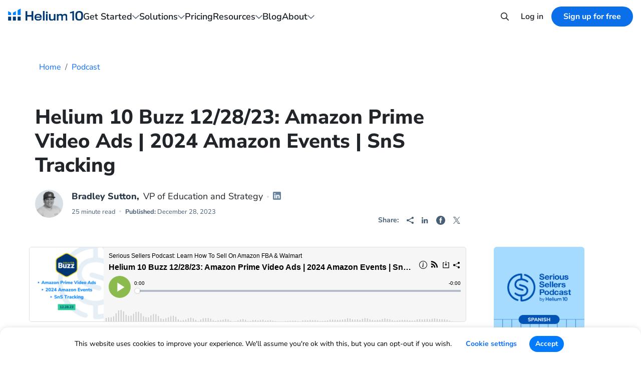

--- FILE ---
content_type: text/html; charset=UTF-8
request_url: https://www.helium10.com/podcast/helium-10-buzz-12-28-23-amazon-prime-video-ads-2024-amazon-events-sns-tracking/
body_size: 38276
content:

<!doctype html>
<!--[if lt IE 7]><html class="no-js no-svg ie ie6 lt-ie9 lt-ie8 lt-ie7" lang="en-US"> <![endif]-->
<!--[if IE 7]><html class="no-js no-svg ie ie7 lt-ie9 lt-ie8" lang="en-US"> <![endif]-->
<!--[if IE 8]><html class="no-js no-svg ie ie8 lt-ie9" lang="en-US"> <![endif]-->
<!--[if gt IE 8]><html class="no-js no-svg" lang="en-US"> <![endif]-->
<html lang="en-US">

<head>
        <meta charset="UTF-8"/>
    <meta http-equiv="Content-Type" content="text/html; charset=UTF-8"/>
    <meta http-equiv="X-UA-Compatible" content="IE=edge">
    <meta name="viewport" content="width=device-width, initial-scale=1">
    <meta name="clarity-site-verification" content="634dc706-1260-4c67-8941-71183fbedf41"/>

    
    <link rel="apple-touch-icon" sizes="57x57" href="https://www.helium10.com/app/themes/helium10/assets/favicon/apple-icon-57x57.png">
<link rel="apple-touch-icon" sizes="60x60" href="https://www.helium10.com/app/themes/helium10/assets/favicon/apple-icon-60x60.png">
<link rel="apple-touch-icon" sizes="72x72" href="https://www.helium10.com/app/themes/helium10/assets/favicon/apple-icon-72x72.png">
<link rel="apple-touch-icon" sizes="76x76" href="https://www.helium10.com/app/themes/helium10/assets/favicon/apple-icon-76x76.png">
<link rel="apple-touch-icon" sizes="114x114" href="https://www.helium10.com/app/themes/helium10/assets/favicon/apple-icon-114x114.png">
<link rel="apple-touch-icon" sizes="120x120" href="https://www.helium10.com/app/themes/helium10/assets/favicon/apple-icon-120x120.png">
<link rel="apple-touch-icon" sizes="144x144" href="https://www.helium10.com/app/themes/helium10/assets/favicon/apple-icon-144x144.png">
<link rel="apple-touch-icon" sizes="152x152" href="https://www.helium10.com/app/themes/helium10/assets/favicon/apple-icon-152x152.png">
<link rel="apple-touch-icon" sizes="180x180" href="https://www.helium10.com/app/themes/helium10/assets/favicon/apple-icon-180x180.png">
<link rel="icon" type="image/png" sizes="192x192"  href="https://www.helium10.com/app/themes/helium10/assets/favicon/android-icon-192x192.png">
<link rel="icon" type="image/png" sizes="32x32" href="https://www.helium10.com/app/themes/helium10/assets/favicon/favicon-32x32.png">
<link rel="icon" type="image/png" sizes="96x96" href="https://www.helium10.com/app/themes/helium10/assets/favicon/favicon-96x96.png">
<link rel="icon" type="image/png" sizes="16x16" href="https://www.helium10.com/app/themes/helium10/assets/favicon/favicon-16x16.png">
<link rel="manifest" href="https://www.helium10.com/app/themes/helium10/assets/favicon/manifest.json">
<meta name="msapplication-TileColor" content="#ffffff">
<meta name="msapplication-TileImage" content="https://www.helium10.com/app/themes/helium10/assets/favicon/ms-icon-144x144.png">
<meta name="theme-color" content="#ffffff">

    <script type="text/javascript">
	window.dataLayer = window.dataLayer || [];

	function gtag() {
		dataLayer.
		push(arguments);
	}

	gtag("consent", "default", {
		ad_user_data: "denied",
		ad_personalization: "denied",
		ad_storage: "denied",
		analytics_storage: "denied",
		functionality_storage: "denied",
		personalization_storage: "denied",
		security_storage: "granted",
		wait_for_update: 500,
	});
	gtag("set", "ads_data_redaction", true);
	</script>
<script type="text/javascript"
		id="Cookiebot"
		src="https://consent.cookiebot.com/uc.js"
		data-implementation="wp"
		data-cbid="bf580144-bdc8-4206-a019-95c363a04d0c"
							async	></script>
<meta name="datadog-view-name" content="/"><meta name="datadog-ff" content="{&quot;page_id&quot;:49233}"><meta name="analytics-ab-name" content=""><meta name="analytics-page-name" content="/"><meta name='robots' content='index, follow, max-image-preview:large, max-snippet:-1, max-video-preview:-1' />
	<style>img:is([sizes="auto" i], [sizes^="auto," i]) { contain-intrinsic-size: 3000px 1500px }</style>
	
<!-- Google Tag Manager for WordPress by gtm4wp.com -->
<script data-cfasync="false" data-pagespeed-no-defer>
	var gtm4wp_datalayer_name = "dataLayer";
	var dataLayer = dataLayer || [];
</script>
<!-- End Google Tag Manager for WordPress by gtm4wp.com --><link rel='preload' href='https://www.helium10.com/app/themes/helium10/dist/fonts/nunito-sans-latin.woff2' as='font' type='font/woff2' crossorigin='anonymous'>
	<!-- This site is optimized with the Yoast SEO Premium plugin v23.7 (Yoast SEO v25.1) - https://yoast.com/wordpress/plugins/seo/ -->
	<title>Helium 10 Buzz 12/28/23: Amazon Prime Video Ads | 2024 Amazon Events | SnS Tracking | Helium 10</title>
	<link rel="canonical" href="https://www.helium10.com/podcast/helium-10-buzz-12-28-23-amazon-prime-video-ads-2024-amazon-events-sns-tracking/" />
	<meta property="og:locale" content="en_US" />
	<meta property="og:type" content="article" />
	<meta property="og:title" content="Helium 10 Buzz 12/28/23: Amazon Prime Video Ads | 2024 Amazon Events | SnS Tracking" />
	<meta property="og:description" content="Listen in as we explore the latest buzz around Amazon, starting with their new advertising push on Prime Video to their billionth same-day delivery package milestone. Plus, let’s look at the latest features inside Helium 10." />
	<meta property="og:url" content="https://www.helium10.com/podcast/helium-10-buzz-12-28-23-amazon-prime-video-ads-2024-amazon-events-sns-tracking/" />
	<meta property="og:site_name" content="Helium 10" />
	<meta property="article:publisher" content="https://www.facebook.com/Helium10Software/" />
	<meta property="article:published_time" content="2023-12-28T17:51:19+00:00" />
	<meta property="article:modified_time" content="2023-12-28T22:01:20+00:00" />
	<meta property="og:image" content="https://www.helium10.com/app/uploads/2023/12/Helium-10-Buzz-Thumb-Blog-3.png" />
	<meta property="og:image:width" content="1200" />
	<meta property="og:image:height" content="630" />
	<meta property="og:image:type" content="image/png" />
	<meta name="author" content="Bradley Sutton" />
	<meta name="twitter:card" content="summary_large_image" />
	<meta name="twitter:creator" content="@helium_10" />
	<meta name="twitter:site" content="@helium_10" />
	<meta name="twitter:label1" content="Written by" />
	<meta name="twitter:data1" content="Bradley Sutton" />
	<meta name="twitter:label2" content="Est. reading time" />
	<meta name="twitter:data2" content="24 minutes" />
	<script type="application/ld+json" class="yoast-schema-graph">{"@context":"https://schema.org","@graph":[{"@type":"Article","@id":"https://www.helium10.com/podcast/helium-10-buzz-12-28-23-amazon-prime-video-ads-2024-amazon-events-sns-tracking/#article","isPartOf":{"@id":"https://www.helium10.com/podcast/helium-10-buzz-12-28-23-amazon-prime-video-ads-2024-amazon-events-sns-tracking/"},"author":{"name":"Bradley Sutton","@id":"https://www.helium10.com/#/schema/person/d0003d60644988ad347a74472c1cd1a3"},"headline":"Helium 10 Buzz 12/28/23: Amazon Prime Video Ads | 2024 Amazon Events | SnS Tracking","datePublished":"2023-12-28T17:51:19+00:00","dateModified":"2023-12-28T22:01:20+00:00","mainEntityOfPage":{"@id":"https://www.helium10.com/podcast/helium-10-buzz-12-28-23-amazon-prime-video-ads-2024-amazon-events-sns-tracking/"},"wordCount":5067,"commentCount":0,"publisher":{"@id":"https://www.helium10.com/#organization"},"image":{"@id":"https://www.helium10.com/podcast/helium-10-buzz-12-28-23-amazon-prime-video-ads-2024-amazon-events-sns-tracking/#primaryimage"},"thumbnailUrl":"https://www.helium10.com/app/uploads/2023/12/Helium-10-Buzz-Thumb-Blog-3.png","keywords":["Amazon FBA","Amazon PPC","Amazon Prime","amazon seller","amazon seller tips","helium 10 tools","helium 10 weekly buzz","selling on Amazon","Selling on Amazon FBA","Serious Sellers Podcast"],"articleSection":["Serious Sellers Podcast"],"inLanguage":"en-US","potentialAction":[{"@type":"CommentAction","name":"Comment","target":["https://www.helium10.com/podcast/helium-10-buzz-12-28-23-amazon-prime-video-ads-2024-amazon-events-sns-tracking/#respond"]}]},{"@type":"WebPage","@id":"https://www.helium10.com/podcast/helium-10-buzz-12-28-23-amazon-prime-video-ads-2024-amazon-events-sns-tracking/","url":"https://www.helium10.com/podcast/helium-10-buzz-12-28-23-amazon-prime-video-ads-2024-amazon-events-sns-tracking/","name":"Helium 10 Buzz 12/28/23: Amazon Prime Video Ads | 2024 Amazon Events | SnS Tracking | Helium 10","isPartOf":{"@id":"https://www.helium10.com/#website"},"primaryImageOfPage":{"@id":"https://www.helium10.com/podcast/helium-10-buzz-12-28-23-amazon-prime-video-ads-2024-amazon-events-sns-tracking/#primaryimage"},"image":{"@id":"https://www.helium10.com/podcast/helium-10-buzz-12-28-23-amazon-prime-video-ads-2024-amazon-events-sns-tracking/#primaryimage"},"thumbnailUrl":"https://www.helium10.com/app/uploads/2023/12/Helium-10-Buzz-Thumb-Blog-3.png","datePublished":"2023-12-28T17:51:19+00:00","dateModified":"2023-12-28T22:01:20+00:00","breadcrumb":{"@id":"https://www.helium10.com/podcast/helium-10-buzz-12-28-23-amazon-prime-video-ads-2024-amazon-events-sns-tracking/#breadcrumb"},"inLanguage":"en-US","potentialAction":[{"@type":"ReadAction","target":["https://www.helium10.com/podcast/helium-10-buzz-12-28-23-amazon-prime-video-ads-2024-amazon-events-sns-tracking/"]}]},{"@type":"ImageObject","inLanguage":"en-US","@id":"https://www.helium10.com/podcast/helium-10-buzz-12-28-23-amazon-prime-video-ads-2024-amazon-events-sns-tracking/#primaryimage","url":"https://www.helium10.com/app/uploads/2023/12/Helium-10-Buzz-Thumb-Blog-3.png","contentUrl":"https://www.helium10.com/app/uploads/2023/12/Helium-10-Buzz-Thumb-Blog-3.png","width":1200,"height":630,"caption":"Helium 10 Buzz 12/28/23: Amazon Prime Video Ads | 2024 Amazon Events | SnS Tracking"},{"@type":"BreadcrumbList","@id":"https://www.helium10.com/podcast/helium-10-buzz-12-28-23-amazon-prime-video-ads-2024-amazon-events-sns-tracking/#breadcrumb","itemListElement":[{"@type":"ListItem","position":1,"name":"Home","item":"https://www.helium10.com/"},{"@type":"ListItem","position":2,"name":"Podcast","item":"/category/podcast/"},{"@type":"ListItem","position":3,"name":"Helium 10 Buzz 12/28/23: Amazon Prime Video Ads | 2024 Amazon Events | SnS Tracking"}]},{"@type":"WebSite","@id":"https://www.helium10.com/#website","url":"https://www.helium10.com/","name":"Helium 10","description":"","publisher":{"@id":"https://www.helium10.com/#organization"},"potentialAction":[{"@type":"SearchAction","target":{"@type":"EntryPoint","urlTemplate":"https://www.helium10.com/?s={search_term_string}"},"query-input":{"@type":"PropertyValueSpecification","valueRequired":true,"valueName":"search_term_string"}}],"inLanguage":"en-US"},{"@type":"Organization","@id":"https://www.helium10.com/#organization","name":"Helium 10","alternateName":"Helium10","url":"https://www.helium10.com/","logo":{"@type":"ImageObject","inLanguage":"en-US","@id":"https://www.helium10.com/#/schema/logo/image/","url":"https://www.helium10.com/app/uploads/2024/10/H10-Logo-1.png","contentUrl":"https://www.helium10.com/app/uploads/2024/10/H10-Logo-1.png","width":320,"height":132,"caption":"Helium 10"},"image":{"@id":"https://www.helium10.com/#/schema/logo/image/"},"sameAs":["https://www.facebook.com/Helium10Software/","https://x.com/helium_10","https://www.instagram.com/helium10software/","https://www.linkedin.com/company/helium10/","https://www.pinterest.com/helium10/","https://www.youtube.com/channel/UCpBvckYg2UXArcfzRcjpPjw"],"description":"Helium10 provides software solutions for Amazon sellers, including tools for product research, keyword research, listing optimization, and more.","foundingDate":"2016-01-01","numberOfEmployees":{"@type":"QuantitativeValue","minValue":"51","maxValue":"200"}},{"@type":"Person","@id":"https://www.helium10.com/#/schema/person/d0003d60644988ad347a74472c1cd1a3","name":"Bradley Sutton","image":{"@type":"ImageObject","inLanguage":"en-US","@id":"https://www.helium10.com/#/schema/person/image/","url":"https://secure.gravatar.com/avatar/d730ce3bfc7986f390fe242d022b914fe44ad2a89c5bbce5c47a7fb1c3482b64?s=96&d=mm&r=g","contentUrl":"https://secure.gravatar.com/avatar/d730ce3bfc7986f390fe242d022b914fe44ad2a89c5bbce5c47a7fb1c3482b64?s=96&d=mm&r=g","caption":"Bradley Sutton"},"description":"Bradley is the VP of Education and Strategy for Helium 10 as well as the host of the most listened to podcast in the world for Amazon sellers, the Serious Sellers Podcast. He has been involved in e-commerce for over 20 years, and before joining Helium 10, launched over 400 products as a consultant for Amazon Sellers.","sameAs":["https://www.linkedin.com/in/h10bradley"],"url":"https://www.helium10.com/author/bradley-sutton/"}]}</script>
	<!-- / Yoast SEO Premium plugin. -->


<link rel='dns-prefetch' href='//www.helium10.com' />
<link rel='dns-prefetch' href='//cdn.helium10.com' />
<link rel='dns-prefetch' href='//code.jquery.com' />
<link rel="alternate" type="application/rss+xml" title="Helium 10 &raquo; Feed" href="https://www.helium10.com/feed/" />
<link rel="alternate" type="application/rss+xml" title="Helium 10 &raquo; Comments Feed" href="https://www.helium10.com/comments/feed/" />
<link rel="alternate" type="application/rss+xml" title="Helium 10 &raquo; Helium 10 Buzz 12/28/23: Amazon Prime Video Ads | 2024 Amazon Events | SnS Tracking Comments Feed" href="https://www.helium10.com/podcast/helium-10-buzz-12-28-23-amazon-prime-video-ads-2024-amazon-events-sns-tracking/feed/" />
<link rel='stylesheet' id='wp-block-library-css' href='https://www.helium10.com/wp/wp-includes/css/dist/block-library/style.min.css?ver=6.8.1' type='text/css' media='all' />
<style id='classic-theme-styles-inline-css' type='text/css'>
/*! This file is auto-generated */
.wp-block-button__link{color:#fff;background-color:#32373c;border-radius:9999px;box-shadow:none;text-decoration:none;padding:calc(.667em + 2px) calc(1.333em + 2px);font-size:1.125em}.wp-block-file__button{background:#32373c;color:#fff;text-decoration:none}
</style>
<style id='global-styles-inline-css' type='text/css'>
:root{--wp--preset--aspect-ratio--square: 1;--wp--preset--aspect-ratio--4-3: 4/3;--wp--preset--aspect-ratio--3-4: 3/4;--wp--preset--aspect-ratio--3-2: 3/2;--wp--preset--aspect-ratio--2-3: 2/3;--wp--preset--aspect-ratio--16-9: 16/9;--wp--preset--aspect-ratio--9-16: 9/16;--wp--preset--color--black: #000000;--wp--preset--color--cyan-bluish-gray: #abb8c3;--wp--preset--color--white: #ffffff;--wp--preset--color--pale-pink: #f78da7;--wp--preset--color--vivid-red: #cf2e2e;--wp--preset--color--luminous-vivid-orange: #ff6900;--wp--preset--color--luminous-vivid-amber: #fcb900;--wp--preset--color--light-green-cyan: #7bdcb5;--wp--preset--color--vivid-green-cyan: #00d084;--wp--preset--color--pale-cyan-blue: #8ed1fc;--wp--preset--color--vivid-cyan-blue: #0693e3;--wp--preset--color--vivid-purple: #9b51e0;--wp--preset--gradient--vivid-cyan-blue-to-vivid-purple: linear-gradient(135deg,rgba(6,147,227,1) 0%,rgb(155,81,224) 100%);--wp--preset--gradient--light-green-cyan-to-vivid-green-cyan: linear-gradient(135deg,rgb(122,220,180) 0%,rgb(0,208,130) 100%);--wp--preset--gradient--luminous-vivid-amber-to-luminous-vivid-orange: linear-gradient(135deg,rgba(252,185,0,1) 0%,rgba(255,105,0,1) 100%);--wp--preset--gradient--luminous-vivid-orange-to-vivid-red: linear-gradient(135deg,rgba(255,105,0,1) 0%,rgb(207,46,46) 100%);--wp--preset--gradient--very-light-gray-to-cyan-bluish-gray: linear-gradient(135deg,rgb(238,238,238) 0%,rgb(169,184,195) 100%);--wp--preset--gradient--cool-to-warm-spectrum: linear-gradient(135deg,rgb(74,234,220) 0%,rgb(151,120,209) 20%,rgb(207,42,186) 40%,rgb(238,44,130) 60%,rgb(251,105,98) 80%,rgb(254,248,76) 100%);--wp--preset--gradient--blush-light-purple: linear-gradient(135deg,rgb(255,206,236) 0%,rgb(152,150,240) 100%);--wp--preset--gradient--blush-bordeaux: linear-gradient(135deg,rgb(254,205,165) 0%,rgb(254,45,45) 50%,rgb(107,0,62) 100%);--wp--preset--gradient--luminous-dusk: linear-gradient(135deg,rgb(255,203,112) 0%,rgb(199,81,192) 50%,rgb(65,88,208) 100%);--wp--preset--gradient--pale-ocean: linear-gradient(135deg,rgb(255,245,203) 0%,rgb(182,227,212) 50%,rgb(51,167,181) 100%);--wp--preset--gradient--electric-grass: linear-gradient(135deg,rgb(202,248,128) 0%,rgb(113,206,126) 100%);--wp--preset--gradient--midnight: linear-gradient(135deg,rgb(2,3,129) 0%,rgb(40,116,252) 100%);--wp--preset--font-size--small: 13px;--wp--preset--font-size--medium: 20px;--wp--preset--font-size--large: 36px;--wp--preset--font-size--x-large: 42px;--wp--preset--spacing--20: 0.44rem;--wp--preset--spacing--30: 0.67rem;--wp--preset--spacing--40: 1rem;--wp--preset--spacing--50: 1.5rem;--wp--preset--spacing--60: 2.25rem;--wp--preset--spacing--70: 3.38rem;--wp--preset--spacing--80: 5.06rem;--wp--preset--shadow--natural: 6px 6px 9px rgba(0, 0, 0, 0.2);--wp--preset--shadow--deep: 12px 12px 50px rgba(0, 0, 0, 0.4);--wp--preset--shadow--sharp: 6px 6px 0px rgba(0, 0, 0, 0.2);--wp--preset--shadow--outlined: 6px 6px 0px -3px rgba(255, 255, 255, 1), 6px 6px rgba(0, 0, 0, 1);--wp--preset--shadow--crisp: 6px 6px 0px rgba(0, 0, 0, 1);}:where(.is-layout-flex){gap: 0.5em;}:where(.is-layout-grid){gap: 0.5em;}body .is-layout-flex{display: flex;}.is-layout-flex{flex-wrap: wrap;align-items: center;}.is-layout-flex > :is(*, div){margin: 0;}body .is-layout-grid{display: grid;}.is-layout-grid > :is(*, div){margin: 0;}:where(.wp-block-columns.is-layout-flex){gap: 2em;}:where(.wp-block-columns.is-layout-grid){gap: 2em;}:where(.wp-block-post-template.is-layout-flex){gap: 1.25em;}:where(.wp-block-post-template.is-layout-grid){gap: 1.25em;}.has-black-color{color: var(--wp--preset--color--black) !important;}.has-cyan-bluish-gray-color{color: var(--wp--preset--color--cyan-bluish-gray) !important;}.has-white-color{color: var(--wp--preset--color--white) !important;}.has-pale-pink-color{color: var(--wp--preset--color--pale-pink) !important;}.has-vivid-red-color{color: var(--wp--preset--color--vivid-red) !important;}.has-luminous-vivid-orange-color{color: var(--wp--preset--color--luminous-vivid-orange) !important;}.has-luminous-vivid-amber-color{color: var(--wp--preset--color--luminous-vivid-amber) !important;}.has-light-green-cyan-color{color: var(--wp--preset--color--light-green-cyan) !important;}.has-vivid-green-cyan-color{color: var(--wp--preset--color--vivid-green-cyan) !important;}.has-pale-cyan-blue-color{color: var(--wp--preset--color--pale-cyan-blue) !important;}.has-vivid-cyan-blue-color{color: var(--wp--preset--color--vivid-cyan-blue) !important;}.has-vivid-purple-color{color: var(--wp--preset--color--vivid-purple) !important;}.has-black-background-color{background-color: var(--wp--preset--color--black) !important;}.has-cyan-bluish-gray-background-color{background-color: var(--wp--preset--color--cyan-bluish-gray) !important;}.has-white-background-color{background-color: var(--wp--preset--color--white) !important;}.has-pale-pink-background-color{background-color: var(--wp--preset--color--pale-pink) !important;}.has-vivid-red-background-color{background-color: var(--wp--preset--color--vivid-red) !important;}.has-luminous-vivid-orange-background-color{background-color: var(--wp--preset--color--luminous-vivid-orange) !important;}.has-luminous-vivid-amber-background-color{background-color: var(--wp--preset--color--luminous-vivid-amber) !important;}.has-light-green-cyan-background-color{background-color: var(--wp--preset--color--light-green-cyan) !important;}.has-vivid-green-cyan-background-color{background-color: var(--wp--preset--color--vivid-green-cyan) !important;}.has-pale-cyan-blue-background-color{background-color: var(--wp--preset--color--pale-cyan-blue) !important;}.has-vivid-cyan-blue-background-color{background-color: var(--wp--preset--color--vivid-cyan-blue) !important;}.has-vivid-purple-background-color{background-color: var(--wp--preset--color--vivid-purple) !important;}.has-black-border-color{border-color: var(--wp--preset--color--black) !important;}.has-cyan-bluish-gray-border-color{border-color: var(--wp--preset--color--cyan-bluish-gray) !important;}.has-white-border-color{border-color: var(--wp--preset--color--white) !important;}.has-pale-pink-border-color{border-color: var(--wp--preset--color--pale-pink) !important;}.has-vivid-red-border-color{border-color: var(--wp--preset--color--vivid-red) !important;}.has-luminous-vivid-orange-border-color{border-color: var(--wp--preset--color--luminous-vivid-orange) !important;}.has-luminous-vivid-amber-border-color{border-color: var(--wp--preset--color--luminous-vivid-amber) !important;}.has-light-green-cyan-border-color{border-color: var(--wp--preset--color--light-green-cyan) !important;}.has-vivid-green-cyan-border-color{border-color: var(--wp--preset--color--vivid-green-cyan) !important;}.has-pale-cyan-blue-border-color{border-color: var(--wp--preset--color--pale-cyan-blue) !important;}.has-vivid-cyan-blue-border-color{border-color: var(--wp--preset--color--vivid-cyan-blue) !important;}.has-vivid-purple-border-color{border-color: var(--wp--preset--color--vivid-purple) !important;}.has-vivid-cyan-blue-to-vivid-purple-gradient-background{background: var(--wp--preset--gradient--vivid-cyan-blue-to-vivid-purple) !important;}.has-light-green-cyan-to-vivid-green-cyan-gradient-background{background: var(--wp--preset--gradient--light-green-cyan-to-vivid-green-cyan) !important;}.has-luminous-vivid-amber-to-luminous-vivid-orange-gradient-background{background: var(--wp--preset--gradient--luminous-vivid-amber-to-luminous-vivid-orange) !important;}.has-luminous-vivid-orange-to-vivid-red-gradient-background{background: var(--wp--preset--gradient--luminous-vivid-orange-to-vivid-red) !important;}.has-very-light-gray-to-cyan-bluish-gray-gradient-background{background: var(--wp--preset--gradient--very-light-gray-to-cyan-bluish-gray) !important;}.has-cool-to-warm-spectrum-gradient-background{background: var(--wp--preset--gradient--cool-to-warm-spectrum) !important;}.has-blush-light-purple-gradient-background{background: var(--wp--preset--gradient--blush-light-purple) !important;}.has-blush-bordeaux-gradient-background{background: var(--wp--preset--gradient--blush-bordeaux) !important;}.has-luminous-dusk-gradient-background{background: var(--wp--preset--gradient--luminous-dusk) !important;}.has-pale-ocean-gradient-background{background: var(--wp--preset--gradient--pale-ocean) !important;}.has-electric-grass-gradient-background{background: var(--wp--preset--gradient--electric-grass) !important;}.has-midnight-gradient-background{background: var(--wp--preset--gradient--midnight) !important;}.has-small-font-size{font-size: var(--wp--preset--font-size--small) !important;}.has-medium-font-size{font-size: var(--wp--preset--font-size--medium) !important;}.has-large-font-size{font-size: var(--wp--preset--font-size--large) !important;}.has-x-large-font-size{font-size: var(--wp--preset--font-size--x-large) !important;}
:where(.wp-block-post-template.is-layout-flex){gap: 1.25em;}:where(.wp-block-post-template.is-layout-grid){gap: 1.25em;}
:where(.wp-block-columns.is-layout-flex){gap: 2em;}:where(.wp-block-columns.is-layout-grid){gap: 2em;}
:root :where(.wp-block-pullquote){font-size: 1.5em;line-height: 1.6;}
</style>
<link rel='stylesheet' id='fvp-frontend-css' href='https://www.helium10.com/app/plugins/featured-video-plus/styles/frontend.css?ver=2.3.3' type='text/css' media='all' />
<link rel='stylesheet' id='gn-frontend-gnfollow-style-css' href='https://www.helium10.com/app/plugins/gn-publisher/assets/css/gn-frontend-gnfollow.min.css?ver=1.5.22' type='text/css' media='all' />
<link rel='stylesheet' id='theme-style-css' href='https://www.helium10.com/app/themes/helium10/dist/css/theme-styles.min.css?ver=1768314291' type='text/css' media='all' />
<link rel='stylesheet' id='single-style-css' href='https://www.helium10.com/app/themes/helium10/dist/css/single-styles.min.css?ver=1768314291' type='text/css' media='all' />
<link rel='stylesheet' id='swiper-bundle-css' href='https://www.helium10.com/app/themes/helium10/dist/css/swiper-styles.min.css?ver=1768314291' type='text/css' media='all' />
<link rel='stylesheet' id='block-slider-hero-css' href='https://www.helium10.com/app/themes/helium10/dist/css/blocks/slider-hero.min.css?ver=1768314291' type='text/css' media='all' />
<link rel='stylesheet' id='block-blog-subscription-css' href='https://www.helium10.com/app/themes/helium10/dist/css/blocks/blog-subscription.min.css?ver=1768314291' type='text/css' media='all' />
<link rel='stylesheet' id='block-light-blue-cta-css' href='https://www.helium10.com/app/themes/helium10/dist/css/blocks/light-blue-cta.min.css?ver=1768314291' type='text/css' media='all' />
<script type="text/javascript" src="https://code.jquery.com/jquery-3.7.1.min.js" id="jquery-js" data-wp-strategy="defer"></script>
<script type="text/javascript" id="fvp-frontend-js-extra">
/* <![CDATA[ */
var fvpdata = {"ajaxurl":"https:\/\/www.helium10.com\/wp\/wp-admin\/admin-ajax.php","nonce":"eae1e8ac57","fitvids":"","dynamic":"","overlay":"","opacity":"0.75","color":"b","width":"840"};
/* ]]> */
</script>
<script type="text/javascript" src="https://www.helium10.com/app/plugins/featured-video-plus/js/frontend.min.js?ver=2.3.3" id="fvp-frontend-js"></script>
<link rel="https://api.w.org/" href="https://www.helium10.com/wp-json/" /><link rel="alternate" title="JSON" type="application/json" href="https://www.helium10.com/wp-json/wp/v2/posts/49233" /><link rel="EditURI" type="application/rsd+xml" title="RSD" href="https://www.helium10.com/wp/xmlrpc.php?rsd" />
<meta name="generator" content="WordPress 6.8.1" />
<link rel='shortlink' href='https://www.helium10.com/?p=49233' />
<link rel="alternate" title="oEmbed (JSON)" type="application/json+oembed" href="https://www.helium10.com/wp-json/oembed/1.0/embed?url=https%3A%2F%2Fwww.helium10.com%2Fpodcast%2Fhelium-10-buzz-12-28-23-amazon-prime-video-ads-2024-amazon-events-sns-tracking%2F" />
<link rel="alternate" title="oEmbed (XML)" type="text/xml+oembed" href="https://www.helium10.com/wp-json/oembed/1.0/embed?url=https%3A%2F%2Fwww.helium10.com%2Fpodcast%2Fhelium-10-buzz-12-28-23-amazon-prime-video-ads-2024-amazon-events-sns-tracking%2F&#038;format=xml" />
<!-- Schema optimized by Schema Pro --><script type="application/ld+json">{"@context":"https://schema.org","@type":"Article","mainEntityOfPage":{"@type":"WebPage","@id":"https://www.helium10.com/podcast/helium-10-buzz-12-28-23-amazon-prime-video-ads-2024-amazon-events-sns-tracking/"},"headline":"Helium 10 Buzz 12/28/23: Amazon Prime Video Ads | 2024 Amazon Events | SnS Tracking","image":{"@type":"ImageObject","url":"https://www.helium10.com/app/uploads/2023/12/Helium-10-Buzz-Thumb-Blog-3.png","width":1200,"height":630},"datePublished":"2023-12-28T14:01:20","dateModified":"2023-12-28T14:01:20","author":{"@type":"Person","name":"Bradley Sutton","url":"https://www.helium10.com/author/bradley-sutton"},"publisher":{"@type":"Organization","name":"Helium 10","logo":{"@type":"ImageObject","url":"https://www.helium10.com/app/uploads/2020/05/Helium-10-Logo-New-177x60.png"}},"description":"Listen in as we explore the latest buzz around Amazon, starting with their new advertising push on Prime Video to their billionth same-day delivery package milestone. Plus, let’s look at the latest features inside Helium 10."}</script><!-- / Schema optimized by Schema Pro --><!-- breadcrumb Schema optimized by Schema Pro --><script type="application/ld+json">{"@context":"https:\/\/schema.org","@type":"BreadcrumbList","itemListElement":[{"@type":"ListItem","position":1,"item":{"@id":"https:\/\/www.helium10.com\/","name":"Home"}},{"@type":"ListItem","position":2,"item":{"@id":"https:\/\/www.helium10.com\/category\/podcast\/","name":"Serious Sellers Podcast"}},{"@type":"ListItem","position":3,"item":{"@id":"https:\/\/www.helium10.com\/podcast\/helium-10-buzz-12-28-23-amazon-prime-video-ads-2024-amazon-events-sns-tracking\/","name":"Helium 10 Buzz 12\/28\/23: Amazon Prime Video Ads | 2024 Amazon Events | SnS Tracking"}}]}</script><!-- / breadcrumb Schema optimized by Schema Pro -->
<!-- Google Tag Manager for WordPress by gtm4wp.com -->
<!-- GTM Container placement set to manual -->
<script data-cfasync="false" data-pagespeed-no-defer>
	var dataLayer_content = {"pagePostType":"post","pagePostType2":"single-post","pageCategory":["podcast"],"pageAttributes":["amazon-fba","amazon-ppc","amazon-prime","amazon-seller","amazon-seller-tips","helium-10-tools","helium-10-weekly-buzz","selling-on-amazon","selling-on-amazon-fba","serious-sellers-podcast"],"pagePostAuthor":"Bradley Sutton","pagePostDate":"December 28, 2023","pagePostDateYear":2023,"pagePostDateMonth":12,"pagePostDateDay":28,"pagePostDateDayName":"Thursday","pagePostDateHour":9,"pagePostDateMinute":51,"pagePostDateIso":"2023-12-28T09:51:19-08:00","pagePostDateUnix":1703757079};
	dataLayer.push( dataLayer_content );
</script>
<script data-cfasync="false" data-pagespeed-no-defer>
(function(w,d,s,l,i){w[l]=w[l]||[];w[l].push({'gtm.start':
new Date().getTime(),event:'gtm.js'});var f=d.getElementsByTagName(s)[0],
j=d.createElement(s),dl=l!='dataLayer'?'&l='+l:'';j.async=true;j.src=
'//www.googletagmanager.com/gtm.js?id='+i+dl;f.parentNode.insertBefore(j,f);
})(window,document,'script','dataLayer','GTM-53QJS8D');
</script>
<!-- End Google Tag Manager for WordPress by gtm4wp.com -->
<script type="application/json" id="weglot-data">{"website":"https:\/\/www.helium10.com\/","uid":"19a4570929","project_slug":"helium-10","language_from":"en","language_from_custom_flag":null,"language_from_custom_name":null,"excluded_paths":[{"type":"MATCH_REGEX","value":"^(?!\\\/$|\\\/pricing\\\/$|\\\/tools\\\/|\\\/get-started\\\/|\\\/freedom-ticket\\\/|\\\/category\\\/podcast\\\/$|\\\/webinars\\\/$|\\\/academy\\\/$|\\\/project-x\\\/$|\\\/project-w\\\/$|\\\/enterprise\\\/|\\\/elevate\\\/$|\\\/tariff-strategy-center\\\/$|\\\/ads-academy\\\/).*","language_button_displayed":false,"exclusion_behavior":"NOT_TRANSLATED","excluded_languages":[],"regex":"^(?!\\\/$|\\\/pricing\\\/$|\\\/tools\\\/|\\\/get-started\\\/|\\\/freedom-ticket\\\/|\\\/category\\\/podcast\\\/$|\\\/webinars\\\/$|\\\/academy\\\/$|\\\/project-x\\\/$|\\\/project-w\\\/$|\\\/enterprise\\\/|\\\/elevate\\\/$|\\\/tariff-strategy-center\\\/$|\\\/ads-academy\\\/).*"},{"type":"MATCH_REGEX","value":"^\/de\/blog\/?$","language_button_displayed":false,"exclusion_behavior":"NOT_TRANSLATED","excluded_languages":[],"regex":"^\/de\/blog\/?$"},{"type":"IS_EXACTLY","value":"\/blog","language_button_displayed":false,"exclusion_behavior":"REDIRECT","excluded_languages":[],"regex":"^\/blog$"}],"excluded_blocks":[],"custom_settings":{"button_style":{"is_dropdown":true,"with_flags":true,"flag_type":"rectangle_mat","with_name":true,"full_name":true,"custom_css":""},"wp_user_version":"4.2.9","translate_email":false,"translate_search":false,"translate_amp":false,"switchers":[{"style":{"with_name":false,"with_flags":false,"full_name":true,"is_dropdown":false,"invert_flags":false,"flag_type":"rectangle_mat","size_scale":1},"opts":{"open_hover":false,"close_outside_click":false,"is_responsive":false,"display_device":"mobile","pixel_cutoff":768},"colors":[],"location":[],"template":{"name":"default","hash":"abe1264f737bb024a48246e2c16d15d88adf3e28"}}]},"pending_translation_enabled":false,"curl_ssl_check_enabled":true,"custom_css":null,"languages":[{"language_to":"de","custom_code":null,"custom_name":null,"custom_local_name":null,"provider":null,"enabled":true,"automatic_translation_enabled":true,"deleted_at":null,"connect_host_destination":null,"custom_flag":null},{"language_to":"es","custom_code":null,"custom_name":null,"custom_local_name":null,"provider":null,"enabled":true,"automatic_translation_enabled":true,"deleted_at":null,"connect_host_destination":null,"custom_flag":null},{"language_to":"ja","custom_code":null,"custom_name":null,"custom_local_name":null,"provider":null,"enabled":true,"automatic_translation_enabled":true,"deleted_at":null,"connect_host_destination":null,"custom_flag":null}],"organization_slug":"w-35e9f3ff52","api_domain":"cdn-api-weglot.com","current_language":"en","switcher_links":{"en":"https:\/\/www.helium10.com\/podcast\/helium-10-buzz-12-28-23-amazon-prime-video-ads-2024-amazon-events-sns-tracking\/","de":"https:\/\/www.helium10.com\/de\/podcast\/helium-10-buzz-12-28-23-amazon-prime-video-ads-2024-amazon-events-sns-tracking\/","es":"https:\/\/www.helium10.com\/es\/podcast\/helium-10-buzz-12-28-23-amazon-prime-video-ads-2024-amazon-events-sns-tracking\/","ja":"https:\/\/www.helium10.com\/ja\/podcast\/helium-10-buzz-12-28-23-amazon-prime-video-ads-2024-amazon-events-sns-tracking\/"},"original_path":"\/podcast\/helium-10-buzz-12-28-23-amazon-prime-video-ads-2024-amazon-events-sns-tracking\/"}</script>
        <link rel="preconnect" href="https://www.youtube.com">
        <link rel="preconnect" href="https://s.ytimg.com">
        <link rel="preconnect" href="https://i.ytimg.com">
        		<style>
			.algolia-search-highlight {
				background-color: #fffbcc;
				border-radius: 2px;
				font-style: normal;
			}
		</style>
					<style id="wpsp-style-frontend"></style>
					<style type="text/css" id="wp-custom-css">
			.blog-banner .bb-slide.complete{margin-top:20px !important; height: 520px !important; background-position:center !important;}
.blog-content ul{list-style-position:inside;}
.blog-content li{list-style-type: square; margin-left:70px;}
.single-post .large-heading{    font-size: 38px !important; line-height:45px !important; }
.single-post .col-lg-9{    -ms-flex: 0 0 100%; flex: 0 0 100%; max-width: 100%;}
.comment-respond label{width:100% !important;}
.commentlist li{list-style:none !important;}
.commentlist .comment-metadata time{font-size:14px !important;}
.blog-content .comment-content p {margin-bottom: 10px !important; margin-top: 0 !important;}
.commentlist .blog-content li{ margin-left: 0 !important;}
.comment-body footer{padding: 20px 0;}


@media screen and (max-width: 890px) {
 
.blog-banner .bb-slide.complete{ height: 300px !important; }
.single-post .large-heading{    font-size: 30px !important;}
 
}

@media screen and (max-width: 790px) {
 
.blog-banner .bb-slide.complete{height: 200px !important;}
.single-post .large-heading{    font-size: 28px !important;}
 
}

.section-top {
	padding-top: 4rem;
	max-width: 752px;
	margin: 0 auto 16px;
}
.benefits-container .btn-arrow {
	text-align: left;
}
@media(max-width: 767px) {
	.benefits-container .btn-arrow {
		text-align: left;
		max-width: 320px;
	}
	.benefits-container .btn-arrow:last-of-type {
		max-width: 220px;
	}
	.page-id-50399 h1 {
		padding: 0 20px !important;
	}
}
@media(max-width: 572px) {
	.benefits-row .row.benefits {
		padding-top:80px;
	}
}

.wistia_embed {
    max-width: 100%;
}

.KEYWORD-RESEARCH .PPC-AUDIT--text .above-title {
	font-size: 14px;
}

.KEYWORD-RESEARCH .PPC-AUDIT--text .subtitle-text {
	font-size: 18px;
}

#keyword-research-result div {
    word-wrap: break-word;
}

.home-hero__bottom-cta a {
	min-width: unset;
}

.page-template-midmarket-page .breadcrumb-section {
	padding-top: 1.75rem;
}

body.blog .TWO-CTA.section {
	padding-bottom: 0 !important;
}

@media (max-width: 767.98px) {
    .YT-SHORTS__item {
        margin-bottom: 0 !important;
    }
}

.cp_style_53189 .cp-popup-content,
.cp_style_56192 .cp-popup-content,
.cp_style_56776 .cp-popup-content {
	top: 100px !important;
}

.enterprise_nav__sub_menu__featured_item__annotation {
	color: #003873;
}

.page-id-54138 .breadcrumb-section {
	display: none;
}

.weglot-container { display: none; }

.get-started-bfcm {
	margin-top: 2px;
}

/* February promo START */
.blog-post .blog-sidebar__video .play-video {
	width: 26px;
  height: 26px;
}

.home-hero__bottom-cta a {
	width: fit-content;
}
/* February promo END */


		</style>
		
<!-- H10 Block CTA Coupon Debug: coupon=, blocks= --></head>

<body class="wp-singular post-template-default single single-post postid-49233 single-format-standard wp-embed-responsive wp-theme-helium10 custom-padding wp-schema-pro-2.9.0" id="body">
    
<!-- GTM Container placement set to manual -->
<!-- Google Tag Manager (noscript) -->
				<noscript><iframe src="https://www.googletagmanager.com/ns.html?id=GTM-53QJS8D" height="0" width="0" style="display:none;visibility:hidden" aria-hidden="true"></iframe></noscript>
<!-- End Google Tag Manager (noscript) -->
    

<header class="header sticky" id="helium10-header-v1">
    <div class="helium10-header-internal-placeholder" data-is-active="false"></div>

    
    <div class="helium10-header-container">
        <nav class="helium10-header-navigation">
            <div class="helium10-header-nav-left">
                <a class="navbar-brand" href="https://www.helium10.com">
                    <img src="https://www.helium10.com/app/themes/helium10/assets/img/logos/logo-blue-duotone.svg" alt="Helium 10" loading="eager" fetchpriority="high" decoding="async" width="150" height="25">                </a>
            </div>

            <div class="helium10-header-nav-center">
                <ul id="menu-alternative-menu" class="helium10-header-nav-list"><li  class="solutions menu-item menu-item-type-post_type menu-item-object-page menu-item-has-children has-child header-nav__top-item"><span href="#" data-toggle="dropdown" aria-expanded="false" class="header-nav__top-text">Get Started</span><div class="header-nav__submenu-wrapper solutions"> <div class="submenu-offset"></div> <div class="header-nav__submenu_inner"><div class="header-nav__submenu">
<ul class="header-nav__list">
	<li  class="back-menu auto-back-menu header-nav__item"><span class="header-nav__link">Back</span></li>
	<li  class="main-button menu-item menu-item-type-custom menu-item-object-custom self-menu red-divider header-nav__item"><a href="/get-started/" class="header-nav__link">Get Started</a></li>
<li class="header-nav__divider mobile-only-divider"></li>
	<li  class="menu-item menu-item-type-post_type menu-item-object-page menu-item-has-children has-child header-nav__item" data-tab="menu_tab-2"><a href="https://www.helium10.com/get-started/business-type/" class="header-nav__link with-child">Choose a Business Type<span class="after"></span></a>
	<ul class="header-nav-tab__list">
		<li  class="back-menu auto-back-menu header-nav-tab__item"><span class="header-nav-tab__text">Back</span></li>
		<li  class="menu-item menu-item-type-post_type menu-item-object-page menu-item-has-children self-menu auto-duplicate-link red-divider header-nav-tab__item"><a href="https://www.helium10.com/get-started/business-type/" class="header-nav-tab__link"><span class="header-nav-tab__text">Choose a Business Type</span></a></li>
<li class="header-nav__divider mobile-only-divider"></li>
		<li  class="menu-item menu-item-type-post_type menu-item-object-page header-nav-tab__item"><a href="https://www.helium10.com/get-started/business-type/new-sellers/" class="header-nav-tab__link"><span class="header-nav-tab__text">New Sellers &#038; Beginners<small>Exploring or Just Getting Started</small></span></a></li>
		<li  class="menu-item menu-item-type-post_type menu-item-object-page header-nav-tab__item"><a href="https://www.helium10.com/get-started/business-type/sellers/" class="header-nav-tab__link"><span class="header-nav-tab__text">Advanced Sellers<small>Actively Selling &#038; Scaling</small></span></a></li>
		<li  class="menu-item menu-item-type-post_type menu-item-object-page header-nav-tab__item"><a href="https://www.helium10.com/get-started/business-type/brands/" class="header-nav-tab__link"><span class="header-nav-tab__text">Brands<small>Enterprise Businesses</small></span></a></li>
		<li  class="menu-item menu-item-type-post_type menu-item-object-page header-nav-tab__item"><a href="https://www.helium10.com/get-started/business-type/agencies/" class="header-nav-tab__link"><span class="header-nav-tab__text">Agencies<small>Brand Marketing Firms</small></span></a></li>
		<li  class="menu-item menu-item-type-post_type menu-item-object-page header-nav-tab__item"><a href="https://www.helium10.com/get-started/business-type/influencers/" class="header-nav-tab__link"><span class="header-nav-tab__text">Social Media Influencers <small>Earn Commission with Product Reviews</small></span></a></li>
</ul></li>
	<li  class="menu-item menu-item-type-post_type menu-item-object-page menu-item-has-children has-child header-nav__item" data-tab="menu_tab-3"><a href="https://www.helium10.com/get-started/marketplaces/" class="header-nav__link with-child">Choose a Marketplace<span class="after"></span></a>
	<ul class="header-nav-tab__list">
		<li  class="back-menu auto-back-menu header-nav-tab__item"><span class="header-nav-tab__text">Back</span></li>
		<li  class="menu-item menu-item-type-post_type menu-item-object-page menu-item-has-children self-menu auto-duplicate-link red-divider header-nav-tab__item"><a href="https://www.helium10.com/get-started/marketplaces/" class="header-nav-tab__link"><span class="header-nav-tab__text">Choose a Marketplace</span></a></li>
<li class="header-nav__divider mobile-only-divider"></li>
		<li  class="menu-item menu-item-type-post_type menu-item-object-page header-nav-tab__item"><a href="https://www.helium10.com/get-started/marketplaces/amazon/" class="header-nav-tab__link"><span class="header-nav-tab__text">Sell on Amazon<small>FBA &#038; FBM</small></span></a></li>
		<li  class="menu-item menu-item-type-post_type menu-item-object-page header-nav-tab__item"><a href="https://www.helium10.com/get-started/marketplaces/walmart/" class="header-nav-tab__link"><span class="header-nav-tab__text">Sell on Walmart<small>Build your next revenue stream on Walmart</small></span></a></li>
		<li  class="menu-item menu-item-type-post_type menu-item-object-page header-nav-tab__item"><a href="https://www.helium10.com/get-started/marketplaces/tiktok/" class="header-nav-tab__link"><span class="header-nav-tab__text">Sell on TikTok<small>Expand to sell on TikTok</small></span></a></li>
</ul></li>
</ul><div class="header-nav-tab-content"></div></div></div></li>
<li  class="tools menu-item menu-item-type-post_type menu-item-object-page menu-item-has-children has-child header-nav__top-item"><span href="#" data-toggle="dropdown" aria-expanded="false" class="header-nav__top-text">Solutions</span><div class="header-nav__submenu-wrapper tools"> <div class="submenu-offset"></div> <div class="header-nav__submenu_inner"><div class="header-nav__submenu">
<ul class="header-nav__list">
	<li  class="back-menu auto-back-menu header-nav__item"><span class="header-nav__link">Back</span></li>
	<li  class="main-button menu-item menu-item-type-custom menu-item-object-custom self-menu red-divider header-nav__item"><a href="/tools/" class="header-nav__link">Learn about Tools</a></li>
<li class="header-nav__divider mobile-only-divider"></li>
	<li  class="menu-item menu-item-type-custom menu-item-object-custom menu-item-has-children has-child header-nav__item" data-tab="menu_tab-6"><a href="/tools/product-research/" class="header-nav__link with-child">Explore Product Research Tools<span class="after"></span></a>
	<ul class="header-nav-tab__list">
		<li  class="back-menu auto-back-menu header-nav-tab__item"><span class="header-nav-tab__text">Back</span></li>
		<li  class="menu-item menu-item-type-custom menu-item-object-custom menu-item-has-children self-menu auto-duplicate-link red-divider header-nav-tab__item"><a href="/tools/product-research/" class="header-nav-tab__link"><span class="header-nav-tab__text">Explore Product Research Tools</span></a></li>
<li class="header-nav__divider mobile-only-divider"></li>
		<li  class="menu-item menu-item-type-custom menu-item-object-custom header-nav-tab__item"><a href="/tools/product-research/chrome-extension/" class="header-nav-tab__link"><span class="header-nav-tab__text">Analyze Product Viability<small>Chrome Extension</small></span></a></li>
		<li  class="menu-item menu-item-type-custom menu-item-object-custom header-nav-tab__item"><a href="/tools/product-research/black-box/" class="header-nav-tab__link"><span class="header-nav-tab__text">Discover Profitable Products<small>Black Box</small></span></a></li>
		<li  class="menu-item menu-item-type-custom menu-item-object-custom header-nav-tab__item"><a href="/tools/product-research/xray/" class="header-nav-tab__link"><span class="header-nav-tab__text">Analyze Competitor Products<small>Xray</small></span></a></li>
		<li  class="menu-item menu-item-type-post_type menu-item-object-page header-nav-tab__item"><a href="https://www.helium10.com/tools/product-research/product-launchpad/" class="header-nav-tab__link"><span class="header-nav-tab__text">Organize Product Research<small>Product Launchpad</small></span></a></li>
</ul></li>
	<li  class="menu-item menu-item-type-custom menu-item-object-custom menu-item-has-children has-child header-nav__item" data-tab="menu_tab-7"><a href="/tools/keyword-research/" class="header-nav__link with-child">Explore Keyword Research Tools<span class="after"></span></a>
	<ul class="header-nav-tab__list">
		<li  class="back-menu auto-back-menu header-nav-tab__item"><span class="header-nav-tab__text">Back</span></li>
		<li  class="menu-item menu-item-type-custom menu-item-object-custom menu-item-has-children self-menu auto-duplicate-link red-divider header-nav-tab__item"><a href="/tools/keyword-research/" class="header-nav-tab__link"><span class="header-nav-tab__text">Explore Keyword Research Tools</span></a></li>
<li class="header-nav__divider mobile-only-divider"></li>
		<li  class="menu-item menu-item-type-custom menu-item-object-custom header-nav-tab__item"><a href="/tools/keyword-research/cerebro/" class="header-nav-tab__link"><span class="header-nav-tab__text">Discover Competitor Keywords<small>Cerebro</small></span></a></li>
		<li  class="menu-item menu-item-type-custom menu-item-object-custom header-nav-tab__item"><a href="/tools/keyword-research/magnet/" class="header-nav-tab__link"><span class="header-nav-tab__text">Find Keywords for Your Listings<small>Magnet</small></span></a></li>
		<li  class="menu-item menu-item-type-custom menu-item-object-custom header-nav-tab__item"><a href="/tools/keyword-research/keyword-tracker/" class="header-nav-tab__link"><span class="header-nav-tab__text">Track Keyword Ranking Over Time<small>Keyword Tracker</small></span></a></li>
</ul></li>
	<li  class="menu-item menu-item-type-custom menu-item-object-custom menu-item-has-children has-child header-nav__item" data-tab="menu_tab-8"><a href="/tools/listing-optimization/" class="header-nav__link with-child">Improve Your Product Listings<span class="after"></span></a>
	<ul class="header-nav-tab__list">
		<li  class="back-menu auto-back-menu header-nav-tab__item"><span class="header-nav-tab__text">Back</span></li>
		<li  class="menu-item menu-item-type-custom menu-item-object-custom menu-item-has-children self-menu auto-duplicate-link red-divider header-nav-tab__item"><a href="/tools/listing-optimization/" class="header-nav-tab__link"><span class="header-nav-tab__text">Improve Your Product Listings</span></a></li>
<li class="header-nav__divider mobile-only-divider"></li>
		<li  class="menu-item menu-item-type-custom menu-item-object-custom header-nav-tab__item"><a href="/tools/listing-optimization/listing-analyzer/" class="header-nav-tab__link"><span class="header-nav-tab__text">Score Your Existing Product Listing<small>Listing Analyzer</small></span></a></li>
		<li  class="menu-item menu-item-type-custom menu-item-object-custom header-nav-tab__item"><a href="/tools/listing-optimization/listing-builder/" class="header-nav-tab__link"><span class="header-nav-tab__text">Create AI-Generated Product Listings<small>Listing Builder</small></span></a></li>
		<li  class="menu-item menu-item-type-post_type menu-item-object-page header-nav-tab__item"><a href="https://www.helium10.com/tools/analytics/listing-converter/" class="header-nav-tab__link"><span class="header-nav-tab__text">Export Amazon Listings to TikTok<small>Product Listing Converter</small></span></a></li>
</ul></li>
	<li  class="menu-item menu-item-type-custom menu-item-object-custom menu-item-has-children has-child header-nav__item" data-tab="menu_tab-9"><a href="/tools/operations/" class="header-nav__link with-child">Manage Your Backend Operations<span class="after"></span></a>
	<ul class="header-nav-tab__list">
		<li  class="back-menu auto-back-menu header-nav-tab__item"><span class="header-nav-tab__text">Back</span></li>
		<li  class="menu-item menu-item-type-custom menu-item-object-custom menu-item-has-children self-menu auto-duplicate-link red-divider header-nav-tab__item"><a href="/tools/operations/" class="header-nav-tab__link"><span class="header-nav-tab__text">Manage Your Backend Operations</span></a></li>
<li class="header-nav__divider mobile-only-divider"></li>
		<li  class="menu-item menu-item-type-custom menu-item-object-custom header-nav-tab__item"><a href="/tools/analytics/profits/" class="header-nav-tab__link"><span class="header-nav-tab__text">Measure Your Performance<small>Profits</small></span></a></li>
		<li  class="menu-item menu-item-type-custom menu-item-object-custom header-nav-tab__item"><a href="/tools/operations/follow-up/" class="header-nav-tab__link"><span class="header-nav-tab__text">Create Automated Email Sequences<small>Follow-Up</small></span></a></li>
		<li  class="menu-item menu-item-type-custom menu-item-object-custom header-nav-tab__item"><a href="/tools/operations/seller-assistant/" class="header-nav-tab__link"><span class="header-nav-tab__text">Request &#038; Monitor Customer Reviews<small>Seller Assistant</small></span></a></li>
		<li  class="menu-item menu-item-type-custom menu-item-object-custom header-nav-tab__item"><a href="/tools/operations/inventory-management/" class="header-nav-tab__link"><span class="header-nav-tab__text">Forecast &#038; Manage Inventory<small>Inventory Management</small></span></a></li>
		<li  class="menu-item menu-item-type-custom menu-item-object-custom header-nav-tab__item"><a href="/tools/operations/managed-refund-service/" class="header-nav-tab__link"><span class="header-nav-tab__text">Secure FBA Reimbursements<small>Managed Refund Service</small></span></a></li>
		<li  class="menu-item menu-item-type-custom menu-item-object-custom header-nav-tab__item"><a href="/tools/operations/alerts/" class="header-nav-tab__link"><span class="header-nav-tab__text">Get Notified About Listing Changes<small>Alerts</small></span></a></li>
</ul></li>
	<li  class="menu-item menu-item-type-custom menu-item-object-custom menu-item-has-children has-child header-nav__item" data-tab="menu_tab-10"><a href="/tools/analytics/" class="header-nav__link with-child">Explore Analytics Tools<span class="after"></span></a>
	<ul class="header-nav-tab__list">
		<li  class="back-menu auto-back-menu header-nav-tab__item"><span class="header-nav-tab__text">Back</span></li>
		<li  class="menu-item menu-item-type-custom menu-item-object-custom menu-item-has-children self-menu auto-duplicate-link red-divider header-nav-tab__item"><a href="/tools/analytics/" class="header-nav-tab__link"><span class="header-nav-tab__text">Explore Analytics Tools</span></a></li>
<li class="header-nav__divider mobile-only-divider"></li>
		<li  class="menu-item menu-item-type-post_type menu-item-object-page header-nav-tab__item"><a href="https://www.helium10.com/tools/insights-dashboard/" class="header-nav-tab__link"><span class="header-nav-tab__text">View Your Business Performance<small>Insights Dashboard</small></span></a></li>
		<li  class="menu-item menu-item-type-custom menu-item-object-custom header-nav-tab__item"><a href="/tools/analytics/market-tracker/" class="header-nav-tab__link"><span class="header-nav-tab__text">Monitor Competitor Performance<small>Market Tracker</small></span></a></li>
		<li  class="menu-item menu-item-type-custom menu-item-object-custom header-nav-tab__item"><a href="/tools/analytics/search-query-performance-analyzer/" class="header-nav-tab__link"><span class="header-nav-tab__text">Monitor Your Brand Search Terms (SQP)<small>Search Query Analyzer</small></span></a></li>
		<li  class="menu-item menu-item-type-custom menu-item-object-custom header-nav-tab__item"><a href="/tools/analytics/keyword-tracker/" class="header-nav-tab__link"><span class="header-nav-tab__text">Track Keyword Ranking Over Time<small>Keyword Tracker</small></span></a></li>
</ul></li>
	<li  class="menu-item menu-item-type-custom menu-item-object-custom menu-item-has-children has-child header-nav__item" data-tab="menu_tab-11"><a href="/tools/advertising/" class="header-nav__link with-child">Explore Ad Tools<span class="after"></span></a>
	<ul class="header-nav-tab__list">
		<li  class="back-menu auto-back-menu header-nav-tab__item"><span class="header-nav-tab__text">Back</span></li>
		<li  class="menu-item menu-item-type-custom menu-item-object-custom menu-item-has-children self-menu auto-duplicate-link red-divider header-nav-tab__item"><a href="/tools/advertising/" class="header-nav-tab__link"><span class="header-nav-tab__text">Explore Ad Tools</span></a></li>
<li class="header-nav__divider mobile-only-divider"></li>
		<li  class="menu-item menu-item-type-custom menu-item-object-custom header-nav-tab__item"><a href="/tools/advertising/helium10ads/" class="header-nav-tab__link"><span class="header-nav-tab__text">Automate &#038; Optimize Ads<small>Helium 10 Ads</small></span></a></li>
		<li  class="menu-item menu-item-type-post_type menu-item-object-page header-nav-tab__item"><a href="https://www.helium10.com/tools/advertising/influencer-finder/" class="header-nav-tab__link"><span class="header-nav-tab__text">Find Influencers for Product Promotion<small>Influencer Finder</small></span></a></li>
</ul></li>
</ul><div class="header-nav-tab-content"></div></div></div></li>
<li  class="pricing menu-item menu-item-type-custom menu-item-object-custom header-nav__top-item"><a href="/pricing/" class="header-nav__top-link">Pricing</a></li>
<li  class="resources menu-item menu-item-type-custom menu-item-object-custom has-child header-nav__top-item"><span href="#" data-toggle="dropdown" aria-expanded="false" class="header-nav__top-text">Resources</span><div class="header-nav__submenu-wrapper resources"> <div class="submenu-offset"></div> <div class="header-nav__submenu_inner"> <div class="header-nav__submenu">        <div class="header-nav__submenu-block learning">
            <h3 class="header-nav__block-title">Learning</h3>
            <div class="d-flex flex-column flex-lg-row">
                <ul class="header-nav__block-list">
                                                        <li class="header-nav__block-list__item back-menu">
                                        <span class="header-nav__text">Back</span>
                                    </li>
                                    <li class="header-nav__divider"></li>
                                                                    <li class="header-nav__block-list__item">
                                        <a href="/freedom-ticket/amazon-fba-course/" class="header-nav__block-list__link"
                                            >
                                            <span class="header-nav__block-list__text">
                                                Freedom Ticket                                                <small>Our award-winning training series</small>
                                            </span>
                                                                                    </a>
                                    </li>
                                                        <li class="header-nav__block-list__item">
                                        <a href="/ads-academy/amazon-ppc-course/" class="header-nav__block-list__link"
                                            >
                                            <span class="header-nav__block-list__text">
                                                Amazon Ads Academy                                                <small>Amazon Ads Training for All Levels</small>
                                            </span>
                                                                                    </a>
                                    </li>
                                                        <li class="header-nav__block-list__item">
                                        <a href="/category/podcast/" class="header-nav__block-list__link"
                                            >
                                            <span class="header-nav__block-list__text">
                                                Podcast                                                <small>Listen on-the-go</small>
                                            </span>
                                                                                    </a>
                                    </li>
                                                        <li class="header-nav__block-list__item">
                                        <a href="/webinars/" class="header-nav__block-list__link"
                                            >
                                            <span class="header-nav__block-list__text">
                                                Webinars                                                <small>Learn the Tactics</small>
                                            </span>
                                                                                    </a>
                                    </li>
                                    </ul>
                <ul class="header-nav__block-list">
                                                    <li class="header-nav__block-list__item">
                                    <a href="https://pages.helium10.com/exitticket" class="header-nav__block-list__link"
                                        target="_blank">
                                        <span class="header-nav__block-list__text">
                                            Exit Ticket                                            <small>E-Commerce Business Exit Strategy</small>
                                        </span>
                                                                            </a>
                                </li>
                                                    <li class="header-nav__block-list__item">
                                    <a href="/academy/" class="header-nav__block-list__link"
                                        >
                                        <span class="header-nav__block-list__text">
                                            Academy                                            <small>Master Our Software</small>
                                        </span>
                                                                            </a>
                                </li>
                                                    <li class="header-nav__block-list__item">
                                    <a href="/project-x/" class="header-nav__block-list__link"
                                        >
                                        <span class="header-nav__block-list__text">
                                            Project X                                            <small>Amazon FBA Case Study</small>
                                        </span>
                                                                            </a>
                                </li>
                                                    <li class="header-nav__block-list__item">
                                    <a href="/project-w/" class="header-nav__block-list__link"
                                        >
                                        <span class="header-nav__block-list__text">
                                            Project W                                            <small>How to Sell on Walmart.com</small>
                                        </span>
                                                                            </a>
                                </li>
                                    </ul>
            </div>
        </div>

        <div class="header-nav__submenu-block finance">
            <h3 class="header-nav__block-title">Latest from Helium 10</h3>
            <ul class="header-nav__block-list">
                                        <li class="header-nav__block-list__item">
                            <a href="https://www.helium10.com/scalestories/" class="header-nav__block-list__link"
                                >
                                <span class="header-nav__block-list__text">
                                    Scale Stories                                    <small>Watch real sellers start and scale their business</small>
                                </span>
                                                            </a>
                        </li>
                                        <li class="header-nav__block-list__item">
                            <a href="/enterprise/customer-stories/" class="header-nav__block-list__link"
                                >
                                <span class="header-nav__block-list__text">
                                    Customer Spotlight                                    <small>Proven success for sellers of every size</small>
                                </span>
                                                            </a>
                        </li>
                                        <li class="header-nav__block-list__item">
                            <a href="https://hub.helium10.com/" class="header-nav__block-list__link"
                                target="_blank">
                                <span class="header-nav__block-list__text">
                                    Seller Solutions Hub                                    <small>Expert help for your business on Amazon</small>
                                </span>
                                                            </a>
                        </li>
                                        <li class="header-nav__block-list__item">
                            <a href="/tariff-strategy-center/" class="header-nav__block-list__link"
                                >
                                <span class="header-nav__block-list__text">
                                    Tariff Strategy Center                                    <small>Navigate Tariff Updates</small>
                                </span>
                                                            </a>
                        </li>
                            </ul>
        </div>
</div></div></li>
<li  class="menu-item menu-item-type-custom menu-item-object-custom header-nav__top-item"><a href="/blog" class="header-nav__top-link">Blog</a></li>
<li  class="about menu-item menu-item-type-custom menu-item-object-custom menu-item-has-children has-child header-nav__top-item"><span href="#" data-toggle="dropdown" aria-expanded="false" class="header-nav__top-text">About</span><div class="header-nav__submenu-wrapper about"> <div class="submenu-offset"></div> <div class="header-nav__submenu_inner"><div class="header-nav__submenu">
<ul class="header-nav__list">
	<li  class="back-menu auto-back-menu header-nav__item"><span class="header-nav__link">Back</span></li>
	<li  class="menu-item menu-item-type-custom menu-item-object-custom header-nav__item"><a href="/about/" class="header-nav__link">About Us</a></li>
	<li  class="menu-item menu-item-type-custom menu-item-object-custom header-nav__item"><a href="/affiliate-program/" class="header-nav__link">Become an Affiliate</a></li>
	<li  class="menu-item menu-item-type-custom menu-item-object-custom header-nav__item"><a href="/careers/" class="header-nav__link">Careers</a></li>
	<li  class="menu-item menu-item-type-post_type menu-item-object-page header-nav__item"><a href="https://www.helium10.com/evangelists/" class="header-nav__link">Evangelists</a></li>
	<li  class="menu-item menu-item-type-post_type menu-item-object-page header-nav__item"><a href="https://www.helium10.com/about/events/" class="header-nav__link">Events</a></li>
</ul><div class="header-nav-tab-content"></div></div></div></li>
</ul>            </div>

            <div class="helium10-header-nav-right">
                <a class="btn btn-outline-primary helium10-header-search" href="/search/">
            <span class="helium10-header-search-text">Search</span>
            <svg width="16" height="16" viewbox="0 0 16 16" fill="currentColor" xmlns="http://www.w3.org/2000/svg">
                <g clip-path="url(#clip0_5851_21)">
                    <path d="M15.7531 14.7188L11.5656 10.5312C12.4719 9.42188 12.9719 8.025 12.9719 6.5C12.9719 2.90937 10.0616 0 6.47189 0C2.8822 0 0 2.91031 0 6.5C0 10.0897 2.91001 13 6.47189 13C7.99658 13 9.39533 12.4716 10.5031 11.5925L14.6906 15.78C14.8656 15.9281 15.0594 16 15.25 16C15.4406 16 15.6338 15.9268 15.7803 15.7803C16.0719 15.4875 16.0719 15.0125 15.7531 14.7188ZM1.50001 6.5C1.50001 3.74312 3.74313 1.5 6.50001 1.5C9.25689 1.5 11.5 3.74312 11.5 6.5C11.5 9.25688 9.25689 11.5 6.50001 11.5C3.74313 11.5 1.50001 9.25625 1.50001 6.5Z" fill="currentColor"/>
                </g>
                <defs>
                    <clippath id="clip0_5851_21">
                        <rect width="16" height="16" fill="white"/>
                    </clippath>
                </defs>
            </svg>
        </a>                <a href="https://members.helium10.com/user/signin" class="btn btn-outline-primary helium10-header-signin" role="button">Log in</a>
                <a href="https://members.helium10.com/user/signup" class="btn btn-primary helium10-header-signup"
                    role="button" aria-pressed="true">Sign up for free</a>

                <button class="btn helium10-header-nav-toggler" type="button">
                    <span class="helium10-header-nav-toggler__line-1"></span>
                    <span class="helium10-header-nav-toggler__line-2"></span>
                </button>
            </div>
        </nav>
    </div>
    <div class="helium10-header-nav-mobile">
        <ul id="menu-alternative-menu-1" class="helium10-header-nav-list-alt"><li  class="solutions menu-item menu-item-type-post_type menu-item-object-page menu-item-has-children has-child header-nav__top-item"><span href="#" data-toggle="dropdown" aria-expanded="false" class="header-nav__top-text">Get Started</span><div class="header-nav__submenu-wrapper solutions"> <div class="submenu-offset"></div> <div class="header-nav__submenu_inner"><div class="header-nav__submenu">
<ul class="header-nav__list">
	<li  class="back-menu auto-back-menu header-nav__item"><span class="header-nav__link">Back</span></li>
	<li  class="main-button menu-item menu-item-type-custom menu-item-object-custom self-menu red-divider header-nav__item"><a href="/get-started/" class="header-nav__link">Get Started</a></li>
<li class="header-nav__divider mobile-only-divider"></li>
	<li  class="menu-item menu-item-type-post_type menu-item-object-page menu-item-has-children has-child header-nav__item" data-tab="menu_tab-2"><a href="https://www.helium10.com/get-started/business-type/" class="header-nav__link with-child">Choose a Business Type<span class="after"></span></a>
	<ul class="header-nav-tab__list">
		<li  class="back-menu auto-back-menu header-nav-tab__item"><span class="header-nav-tab__text">Back</span></li>
		<li  class="menu-item menu-item-type-post_type menu-item-object-page menu-item-has-children self-menu auto-duplicate-link red-divider header-nav-tab__item"><a href="https://www.helium10.com/get-started/business-type/" class="header-nav-tab__link"><span class="header-nav-tab__text">Choose a Business Type</span></a></li>
<li class="header-nav__divider mobile-only-divider"></li>
		<li  class="menu-item menu-item-type-post_type menu-item-object-page header-nav-tab__item"><a href="https://www.helium10.com/get-started/business-type/new-sellers/" class="header-nav-tab__link"><span class="header-nav-tab__text">New Sellers &#038; Beginners<small>Exploring or Just Getting Started</small></span></a></li>
		<li  class="menu-item menu-item-type-post_type menu-item-object-page header-nav-tab__item"><a href="https://www.helium10.com/get-started/business-type/sellers/" class="header-nav-tab__link"><span class="header-nav-tab__text">Advanced Sellers<small>Actively Selling &#038; Scaling</small></span></a></li>
		<li  class="menu-item menu-item-type-post_type menu-item-object-page header-nav-tab__item"><a href="https://www.helium10.com/get-started/business-type/brands/" class="header-nav-tab__link"><span class="header-nav-tab__text">Brands<small>Enterprise Businesses</small></span></a></li>
		<li  class="menu-item menu-item-type-post_type menu-item-object-page header-nav-tab__item"><a href="https://www.helium10.com/get-started/business-type/agencies/" class="header-nav-tab__link"><span class="header-nav-tab__text">Agencies<small>Brand Marketing Firms</small></span></a></li>
		<li  class="menu-item menu-item-type-post_type menu-item-object-page header-nav-tab__item"><a href="https://www.helium10.com/get-started/business-type/influencers/" class="header-nav-tab__link"><span class="header-nav-tab__text">Social Media Influencers <small>Earn Commission with Product Reviews</small></span></a></li>
</ul></li>
	<li  class="menu-item menu-item-type-post_type menu-item-object-page menu-item-has-children has-child header-nav__item" data-tab="menu_tab-3"><a href="https://www.helium10.com/get-started/marketplaces/" class="header-nav__link with-child">Choose a Marketplace<span class="after"></span></a>
	<ul class="header-nav-tab__list">
		<li  class="back-menu auto-back-menu header-nav-tab__item"><span class="header-nav-tab__text">Back</span></li>
		<li  class="menu-item menu-item-type-post_type menu-item-object-page menu-item-has-children self-menu auto-duplicate-link red-divider header-nav-tab__item"><a href="https://www.helium10.com/get-started/marketplaces/" class="header-nav-tab__link"><span class="header-nav-tab__text">Choose a Marketplace</span></a></li>
<li class="header-nav__divider mobile-only-divider"></li>
		<li  class="menu-item menu-item-type-post_type menu-item-object-page header-nav-tab__item"><a href="https://www.helium10.com/get-started/marketplaces/amazon/" class="header-nav-tab__link"><span class="header-nav-tab__text">Sell on Amazon<small>FBA &#038; FBM</small></span></a></li>
		<li  class="menu-item menu-item-type-post_type menu-item-object-page header-nav-tab__item"><a href="https://www.helium10.com/get-started/marketplaces/walmart/" class="header-nav-tab__link"><span class="header-nav-tab__text">Sell on Walmart<small>Build your next revenue stream on Walmart</small></span></a></li>
		<li  class="menu-item menu-item-type-post_type menu-item-object-page header-nav-tab__item"><a href="https://www.helium10.com/get-started/marketplaces/tiktok/" class="header-nav-tab__link"><span class="header-nav-tab__text">Sell on TikTok<small>Expand to sell on TikTok</small></span></a></li>
</ul></li>
</ul><div class="header-nav-tab-content"></div></div></div></li>
<li  class="tools menu-item menu-item-type-post_type menu-item-object-page menu-item-has-children has-child header-nav__top-item"><span href="#" data-toggle="dropdown" aria-expanded="false" class="header-nav__top-text">Solutions</span><div class="header-nav__submenu-wrapper tools"> <div class="submenu-offset"></div> <div class="header-nav__submenu_inner"><div class="header-nav__submenu">
<ul class="header-nav__list">
	<li  class="back-menu auto-back-menu header-nav__item"><span class="header-nav__link">Back</span></li>
	<li  class="main-button menu-item menu-item-type-custom menu-item-object-custom self-menu red-divider header-nav__item"><a href="/tools/" class="header-nav__link">Learn about Tools</a></li>
<li class="header-nav__divider mobile-only-divider"></li>
	<li  class="menu-item menu-item-type-custom menu-item-object-custom menu-item-has-children has-child header-nav__item" data-tab="menu_tab-6"><a href="/tools/product-research/" class="header-nav__link with-child">Explore Product Research Tools<span class="after"></span></a>
	<ul class="header-nav-tab__list">
		<li  class="back-menu auto-back-menu header-nav-tab__item"><span class="header-nav-tab__text">Back</span></li>
		<li  class="menu-item menu-item-type-custom menu-item-object-custom menu-item-has-children self-menu auto-duplicate-link red-divider header-nav-tab__item"><a href="/tools/product-research/" class="header-nav-tab__link"><span class="header-nav-tab__text">Explore Product Research Tools</span></a></li>
<li class="header-nav__divider mobile-only-divider"></li>
		<li  class="menu-item menu-item-type-custom menu-item-object-custom header-nav-tab__item"><a href="/tools/product-research/chrome-extension/" class="header-nav-tab__link"><span class="header-nav-tab__text">Analyze Product Viability<small>Chrome Extension</small></span></a></li>
		<li  class="menu-item menu-item-type-custom menu-item-object-custom header-nav-tab__item"><a href="/tools/product-research/black-box/" class="header-nav-tab__link"><span class="header-nav-tab__text">Discover Profitable Products<small>Black Box</small></span></a></li>
		<li  class="menu-item menu-item-type-custom menu-item-object-custom header-nav-tab__item"><a href="/tools/product-research/xray/" class="header-nav-tab__link"><span class="header-nav-tab__text">Analyze Competitor Products<small>Xray</small></span></a></li>
		<li  class="menu-item menu-item-type-post_type menu-item-object-page header-nav-tab__item"><a href="https://www.helium10.com/tools/product-research/product-launchpad/" class="header-nav-tab__link"><span class="header-nav-tab__text">Organize Product Research<small>Product Launchpad</small></span></a></li>
</ul></li>
	<li  class="menu-item menu-item-type-custom menu-item-object-custom menu-item-has-children has-child header-nav__item" data-tab="menu_tab-7"><a href="/tools/keyword-research/" class="header-nav__link with-child">Explore Keyword Research Tools<span class="after"></span></a>
	<ul class="header-nav-tab__list">
		<li  class="back-menu auto-back-menu header-nav-tab__item"><span class="header-nav-tab__text">Back</span></li>
		<li  class="menu-item menu-item-type-custom menu-item-object-custom menu-item-has-children self-menu auto-duplicate-link red-divider header-nav-tab__item"><a href="/tools/keyword-research/" class="header-nav-tab__link"><span class="header-nav-tab__text">Explore Keyword Research Tools</span></a></li>
<li class="header-nav__divider mobile-only-divider"></li>
		<li  class="menu-item menu-item-type-custom menu-item-object-custom header-nav-tab__item"><a href="/tools/keyword-research/cerebro/" class="header-nav-tab__link"><span class="header-nav-tab__text">Discover Competitor Keywords<small>Cerebro</small></span></a></li>
		<li  class="menu-item menu-item-type-custom menu-item-object-custom header-nav-tab__item"><a href="/tools/keyword-research/magnet/" class="header-nav-tab__link"><span class="header-nav-tab__text">Find Keywords for Your Listings<small>Magnet</small></span></a></li>
		<li  class="menu-item menu-item-type-custom menu-item-object-custom header-nav-tab__item"><a href="/tools/keyword-research/keyword-tracker/" class="header-nav-tab__link"><span class="header-nav-tab__text">Track Keyword Ranking Over Time<small>Keyword Tracker</small></span></a></li>
</ul></li>
	<li  class="menu-item menu-item-type-custom menu-item-object-custom menu-item-has-children has-child header-nav__item" data-tab="menu_tab-8"><a href="/tools/listing-optimization/" class="header-nav__link with-child">Improve Your Product Listings<span class="after"></span></a>
	<ul class="header-nav-tab__list">
		<li  class="back-menu auto-back-menu header-nav-tab__item"><span class="header-nav-tab__text">Back</span></li>
		<li  class="menu-item menu-item-type-custom menu-item-object-custom menu-item-has-children self-menu auto-duplicate-link red-divider header-nav-tab__item"><a href="/tools/listing-optimization/" class="header-nav-tab__link"><span class="header-nav-tab__text">Improve Your Product Listings</span></a></li>
<li class="header-nav__divider mobile-only-divider"></li>
		<li  class="menu-item menu-item-type-custom menu-item-object-custom header-nav-tab__item"><a href="/tools/listing-optimization/listing-analyzer/" class="header-nav-tab__link"><span class="header-nav-tab__text">Score Your Existing Product Listing<small>Listing Analyzer</small></span></a></li>
		<li  class="menu-item menu-item-type-custom menu-item-object-custom header-nav-tab__item"><a href="/tools/listing-optimization/listing-builder/" class="header-nav-tab__link"><span class="header-nav-tab__text">Create AI-Generated Product Listings<small>Listing Builder</small></span></a></li>
		<li  class="menu-item menu-item-type-post_type menu-item-object-page header-nav-tab__item"><a href="https://www.helium10.com/tools/analytics/listing-converter/" class="header-nav-tab__link"><span class="header-nav-tab__text">Export Amazon Listings to TikTok<small>Product Listing Converter</small></span></a></li>
</ul></li>
	<li  class="menu-item menu-item-type-custom menu-item-object-custom menu-item-has-children has-child header-nav__item" data-tab="menu_tab-9"><a href="/tools/operations/" class="header-nav__link with-child">Manage Your Backend Operations<span class="after"></span></a>
	<ul class="header-nav-tab__list">
		<li  class="back-menu auto-back-menu header-nav-tab__item"><span class="header-nav-tab__text">Back</span></li>
		<li  class="menu-item menu-item-type-custom menu-item-object-custom menu-item-has-children self-menu auto-duplicate-link red-divider header-nav-tab__item"><a href="/tools/operations/" class="header-nav-tab__link"><span class="header-nav-tab__text">Manage Your Backend Operations</span></a></li>
<li class="header-nav__divider mobile-only-divider"></li>
		<li  class="menu-item menu-item-type-custom menu-item-object-custom header-nav-tab__item"><a href="/tools/analytics/profits/" class="header-nav-tab__link"><span class="header-nav-tab__text">Measure Your Performance<small>Profits</small></span></a></li>
		<li  class="menu-item menu-item-type-custom menu-item-object-custom header-nav-tab__item"><a href="/tools/operations/follow-up/" class="header-nav-tab__link"><span class="header-nav-tab__text">Create Automated Email Sequences<small>Follow-Up</small></span></a></li>
		<li  class="menu-item menu-item-type-custom menu-item-object-custom header-nav-tab__item"><a href="/tools/operations/seller-assistant/" class="header-nav-tab__link"><span class="header-nav-tab__text">Request &#038; Monitor Customer Reviews<small>Seller Assistant</small></span></a></li>
		<li  class="menu-item menu-item-type-custom menu-item-object-custom header-nav-tab__item"><a href="/tools/operations/inventory-management/" class="header-nav-tab__link"><span class="header-nav-tab__text">Forecast &#038; Manage Inventory<small>Inventory Management</small></span></a></li>
		<li  class="menu-item menu-item-type-custom menu-item-object-custom header-nav-tab__item"><a href="/tools/operations/managed-refund-service/" class="header-nav-tab__link"><span class="header-nav-tab__text">Secure FBA Reimbursements<small>Managed Refund Service</small></span></a></li>
		<li  class="menu-item menu-item-type-custom menu-item-object-custom header-nav-tab__item"><a href="/tools/operations/alerts/" class="header-nav-tab__link"><span class="header-nav-tab__text">Get Notified About Listing Changes<small>Alerts</small></span></a></li>
</ul></li>
	<li  class="menu-item menu-item-type-custom menu-item-object-custom menu-item-has-children has-child header-nav__item" data-tab="menu_tab-10"><a href="/tools/analytics/" class="header-nav__link with-child">Explore Analytics Tools<span class="after"></span></a>
	<ul class="header-nav-tab__list">
		<li  class="back-menu auto-back-menu header-nav-tab__item"><span class="header-nav-tab__text">Back</span></li>
		<li  class="menu-item menu-item-type-custom menu-item-object-custom menu-item-has-children self-menu auto-duplicate-link red-divider header-nav-tab__item"><a href="/tools/analytics/" class="header-nav-tab__link"><span class="header-nav-tab__text">Explore Analytics Tools</span></a></li>
<li class="header-nav__divider mobile-only-divider"></li>
		<li  class="menu-item menu-item-type-post_type menu-item-object-page header-nav-tab__item"><a href="https://www.helium10.com/tools/insights-dashboard/" class="header-nav-tab__link"><span class="header-nav-tab__text">View Your Business Performance<small>Insights Dashboard</small></span></a></li>
		<li  class="menu-item menu-item-type-custom menu-item-object-custom header-nav-tab__item"><a href="/tools/analytics/market-tracker/" class="header-nav-tab__link"><span class="header-nav-tab__text">Monitor Competitor Performance<small>Market Tracker</small></span></a></li>
		<li  class="menu-item menu-item-type-custom menu-item-object-custom header-nav-tab__item"><a href="/tools/analytics/search-query-performance-analyzer/" class="header-nav-tab__link"><span class="header-nav-tab__text">Monitor Your Brand Search Terms (SQP)<small>Search Query Analyzer</small></span></a></li>
		<li  class="menu-item menu-item-type-custom menu-item-object-custom header-nav-tab__item"><a href="/tools/analytics/keyword-tracker/" class="header-nav-tab__link"><span class="header-nav-tab__text">Track Keyword Ranking Over Time<small>Keyword Tracker</small></span></a></li>
</ul></li>
	<li  class="menu-item menu-item-type-custom menu-item-object-custom menu-item-has-children has-child header-nav__item" data-tab="menu_tab-11"><a href="/tools/advertising/" class="header-nav__link with-child">Explore Ad Tools<span class="after"></span></a>
	<ul class="header-nav-tab__list">
		<li  class="back-menu auto-back-menu header-nav-tab__item"><span class="header-nav-tab__text">Back</span></li>
		<li  class="menu-item menu-item-type-custom menu-item-object-custom menu-item-has-children self-menu auto-duplicate-link red-divider header-nav-tab__item"><a href="/tools/advertising/" class="header-nav-tab__link"><span class="header-nav-tab__text">Explore Ad Tools</span></a></li>
<li class="header-nav__divider mobile-only-divider"></li>
		<li  class="menu-item menu-item-type-custom menu-item-object-custom header-nav-tab__item"><a href="/tools/advertising/helium10ads/" class="header-nav-tab__link"><span class="header-nav-tab__text">Automate &#038; Optimize Ads<small>Helium 10 Ads</small></span></a></li>
		<li  class="menu-item menu-item-type-post_type menu-item-object-page header-nav-tab__item"><a href="https://www.helium10.com/tools/advertising/influencer-finder/" class="header-nav-tab__link"><span class="header-nav-tab__text">Find Influencers for Product Promotion<small>Influencer Finder</small></span></a></li>
</ul></li>
</ul><div class="header-nav-tab-content"></div></div></div></li>
<li  class="pricing menu-item menu-item-type-custom menu-item-object-custom header-nav__top-item"><a href="/pricing/" class="header-nav__top-link">Pricing</a></li>
<li  class="resources menu-item menu-item-type-custom menu-item-object-custom has-child header-nav__top-item"><span href="#" data-toggle="dropdown" aria-expanded="false" class="header-nav__top-text">Resources</span><div class="header-nav__submenu-wrapper resources"> <div class="submenu-offset"></div> <div class="header-nav__submenu_inner"> <div class="header-nav__submenu">        <div class="header-nav__submenu-block learning">
            <h3 class="header-nav__block-title">Learning</h3>
            <div class="d-flex flex-column flex-lg-row">
                <ul class="header-nav__block-list">
                                                        <li class="header-nav__block-list__item back-menu">
                                        <span class="header-nav__text">Back</span>
                                    </li>
                                    <li class="header-nav__divider"></li>
                                                                    <li class="header-nav__block-list__item">
                                        <a href="/freedom-ticket/amazon-fba-course/" class="header-nav__block-list__link"
                                            >
                                            <span class="header-nav__block-list__text">
                                                Freedom Ticket                                                <small>Our award-winning training series</small>
                                            </span>
                                                                                    </a>
                                    </li>
                                                        <li class="header-nav__block-list__item">
                                        <a href="/ads-academy/amazon-ppc-course/" class="header-nav__block-list__link"
                                            >
                                            <span class="header-nav__block-list__text">
                                                Amazon Ads Academy                                                <small>Amazon Ads Training for All Levels</small>
                                            </span>
                                                                                    </a>
                                    </li>
                                                        <li class="header-nav__block-list__item">
                                        <a href="/category/podcast/" class="header-nav__block-list__link"
                                            >
                                            <span class="header-nav__block-list__text">
                                                Podcast                                                <small>Listen on-the-go</small>
                                            </span>
                                                                                    </a>
                                    </li>
                                                        <li class="header-nav__block-list__item">
                                        <a href="/webinars/" class="header-nav__block-list__link"
                                            >
                                            <span class="header-nav__block-list__text">
                                                Webinars                                                <small>Learn the Tactics</small>
                                            </span>
                                                                                    </a>
                                    </li>
                                    </ul>
                <ul class="header-nav__block-list">
                                                    <li class="header-nav__block-list__item">
                                    <a href="https://pages.helium10.com/exitticket" class="header-nav__block-list__link"
                                        target="_blank">
                                        <span class="header-nav__block-list__text">
                                            Exit Ticket                                            <small>E-Commerce Business Exit Strategy</small>
                                        </span>
                                                                            </a>
                                </li>
                                                    <li class="header-nav__block-list__item">
                                    <a href="/academy/" class="header-nav__block-list__link"
                                        >
                                        <span class="header-nav__block-list__text">
                                            Academy                                            <small>Master Our Software</small>
                                        </span>
                                                                            </a>
                                </li>
                                                    <li class="header-nav__block-list__item">
                                    <a href="/project-x/" class="header-nav__block-list__link"
                                        >
                                        <span class="header-nav__block-list__text">
                                            Project X                                            <small>Amazon FBA Case Study</small>
                                        </span>
                                                                            </a>
                                </li>
                                                    <li class="header-nav__block-list__item">
                                    <a href="/project-w/" class="header-nav__block-list__link"
                                        >
                                        <span class="header-nav__block-list__text">
                                            Project W                                            <small>How to Sell on Walmart.com</small>
                                        </span>
                                                                            </a>
                                </li>
                                    </ul>
            </div>
        </div>

        <div class="header-nav__submenu-block finance">
            <h3 class="header-nav__block-title">Latest from Helium 10</h3>
            <ul class="header-nav__block-list">
                                        <li class="header-nav__block-list__item">
                            <a href="https://www.helium10.com/scalestories/" class="header-nav__block-list__link"
                                >
                                <span class="header-nav__block-list__text">
                                    Scale Stories                                    <small>Watch real sellers start and scale their business</small>
                                </span>
                                                            </a>
                        </li>
                                        <li class="header-nav__block-list__item">
                            <a href="/enterprise/customer-stories/" class="header-nav__block-list__link"
                                >
                                <span class="header-nav__block-list__text">
                                    Customer Spotlight                                    <small>Proven success for sellers of every size</small>
                                </span>
                                                            </a>
                        </li>
                                        <li class="header-nav__block-list__item">
                            <a href="https://hub.helium10.com/" class="header-nav__block-list__link"
                                target="_blank">
                                <span class="header-nav__block-list__text">
                                    Seller Solutions Hub                                    <small>Expert help for your business on Amazon</small>
                                </span>
                                                            </a>
                        </li>
                                        <li class="header-nav__block-list__item">
                            <a href="/tariff-strategy-center/" class="header-nav__block-list__link"
                                >
                                <span class="header-nav__block-list__text">
                                    Tariff Strategy Center                                    <small>Navigate Tariff Updates</small>
                                </span>
                                                            </a>
                        </li>
                            </ul>
        </div>
</div></div></li>
<li  class="menu-item menu-item-type-custom menu-item-object-custom header-nav__top-item"><a href="/blog" class="header-nav__top-link">Blog</a></li>
<li  class="about menu-item menu-item-type-custom menu-item-object-custom menu-item-has-children has-child header-nav__top-item"><span href="#" data-toggle="dropdown" aria-expanded="false" class="header-nav__top-text">About</span><div class="header-nav__submenu-wrapper about"> <div class="submenu-offset"></div> <div class="header-nav__submenu_inner"><div class="header-nav__submenu">
<ul class="header-nav__list">
	<li  class="back-menu auto-back-menu header-nav__item"><span class="header-nav__link">Back</span></li>
	<li  class="menu-item menu-item-type-custom menu-item-object-custom header-nav__item"><a href="/about/" class="header-nav__link">About Us</a></li>
	<li  class="menu-item menu-item-type-custom menu-item-object-custom header-nav__item"><a href="/affiliate-program/" class="header-nav__link">Become an Affiliate</a></li>
	<li  class="menu-item menu-item-type-custom menu-item-object-custom header-nav__item"><a href="/careers/" class="header-nav__link">Careers</a></li>
	<li  class="menu-item menu-item-type-post_type menu-item-object-page header-nav__item"><a href="https://www.helium10.com/evangelists/" class="header-nav__link">Evangelists</a></li>
	<li  class="menu-item menu-item-type-post_type menu-item-object-page header-nav__item"><a href="https://www.helium10.com/about/events/" class="header-nav__link">Events</a></li>
</ul><div class="header-nav-tab-content"></div></div></div></li>
</ul>
        <div class="helium10-header-nav-mobile-buttons">
            <a class="btn btn-outline-primary helium10-header-search" href="/search/">
            <span class="helium10-header-search-text">Search</span>
            <svg width="16" height="16" viewbox="0 0 16 16" fill="currentColor" xmlns="http://www.w3.org/2000/svg">
                <g clip-path="url(#clip0_5851_21)">
                    <path d="M15.7531 14.7188L11.5656 10.5312C12.4719 9.42188 12.9719 8.025 12.9719 6.5C12.9719 2.90937 10.0616 0 6.47189 0C2.8822 0 0 2.91031 0 6.5C0 10.0897 2.91001 13 6.47189 13C7.99658 13 9.39533 12.4716 10.5031 11.5925L14.6906 15.78C14.8656 15.9281 15.0594 16 15.25 16C15.4406 16 15.6338 15.9268 15.7803 15.7803C16.0719 15.4875 16.0719 15.0125 15.7531 14.7188ZM1.50001 6.5C1.50001 3.74312 3.74313 1.5 6.50001 1.5C9.25689 1.5 11.5 3.74312 11.5 6.5C11.5 9.25688 9.25689 11.5 6.50001 11.5C3.74313 11.5 1.50001 9.25625 1.50001 6.5Z" fill="currentColor"/>
                </g>
                <defs>
                    <clippath id="clip0_5851_21">
                        <rect width="16" height="16" fill="white"/>
                    </clippath>
                </defs>
            </svg>
        </a>            <a href="https://members.helium10.com/user/signin" class="btn btn-outline-primary helium10-header-signin" role="button">Log in</a>        </div>

            </div>
</header>

<div class="helium10-header-placeholder"></div>

<script>
    // Touch and device detection
    const DeviceDetector = {
        header: null,
        headerPlaceholder: null,
        headerTopBanner: null,
        headerContainer: null,
        headerNavToggler: null,

        isTouchDevice: false,

        init() {
            // Check for touch capability
            this.isTouchDevice = 'ontouchstart' in window ||
                navigator.maxTouchPoints > 0 ||
                navigator.msMaxTouchPoints > 0;

            this.header = document.querySelector('#helium10-header-v1');
            this.headerPlaceholder = document.querySelector('.helium10-header-placeholder');
            // Check for both regular banner and sliding ticker banner
            this.headerTopBanner = document.querySelector('#helium10-header-v1 > .helium10-header-banner') ||
                document.querySelector('#helium10-header-v1 > a > .next-era-ticker');
            this.headerContainer = document.querySelector('.helium10-header-container');
            this.headerNavToggler = document.querySelector('.helium10-header-nav-toggler');

            // Check screen size
            this.updateDesktopStatus();

            // Listen for resize to update desktop status (only on width changes)
            let lastWidth = window.innerWidth;
            window.addEventListener('resize', () => {
                const currentWidth = window.innerWidth;
                // Only update if width changed (ignore mobile browser UI show/hide)
                if (currentWidth !== lastWidth) {
                    this.updateDesktopStatus();
                    lastWidth = currentWidth;
                }
            });

            this.headerNavToggler.addEventListener('click', () => {
                const wasOpen = this.header.classList.contains('menu-open');
                this.header.classList.toggle('menu-open');

                // Reset scroll positions when closing the mobile menu
                if (wasOpen) {
                    // Reset main mobile menu scroll
                    const mobileNav = document.querySelector('.helium10-header-nav-mobile');
                    if (mobileNav) mobileNav.scrollTo(0, 0);

                    // Reset any open submenu scrolls
                    const openSubmenuWrappers = document.querySelectorAll('.header-nav__submenu-wrapper');
                    openSubmenuWrappers.forEach((wrapper) => wrapper.scrollTo(0, 0));
                }
            });

            // More reliable touch detection - listen for actual touch events
            document.addEventListener('touchstart', () => {
                this.isTouchDevice = true;
            }, {
                once: true,
                passive: true
            });
        },

        updateDesktopStatus() {
            // Safety check to prevent null reference errors
            const bannerHeight = this.headerTopBanner ? this.headerTopBanner.offsetHeight : 0;
            const containerHeight = this.headerContainer ? this.headerContainer.offsetHeight : 0;

            this.headerPlaceholder.style.height = `${bannerHeight + containerHeight}px`;
            this.header.classList.remove('menu-open');

            SubmenuManager.hide();
        },

        isTouchDeviceActive() {
            return this.isTouchDevice;
        }
    };

    const SubmenuManager = {
        // Primary submenu state
        activeSubmenu: null,
        tabContent: null,
        hideTimeout: null,

        // Secondary submenu state
        activeSecondarySubmenu: null,
        secondaryHideTimeout: null,

        // Track which menu system is currently active
        activeMenuType: null, // 'desktop' or 'mobile'

        // Reference to mobile menu element (when mobile menu is active)
        mobileMenuElement: null,

        // Reference to secondary menu element (when secondary submenu is active)
        secondaryMenuElement: null,

        // Update mobile menu classes based on submenu state
        updateMobileMenuClasses() {
            if (!this.mobileMenuElement) return;

            // Remove existing class
            this.mobileMenuElement?.classList.remove('move-left');
            this.secondaryMenuElement?.classList.remove('move-left');

            // Add class if there's an active submenu in mobile mode
            if (this.activeMenuType === 'mobile') {
                if (this.activeSubmenu)
                    this.mobileMenuElement?.classList.add('move-left');
                if (this.activeSecondarySubmenu)
                    this.secondaryMenuElement?.classList.add('move-left');
            }
        },

        // Primary submenu methods
        show(submenu, tabContent, menuType = 'desktop', mobileMenuElement = null) {
            this.clearTimeout();
            if (this.activeSubmenu && this.activeSubmenu !== submenu) {
                this.hide();
            }
            submenu.classList.add('show');
            this.activeSubmenu = submenu;
            this.tabContent = tabContent;
            this.activeMenuType = menuType;
            this.mobileMenuElement = mobileMenuElement;
            this.updateMobileMenuClasses();
        },

        hide() {
            if (this.activeSubmenu) {
                // Reset scroll position for mobile submenu wrappers before hiding
                if (this.activeMenuType === 'mobile') {
                    const submenuWrapper = this.activeSubmenu.querySelector('.header-nav__submenu-wrapper');
                    if (submenuWrapper) submenuWrapper.scrollTo(0, 0);
                }

                [this.activeSubmenu, ...this.activeSubmenu.querySelectorAll('.show')].forEach((el) => {
                    el.classList.remove('show');
                });
                this.tabContent?.classList.remove('active');
                this.tabContent = null;
                this.activeSubmenu = null;
                this.activeSecondarySubmenu = null;
                this.activeMenuType = null;

                this.updateMobileMenuClasses();
                this.mobileMenuElement = null;
                this.secondaryMenuElement = null;
            }
        },

        scheduleHide(delay = 250) {
            this.clearTimeout();
            this.hideTimeout = setTimeout(() => {
                this.hide();
                this.hideTimeout = null;
            }, delay);
        },

        clearTimeout() {
            if (this.hideTimeout) {
                clearTimeout(this.hideTimeout);
                this.hideTimeout = null;
            }
        },

        // Secondary submenu methods
        showSecondary(secondarySubmenu, secondaryMenuElement = null) {
            this.clearSecondaryTimeout();
            if (this.activeSecondarySubmenu && this.activeSecondarySubmenu !== secondarySubmenu) {
                this.hideSecondary();
            }

            // Reset scroll position when opening secondary submenu on mobile
            if (this.activeMenuType === 'mobile') {
                const mobileNav = document.querySelector('.helium10-header-nav-mobile');
                if (mobileNav) mobileNav.scrollTo(0, 0);

                // Also reset the submenu wrapper scroll if it exists
                const submenuWrapper = this.activeSubmenu?.querySelector('.header-nav__submenu-wrapper');
                if (submenuWrapper) submenuWrapper.scrollTo(0, 0);
            }

            secondarySubmenu.classList.add('show');
            this.tabContent?.classList.add('active');
            this.activeSecondarySubmenu = secondarySubmenu;
            this.secondaryMenuElement = secondaryMenuElement;
            this.updateMobileMenuClasses();
        },

        hideSecondary() {
            if (this.activeSecondarySubmenu) {
                // Reset scroll position for secondary submenu lists before hiding
                if (this.activeMenuType === 'mobile') {
                    const secondaryList = this.activeSecondarySubmenu.querySelector('.header-nav-tab__list');
                    if (secondaryList) secondaryList.scrollTo(0, 0);
                }

                this.activeSecondarySubmenu.classList.remove('show');
                this.tabContent?.classList.remove('active');
                this.activeSecondarySubmenu = null;
                this.updateMobileMenuClasses();
                this.secondaryMenuElement = null;
            }
        },

        scheduleSecondaryHide(delay = 250) {
            this.clearSecondaryTimeout();
            this.secondaryHideTimeout = setTimeout(() => {
                this.hideSecondary();
                this.secondaryHideTimeout = null;
            }, delay);
        },

        clearSecondaryTimeout() {
            if (this.secondaryHideTimeout) {
                clearTimeout(this.secondaryHideTimeout);
                this.secondaryHideTimeout = null;
            }
        }
    };

    DeviceDetector.init();

    // Unified desktop menu handling (hover + touch)
    function handleDesktopMenuInteraction(e, isHoverEvent = false) {
        // Skip if mobile menu is active
        if (SubmenuManager.activeMenuType === 'mobile') return;

        const isTouchDeviceActive = DeviceDetector.isTouchDeviceActive();

        // Early return if event type doesn't match device capability
        if (isHoverEvent === isTouchDeviceActive) return;

        // Primary submenu handling
        const navItem = e.target.closest('.helium10-header-nav-list .header-nav__top-item');
        const isNavTrigger = e.target.closest('.helium10-header-nav-list .header-nav__top-text');

        // Secondary submenu handling
        const secondaryNavItem = e.target.closest('.header-nav__item');
        const isSecondaryTrigger = e.target.closest('.header-nav__item.has-child > a');
        const isInSubmenuWrapper = e.target.closest('.header-nav__submenu-wrapper');

        // Handle primary submenu
        if (isNavTrigger && navItem) {
            if (isHoverEvent) {
                // Hover behavior - always show
                const tabContent = navItem.querySelector('.header-nav-tab-content');
                SubmenuManager.show(navItem, tabContent, 'desktop');
            } else {
                // Click behavior - toggle
                e.preventDefault();
                e.stopPropagation();

                if (SubmenuManager.activeSubmenu === navItem) {
                    SubmenuManager.hide();
                } else {
                    const tabContent = navItem.querySelector('.header-nav-tab-content');
                    SubmenuManager.show(navItem, tabContent, 'desktop');
                }
                return;
            }
        } else if (isHoverEvent && SubmenuManager.activeSubmenu === navItem) {
            // Still within nav item area, keep submenu open (hover only)
            SubmenuManager.clearTimeout();
        } else if (isHoverEvent && SubmenuManager.activeSubmenu && !isInSubmenuWrapper) {
            // Outside nav area and not in submenu wrapper, schedule hide (hover only)
            SubmenuManager.scheduleHide();
        }

        // Handle secondary submenu (only when primary submenu is active)
        if (SubmenuManager.activeSubmenu && isInSubmenuWrapper) {
            if (isSecondaryTrigger && secondaryNavItem) {
                if (isHoverEvent) {
                    // Hover behavior - always show
                    SubmenuManager.showSecondary(secondaryNavItem);
                } else {
                    // Click behavior - toggle with navigation
                    if (SubmenuManager.activeSecondarySubmenu === secondaryNavItem) {
                        // Don't prevent default - let the link navigate
                        return;
                    } else {
                        // Prevent default and open the secondary submenu
                        e.preventDefault();
                        e.stopPropagation();
                        SubmenuManager.showSecondary(secondaryNavItem);
                        return;
                    }
                }
            } else if (isHoverEvent && secondaryNavItem) {
                // Hovering over different item in the header-nav__list (hover only)
                const isInSecondarySubmenu = e.target.closest('.header-nav-tab__list');
                if (!isInSecondarySubmenu && SubmenuManager.activeSecondarySubmenu) {
                    // Schedule hide of secondary submenu
                    SubmenuManager.scheduleSecondaryHide();
                } else if (isInSecondarySubmenu) {
                    // Still in secondary submenu area, keep it open
                    SubmenuManager.clearSecondaryTimeout();
                }
            }
        }

        // Close menus when clicking outside (click only)
        if (!isHoverEvent && SubmenuManager.activeSubmenu && SubmenuManager.activeMenuType === 'desktop' &&
            !isInSubmenuWrapper && !navItem) {
            SubmenuManager.hide();
        }
    }

    function handleMobileMenuInteraction(e) {
        if (SubmenuManager.activeMenuType === 'desktop') return;

        // Primary submenu handling for mobile menu
        const altNavItem = e.target.closest('.helium10-header-nav-list-alt > li');
        const isAltNavTrigger = e.target.closest('.helium10-header-nav-list-alt > li > span');

        // Secondary submenu handling for mobile menu
        const altSecondaryNavItem = e.target.closest('.header-nav__item');
        const isAltSecondaryTrigger = e.target.closest('.header-nav__item.has-child > a');
        const isBackMenuTrigger = e.target.closest('.back-menu > a, .back-menu > span');
        const isInAltSubmenuWrapper = e.target.closest('.header-nav__submenu-wrapper');

        // Handle back menu clicks (hide submenu)
        if (isBackMenuTrigger) {
            e.preventDefault();
            e.stopPropagation();

            if (SubmenuManager.activeSecondarySubmenu) {
                SubmenuManager.hideSecondary();
            } else {
                SubmenuManager.hide();
            }

            return;
        }

        // Handle primary submenu clicks for mobile menu
        if (isAltNavTrigger) {
            e.preventDefault();
            e.stopPropagation();

            if (altNavItem) {
                // Toggle submenu - close if already open, open if closed
                if (SubmenuManager.activeSubmenu === altNavItem) {
                    SubmenuManager.hide();
                } else {
                    const tabContent = altNavItem.querySelector('.header-nav-tab-content');
                    const mobileMenuElement = altNavItem.closest('.helium10-header-nav-list-alt');
                    SubmenuManager.show(altNavItem, tabContent, 'mobile', mobileMenuElement);
                }
            }
            return;
        }

        // Handle secondary submenu clicks for mobile menu (only when primary submenu is active)
        if (SubmenuManager.activeSubmenu && isInAltSubmenuWrapper && isAltSecondaryTrigger) {
            if (altSecondaryNavItem) {
                // Prevent default and open the secondary submenu
                e.preventDefault();
                e.stopPropagation();
                const mobileSecondaryMenuElement = altSecondaryNavItem.closest('.header-nav__list');
                SubmenuManager.showSecondary(altSecondaryNavItem, mobileSecondaryMenuElement);
                return;
            }
        }

        // Close menus when clicking outside for mobile menu (only if mobile menu type is active)
        if (SubmenuManager.activeSubmenu && SubmenuManager.activeMenuType === 'mobile' &&
            !isInAltSubmenuWrapper && !altNavItem) {
            SubmenuManager.hide();
        }
    }

    // Desktop hover events
    document.addEventListener('mouseover', (e) => handleDesktopMenuInteraction(e, true));

    // Desktop/Mobile click events  
    document.addEventListener('click', (e) => {
        handleDesktopMenuInteraction(e, false);
        handleMobileMenuInteraction(e);
    });
</script>
    <div class="breadcrumb-section">
    <div class="container">
        <div class="row">
            <div class="col-12">
                <div class="breadcrumb-section__wrapper">
                    <p class="breadcrumb-section__title">Helium 10 Buzz 12/28/23: Amazon Prime Video Ads | 2024 Amazon Events | SnS Tracking</p>
                    
<div aria-label="breadcrumb">
    <div class="breadcrumb mb-0">
        <p class="breadcrumb-item"><a href="https://www.helium10.com/">Home</a></p><p class="breadcrumb-item"><a href="/category/podcast/">Podcast</a></p><p class="breadcrumb-item active" aria-current="page">Helium 10 Buzz 12/28/23: Amazon Prime Video Ads | 2024 Amazon Events | SnS Tracking</p>    </div>
</div>
                </div>
            </div>
        </div>
    </div>
</div>
    <main id="primary" class="site-main">
        <div class="container">
            
<article id="post-49233" class="post-49233 post type-post status-publish format-standard has-post-thumbnail hentry category-podcast tag-amazon-fba tag-amazon-ppc tag-amazon-prime tag-amazon-seller tag-amazon-seller-tips tag-helium-10-tools tag-helium-10-weekly-buzz tag-selling-on-amazon tag-selling-on-amazon-fba tag-serious-sellers-podcast">

    <div class="h10-content blog-post">

        <div class="row podcast-post">
            <div class="col-12 col-md-9">
                <h1 class="post-title">Helium 10 Buzz 12/28/23: Amazon Prime Video Ads | 2024 Amazon Events | SnS Tracking</h1>
                <div class="post-info">
                                            <img class="author-photo" src="https://www.helium10.com/app/uploads/2024/09/Bradley_Sutton_BIO.webp" alt="author-photo">
                                        <div class="author-info">
                        <div class="top-row-author">
                            <div class="author-name"><a href="https://www.helium10.com/author/bradley-sutton/">Bradley Sutton</a>
                                                                    <span class="coma">,</span>
                                                                                                    <i class="gray-dot gray-dot-mobile"></i>
                                    <a class="linkedin-icon-mobile" target="_blank" rel="noopener" href="https://www.linkedin.com/in/h10bradley"></a>
                                                            </div>
                            <div class="author-info-title">VP of Education and Strategy</div>
                                                            <i class="gray-dot gray-dot-desktop"></i>
                                <a class="linkedin-icon-desktop" target="_blank" rel="noopener" href="https://www.linkedin.com/in/h10bradley"></a>
                                                    </div>
                        <div class="bottom-row__author">
                            <div class="bottom-row__left">
                                <p class="reading-time">25 minute read</p>
                                <i class="gray-dot gray-dot-desktop"></i>
                                <p class="published">
                                    <b>Published:</b>
                                    December 28, 2023                                </p>
                                                            </div>

                            <div class="share-icons">
                                <div class="share-icons__flex">
                                    <p class="share-text">  Share:</p>
                                    <i class="copy-link-icon copy-link share-icon" data-link="https://www.helium10.com/podcast/helium-10-buzz-12-28-23-amazon-prime-video-ads-2024-amazon-events-sns-tracking/"><span class="copy-link-after">URL copied</span></i>
                                    <a target="_blank" class="share-link" href="https://www.linkedin.com/cws/share?url=https://www.helium10.com/podcast/helium-10-buzz-12-28-23-amazon-prime-video-ads-2024-amazon-events-sns-tracking/">
                                        <i class="linkedin-icon share-icon"></i>
                                    </a>
                                    <a target="_blank" class="share-link" href="#" style="display:none"> <!--hide until Threads have support for share -->
                                        <i class="threads-icon share-icon"></i>
                                    </a>
                                    <a target="_blank" class="share-link" href="https://www.facebook.com/share.php?u=https://www.helium10.com/podcast/helium-10-buzz-12-28-23-amazon-prime-video-ads-2024-amazon-events-sns-tracking/">
                                        <i class="facebook-icon share-icon"></i>
                                    </a>
                                    <a target="_blank" class="share-link" href="https://twitter.com/intent/tweet?text=https://www.helium10.com/podcast/helium-10-buzz-12-28-23-amazon-prime-video-ads-2024-amazon-events-sns-tracking/">
                                        <i class="twitter-icon share-icon"></i>
                                    </a>
                                </div>
                            </div>
                        </div>
                    </div>
                </div>
            </div>
            <div class="col-3"></div>
        </div>

<!--        <div class="row row-featured">-->
<!--            <div class="col-12 col-lg-9 table-of-contents-wrapper">-->
<!--                --><!--            </div>-->
<!--            <div class="col-3"></div>-->
<!--        </div>-->


        <div class="row">
            <div class="col-9 left-col-blog">
                

<iframe title="Helium 10 Buzz 12/28/23: Amazon Prime Video Ads | 2024 Amazon Events | SnS Tracking" allowtransparency="true" height="150" width="100%" style="border: none; min-width: min(100%, 430px);height:150px;" scrolling="no" data-name="pb-iframe-player" src="https://www.podbean.com/player-v2/?i=wgbgc-15376d6-pb&#038;from=pb6admin&#038;pbad=0&#038;share=1&#038;download=1&#038;rtl=0&#038;fonts=Arial&#038;skin=1&#038;font-color=&#038;logo_link=episode_page&#038;btn-skin=7" loading="lazy"></iframe>




<div style="height:30px" aria-hidden="true" class="wp-block-spacer"></div>



<p>We’re back with another episode of the Weekly Buzz with Helium 10’s Chief Brand Evangelist, Bradley Sutton. Every week, we cover the latest breaking news in the Amazon, Walmart, and E-commerce space, interview someone you need to hear from and provide a training tip for the week.<br><br>Amazon Prime Video viewers will have to pay an extra $2.99 monthly in January to avoid ads<br><a href="https://www.nbcnews.com/business/consumer/amazon-prime-video-ads-commercials-when-does-it-start-how-to-avoid-rcna131369">https://www.nbcnews.com/business/consumer/amazon-prime-video-ads-commercials-when-does-it-start-how-to-avoid-rcna131369<br><br></a>Amazon customers have scored 1 billion packages from U.S. Same-Day sites<br><a href="https://www.aboutamazon.com/news/transportation/amazon-same-day-delivery-milestone">https://www.aboutamazon.com/news/transportation/amazon-same-day-delivery-milestone<br><br></a>Amazon.se: Three years in Sweden<br><a href="https://www.aboutamazon.eu/news/job-creation-and-investment/amazon-se-three-years-in-sweden">https://www.aboutamazon.eu/news/job-creation-and-investment/amazon-se-three-years-in-sweden<br><br></a>Bringing electric cargo bike deliveries to Croydon, England<br><a href="https://www.aboutamazon.eu/news/sustainability/bringing-electric-cargo-bike-deliveries-to-croydon-england">https://www.aboutamazon.eu/news/sustainability/bringing-electric-cargo-bike-deliveries-to-croydon-england<br><br></a>Meanwhile, Bradley is buzzing with excitement as he gears up to jet-set across Pakistan, Germany, and back to the US next year for multiple Amazon events. He’s excited to meet you in person! But before you think this episode is all about the hustle, he introduces you to slick additions and features to Helium 10: the product tag group, Chrome extension updates, and the new subscribe and save feature. It&#8217;s all about giving you that competitive edge.<br><br>And for a final flourish of wisdom, Shivali steps in with her training tip on using Inventory Heat Maps, ensuring you&#8217;re never caught off guard by shipping delays again. This year might be winding down, but we&#8217;re just getting started on setting you up for success!</p>



<p>In this episode of the Weekly Buzz by Helium 10, Bradley talks about:</p>



<ul class="wp-block-list">
<li>01:17 &#8211; Amazon Prime Video Ads</li>



<li>03:19 &#8211; Billion Same-Day Orders</li>



<li>05:04 &#8211; Amazon Sweden</li>



<li>06:07 &#8211; Vacation Settings</li>



<li>08:00 &#8211; Amazon Delivery Bikes</li>



<li>09:19 &#8211; Catch Bradley On The Following Events</li>



<li>14:52 &#8211; Helium 10 New Feature Alerts</li>



<li>21:18 &#8211; ProTraining Tip: Inventory Heat Maps</li>
</ul>



<h2 class="wp-block-heading">Transcript</h2>



<p><strong>Bradley Sutton:</strong></p>



<p>Amazon sponsored TV ads are about to go into effect. Even more, amazon just delivered its billionth same-day delivery product the Amazon conferences you need to attend in Q1 of 2024. How to check which warehouse is your inventory is at in FBA All of these and more on today&#8217;s weekly buzz. How cool is that? Pretty cool, I think. Hello everybody, and welcome to another episode of the Serious Sellers Podcast by Helium 10. I&#8217;m your host, Bradley Sutton, and this is the show. That is our Helium 10 weekly Buzz, where we give you a rundown of all the news stories that affect Amazon, Walmart and e-commerce sellers. We let you know what new tools and features Helium 10 has, and we also give you training tips of the week that will give you serious strategies for serious sellers of any level in the e-commerce world. Let&#8217;s see what&#8217;s buzzing. We&#8217;ve got a few articles that we&#8217;re going to talk about some various topics that are actually not that much going on in the e-commerce world. For a change, it&#8217;s the holiday week and not a lot of news reporters out there or Amazon press releases going on, so a little bit light, but make sure to stay to the end, because we have some cool training tips. I think that will help you. Let&#8217;s go ahead and hop into the first article</p>



<p><strong>Bradley Sutton:</strong></p>



<p>Now. The first article is actually from Amazon, and this article I actually pulled from CNBC. But Amazon announced that Prime Video viewers are now going to have to pay an extra 299 monthly fee in January to avoid ads. So ads are now going to go ahead and start coming in. This was announced a while back. We talked about sponsored TV. That was announced at Amazon Accelerate or Amazon Unboxed. It was talked about, and so how people are going to consume these ads is basically everybody who&#8217;s been watching Prime TV shows or Prime movies. They&#8217;re going to start seeing these ads more unless they pay this $2.99 fee starting in late January. That&#8217;s going to be in addition to the $139 cost of Amazon Prime I didn&#8217;t remember that Amazon Prime cost that much or the $8.99 a month Amazon Prime subscription. Now this should come as no kind of surprise as far as Amazon always trying to find new advertising lanes. This article talks about how Amazon&#8217;s advertising is now 8% of the company&#8217;s total net sales and advertising incomes surpass income from subscription services last year. All right, so are you going to be trying these sponsored TV? It&#8217;s different than pay per click where it&#8217;s like, hey, somebody sees an ad of your product and they could purchase it right away. Now there are some versions of this where that can happen. We saw that in was it the Black Friday football game a few weeks ago but this is more of a brand play, like an awareness. I think that&#8217;s going to be the benefit of this, and that&#8217;s a little bit harder to measure if you&#8217;re a smaller brand. This totally makes sense for a huge nine figure and above brands. What about you? How many of you are interested in trying out sponsored TV ads? Has it? Have any of you tried so far? Let me know in the comments below.</p>



<p><strong>Bradley Sutton:</strong></p>



<p>The next article is also having to do with Amazon, and it was entitled that Amazon customers have scored 1 billion packages from US same day sites. Now, they had this quarterback from some college I think he&#8217;s from Washington or something, Michael Penix and he actually physically himself delivered the 1 billionth package. This article brought out that there&#8217;s actually 90 different metro areas where same day delivery is possible and 55 different locations that&#8217;s delivering, and this is all just big cities like the ones mentioned here, which are San Francisco, LA, Philadelphia, Phoenix, Orlando, Detroit and Miami. There&#8217;s a lot of other places like I live in like a suburb of San Diego and you know this is a tiny, not tiny town, it&#8217;s like 50. 50, 80, 90,000 people, but a lot of the stuff I get is same day delivery. So this is, you know, something that just I think, makes Amazon Prime more sticky for customers. And so the more inventory you put into Amazon, the likely, the more likely, that a portion of the population are going to have it available for same day delivery. Now, where you&#8217;re, you know if you actually get a list of warehouses where Amazon does offer same day delivery service. Now, that would be something interesting for you guys to check and cross reference with where Amazon is storing your products to see if you know how big, how much of the country or how many of these 90 locations are getting same day delivery. And actually, the training tip of the week this week, you know, Shivali is going to talk about how you can actually see where in Amazon your inventory is stored.</p>



<p><strong>Bradley Sutton:</strong></p>



<p>Next article, also from Amazon, it was entitled Amazonse three years in Sweden. Believe it or not, guys, I mean it just seems like yesterday this was one of the new kids on the block in Amazon. Europe was Sweden, but, believe it or not, it began in late 2020. So now it&#8217;s three years and there&#8217;s 550 million products available on Amazon Sweden in 30 categories. I&#8217;ll tell you right now I have not heard of one amazing success story from Amazon Sweden. Obviously, you know you can look at this article that&#8217;s linked in the comments. But you know there&#8217;s Amazon Sweden is moving some numbers, but I want to hear from those who are crushing on Amazon Sweden, because I haven&#8217;t yet. You know, like, like, we always talk about the big five in Europe, you know being UK, France, Spain, Italy and Germany, but I don&#8217;t hear too much about Amazon Netherlands and Sweden and Poland, about you know, some people crushing it. So if you are selling in that marketplace, let me know in the comments and let me know how it&#8217;s going for you Speaking of Amazon there in your seller central dashboard.</p>



<p><strong>Bradley Sutton:</strong></p>



<p>There&#8217;s just a reminder for those of you Maybe this is your first holiday season. Maybe you&#8217;re going to go on vacation and you&#8217;ve got fulfilled by merchant listings. That would be me. I&#8217;m not going on vacation, but I have tons of everything I sell in Project X and in my own accounts is fulfilled by merchant and I also have another skew for FBA. Now what you need to do if you&#8217;re not going to be able to fulfill. You know you have to be able to add tracking numbers right To orders. It&#8217;s better to not close the listing one by one, especially if you have a lot, but set up vacation settings is what Amazon is reminding you to do. So you can actually do this by setting up vacation mode on the account. There&#8217;s a link right on your dashboard to do that, and so just with a couple of clicks Now all of your fulfilled by merchant listings are going to be paused, so you&#8217;re not going to be responsible for shipping anything.</p>



<p><strong>Bradley Sutton:</strong></p>



<p>Now, one of the things that this doesn&#8217;t do is affect the time that you have to reply to customer service emails. Remember, you have 24 hours a day. Due to that, 365 days a year, seven days a week, you have to reply within 24 hours to customer service email. So I didn&#8217;t know about this and I wouldn&#8217;t pay for this. I&#8217;m just gonna always, you know, reply. But they say in this article hey, you should consider setting up customer service by Amazon. It&#8217;s a paid program that&#8217;s why I wouldn&#8217;t do it but where Amazon will take care of customer service on, even on your self-fulfilled Orders, and they&#8217;ll they&#8217;ll take care of that by a phone, a chat and email. So, again, if you&#8217;re going on vacation at any time of the year not not just here in the holidays and you&#8217;ve got fulfilled by merchant listings, amazon doesn&#8217;t care that you&#8217;re on vacation. You still have to deliver it within a certain time, so it&#8217;s best to turn it off. Or if you&#8217;ve got a lot, go ahead and put that vacation settings on a last article of the day. It&#8217;s just kind of like a funny article, you know, if you think of, you know FedEx trucks. You think of the white with the blue and red letters, right, if you think of, ups trucks is brown. You know those brown trucks. They all look the same and even now Amazon has mostly those like gray, amazon Prime kind of like electric looking trucks and other vans.</p>



<p><strong>Bradley Sutton:</strong></p>



<p>Amazon put out an article from Amazon Europe. They have got the coolest delivery out of everybody. I think, right, like I would rock this, like I would deliver pizza in this. But, guys, if you guys are watching this on YouTube or if you&#8217;re watching this on the podcast, go watch us on YouTube. Take a look at this article. They&#8217;ve got these cool electric Cargo bikes, they call it. They&#8217;re kind of like four wheelers, almost With no doors. It&#8217;s kind of hard to describe if you&#8217;re not, if you&#8217;re not looking at this, but I would totally have rocked this when I was like in high school to go to school or something or you know, deliver pizzas on the side, but is this like what you guys in Europe, is this how you guys are getting your Amazon deliveries on these cool, these cool electric bikes? They even have like a windshield and a windshield wiper and it&#8217;s just. It&#8217;s kind of hard to describe here, but definitely take a look at it. If you&#8217;re just listening to this on the podcast, I&#8217;m just curious is that what you guys are used to? As far as what&#8217;s delivering your products? Let me know, all right.</p>



<p><strong>Bradley Sutton:</strong></p>



<p>Next up, I want to talk about the different Events I&#8217;m going to be at and all over the world. You know, you guys know I like to travel, but I like meeting helium to members in different parts of the world. Now, the very first event of the year that I&#8217;ll be at will actually be back in for my third time in Lahore, Pakistan. All right, so that it&#8217;s the reality check growth conference. Saddam from AMZ One Step is one of the ones who is putting it on. I&#8217;ll be one of this speakers there, there&#8217;ll be other speakers, you know, people I&#8217;ve met before and a lot of service providers and agencies Coming out. So if you are in the Lahore area or anywhere in Pakistan you&#8217;re able to go. Go to h10.me/reality. It&#8217;s January 14th in Lahore, Pakistan, you know, one of my favorite countries to visit because of the food, the hospitality. There goes my diet for my news years. If I had New Year&#8217;s resolution in January, it&#8217;s gone, because I cannot be on a diet in Pakistan with the Chicken Biryani and everything else I want. I want to eat. But anyways, January 14th, if you guys are in that area, make sure to come by.</p>



<p><strong>Bradley Sutton:</strong></p>



<p>The next event is going to be January 25th, all right, and I don&#8217;t have a, a website for this yet. We&#8217;ll announce it next week. It&#8217;ll be in Frankfurt, Hermany, right in the airport. Like literally, you walk off the airplane and there&#8217;s the airport and then it&#8217;s a building that&#8217;s attached to the airport. It&#8217;s gonna be a co-hosted event with Avosk and this is gonna be the first half is gonna be an Elite workshop. So if you&#8217;re a helium-10 elite member or serious sellers club member, go to the Facebook group and I&#8217;ll give you guys a link to sign up for that. It&#8217;ll be free for you and you can stay the whole day. For the afternoon it&#8217;s gonna be open to the public. I believe it&#8217;s gonna be 75 euros and there&#8217;ll be tons of different speakers at the event, including myself. I&#8217;ll be speaking at the event and there&#8217;ll be other speakers from different countries around, including potentially speakers from who have worked at Companies like Lego, etc. So We&#8217;ll be confirming the speakers and confirming the the how to sign up shortly.</p>



<p><strong>Bradley Sutton:</strong></p>



<p>But mark your calendars Frankfurt, germany, on January, the 25th, speaking of Germany, also going to be at AMZ Hacking live. That&#8217;s gonna be in Berlin, germany, and that&#8217;s gonna be on the 27th of January. So make sure to go to AMZ hacking line. You can go to the website by going to h10.me/germany to get tickets. I&#8217;m just one of many, many speakers who are gonna be at at this event. It&#8217;s gonna be great. There&#8217;s gonna be like VIP dinner the night before and then a social afterwards. So that&#8217;s definitely one of the top events in for the entire year in Germany is the AMZ Hacking live, all right.</p>



<p><strong>Bradley Sutton:</strong></p>



<p>Another event this is actually a virtual one in February, all right. So after the Germany ones, the next one that I&#8217;ll be doing is online wins the billion dollar seller summit. All right, this is gonna be an online event. You can go to h10.me/bdss, BDSS it&#8217;s there&#8217;s and then look for the online event, or it&#8217;s called the virtual event, and that&#8217;ll be February 21st and 22nd, put on by Kevin King. Tons of speakers there. I&#8217;m gonna be doing a presentation unlike anything I&#8217;ve ever done before, completely different than what you&#8217;re used to when you&#8217;re, when you&#8217;re seeing my, my presentation, and we talk about stuff I&#8217;ve never talked about before. So make sure to go to that one, too.</p>



<p><strong>Bradley Sutton:</strong></p>



<p>Next up, there&#8217;s going to be back here in the United States a Want pretty much usually the biggest conference In the United States outside of the ones that Amazon does every year, and that&#8217;s the prosper show, and it&#8217;s going to be in Vegas at Mandalay Bay, all right, from March 4th to March 6th, all right. So you know, I&#8217;ve been to probably every prosper Since like 2018, so I don&#8217;t know how many. That is 6, 7 or something like that. Always a great show. I&#8217;ll be speaking at that event too. If you guys want to get tickets, go to h10.me/prosper. And I&#8217;m not sure where this coupon code comes from, but there is a coupon code for this event that you can use to get a hundred dollars off, alright, and it is SANAR1100OFFSPEAK. So again, if you&#8217;re, you know, just listening to this and you don&#8217;t see the little ticker right here, write this down SANAR1100OFFSPEAK. And that should save you $100 off of the ticket. That again, that&#8217;s in, that&#8217;s in Las Vegas, and we&#8217;ll probably do, like you know, maybe some, some mini socials or something that we can, you know, get together at that event. Now, shortly thereafter it hasn&#8217;t been confirmed yet I might be going to do an Amazon event, like an event that&#8217;s actually put on by Amazon in the Philippines, their first time Going to the Philippines. That&#8217;ll probably be announced in the next couple weeks. All right, so that&#8217;s it for all of the events in Q1 of 2024. A lot going on. I know there&#8217;s other events too, but those are the ones that I&#8217;ll be personally at, and others from my team might Be there as well, so you can meet us and hang out. We always love to do that.</p>



<p><strong>Bradley Sutton:</strong></p>



<p>All right, next up, let us go into the new feature alerts from Helium 10. This is something that we do every week, because literally every week, Helium 10 is launching either a new tool, a new feature, a new function, some kind of you know request that the customers have been asking for. The team is working year round. Here we are right after Christmas and there&#8217;s stuff to announce, all right. So the first one I want to talk about is this again comes from the customers, because a lot of you guys were asking like, hey, yes, that&#8217;s cool that in Helium 10, you know, in the profits and the insights dashboard, I can see products group by parent and things like that, and I could, you know, maybe even buy brand. But I want to have like full flexibility about Grouping products together so I can maybe see all of the sales of a certain you know like niche of products, or maybe it&#8217;s not everything in a certain brand. Whatever the case is, you can now make custom groups and we call this tags. All right, so in your dashboard, your insights dashboard, I should say there will be a button that says tag, with a plus sign. So what you can do is hit that button and then you are going to go to this create tag. Like, let&#8217;s say, I want to make a group of my products or a tag for all of my coffin shelves, all right, so I type in the name and then I add all the products that are coffin shelves, all right, and so I can just go ahead and do a search for coffin shelf. So what I can do is I can just go ahead and select, one by one, all of my coffin shelf products and then now I have this tag of coffin shelf and so I can just go ahead and hit this button uh, coffin shelves and then now in my insights dashboard, where it shows all of my product performance, I can just instantly see, like, all right, how&#8217;s my keywords doing on on this? Um, how is my inventory doing? How many units have I sold in this timeframe? So a kind of cool feature there that you guys have been asking for is the ability to make groups of your products.</p>



<p><strong>Bradley Sutton:</strong></p>



<p>Next thing I want to talk about a couple uh updates to the Helium 10 Chrome Extension the most used Chrome Extension in the world for Amazon sellers, over one million active users and a couple of things you&#8217;re going to uh, notice. First of all, this is just the beginning. You&#8217;re going to start seeing widgets that are in other sponsored ad placement. So you guys know that in the uh, you know search results of Amazon when you run the chrome I mean, actually you don&#8217;t even have to run the Chrome Extension It&#8217;ll start showing up these little widgets that say where the seller is coming from, what the BSR is, how many sellers there are, et cetera, et cetera. But now, like, for example, in the sponsored brand headline ad you know that that you guys, hopefully, are running sponsored brand ads you&#8217;re going to be able to go ahead and grab that ascent information right there, cause you know you can&#8217;t really see what ascent it is unless you go ahead and click on the ad. So that&#8217;s one update that has happened. Uh, another update is in this niche or keyword summary section that&#8217;s at the top of any search result page, once you hit show full summary. Uh, something that a lot of customers were asking for was the ability to sort within the charts that come up here. So now, uh, if you hit the show full summary at this top little widget, any of these charts, you can go ahead and sort by organic rank, by the revenue by the market share, uh, things like that.</p>



<p><strong>Bradley Sutton:</strong></p>



<p>The last thing I want to talk about in the Chrome Extension is an Xray. All right, so when you run x-ray, first of all it&#8217;s like loads, a lot faster than it did before and you can see tons and tons of rows. A lot of you guys were saying, hey, we want to see a design where there&#8217;s a lot of rows showing up here. Now, something you&#8217;re going to see at the very top right is this little section. Now you know there&#8217;s no uh, more multi-factor success score. This is called the two-factor score that you can customize so it says top 10 products with revenue over $8,000 in mind and under 125 reviews. So what it&#8217;s doing is instantly we just a click of the button on x-ray. You can take a look at the search results pages and now know from the top 10 organic positions how many have revenue over x and how many have reviews under y. Now everybody has different thresholds. Like, I put here $8,000 of revenue and so I can see six out of the 10. Top 10 organic ones have $8,000 revenue, but three out of the top 10 have under 125 reviews. Now if you want to customize, like, what thresholds you want to see with that quick access. Just hit your Chrome Extension button and go to the settings gear button and from there now you can go ahead and specify how you want your two-factor success score to work. So again you can. I put $8,000 revenue and 125 reviews because that&#8217;s what I&#8217;m looking for in my top 10 products Last up.</p>



<p><strong>Bradley Sutton:</strong></p>



<p>Are you somebody who uses subscribe and save? Hopefully you are, if you have some kind of replenishable product, like in grocery or another category. One of the accounts I work on, as you guys know, is a hemp cream, and so this account definitely uses subscribe and save. So now you&#8217;ve got a way to quickly track, get some you know cool information on your subscribe and save in your dashboard. All right, so you&#8217;re going to want to go to the very bottom of the page and then you&#8217;re going to hit add chart. There&#8217;s an add chart button and the chart that you&#8217;re going to want to add is the subscribe and save chart. Once you go ahead and add that, it&#8217;s now going to come up a new widget that will tell you exactly, in the timeframe that you have selected, what&#8217;s going on with your subscribe and save. You&#8217;ll be able to see your rate, the number of units that you&#8217;ve sold in, subscribe and save your sales, what kind of discount the customer got, and then your day by day chart. So this is just the beginning of this tool, but it&#8217;s something that&#8217;s going to allow you to just get a quick snapshot at how your subscribe and save is hopefully growing over time and then, if there&#8217;s like any issues, watching this chart frequently is something that&#8217;s going to help you out. All right, guys, that&#8217;s it for the new feature alerts.</p>



<p><strong>Bradley Sutton:</strong></p>



<p>Last up, we&#8217;ve got Shivali with our training tip of the week. I talked earlier about you know understanding where your inventory is at in the United States, especially when you&#8217;re launching that&#8217;s important or when you&#8217;re relaunching, coming back into stock, or you want to know how many people have access to you know same day service. So you have a list of those locations. Here is how you can see where your inventory is at in the United States. Shivali, take it away.</p>



<p><strong>Shivali Patel:</strong></p>



<p>Knowing where your inventory is located in warehouses across the country can really come in handy. After all, in the case that you were just launching, opening up your listing before your stock is nicely spread out means running the risk of having potential customers ditch your product for a competitors, all because your delivery time was two to three weeks compared to that gold standard two day shipping. Or perhaps you just want to see where the heck all of your inventory is because you&#8217;re already selling, but waiting for a shipment to be checked in and save you from low stock or those incoming low inventory level fees that we discussed last week can be really beneficial. A great way to stay on top of both of those concerns is our inventory heat maps located inside of Profits. Think of it as the big brother of all of your Amazon FBA inventory, or a visual map that can help you see where everything is stored. For instance, I am looking at a product I recently launched this past month I actually had the shipment sent to a single Amazon facility a while ago and check out how you can see the inventory spread day by day across the whole country all the way going into December. The bigger the circle you have, the more product you&#8217;ve got there and it&#8217;s updated every day, giving you the low down on sellable items, on damaged goods, defective items and the total count for each city.</p>



<p><strong>Shivali Patel:</strong></p>



<p>God forbid but say that there was a tornado that hit an Amazon warehouse or a worker strike, causing chaos. You need to be able to see if your product is affected. At the bottom, you can see how many units are available at every single facility that your shipment has been sent out to, and with heat maps. That is something within reach, because you always have a bird&#8217;s eye view of your inventory. So go ahead and give it a try. Maybe you&#8217;ll even get to make some correlations between where your inventory is situated and where it&#8217;s being sold with the tab over, to help you make smarter decisions and ultimately keep your business on track. Cheers.</p>



<p><strong>Bradley Sutton:</strong></p>



<p>All right, thank you very much, Shivali, for that. So that&#8217;s something you guys all have access to. Make sure to check that out in your Profits dashboard. All right, guys. That&#8217;s it for the news and training of the week. Hope you enjoyed this episode. This is our last one of the year. I&#8217;ll see you guys next year, next week, to see what&#8217;s buzzing.</p>



<hr class="wp-block-separator has-alpha-channel-opacity"/>



<p>Enjoy this episode? Be sure to check out our previous episodes for even more content to propel you to Amazon FBA Seller success! And don’t forget to “Like” our&nbsp;<a href="https://www.facebook.com/Helium10Software/" target="_blank" rel="noreferrer noopener">Facebook page</a>&nbsp;and&nbsp;<a href="https://itunes.apple.com/podcast/serious-sellers-podcast/id1453455876" target="_blank" rel="noreferrer noopener">subscribe to the podcast on iTunes</a>,&nbsp;<a href="https://open.spotify.com/show/31CTCHQGSghLavsf0otYQq" target="_blank" rel="noreferrer noopener">Spotify</a>, or wherever you listen to our podcast.&nbsp;</p>



<p>Get snippets from all episodes by following us on Instagram at&nbsp;<a href="https://www.instagram.com/serioussellerspodcast/" target="_blank" rel="noreferrer noopener">@SeriousSellersPodcast</a>&nbsp;</p>



<p>Want to absolutely start crushing it on Amazon? Here are few carefully curated resources to get you started:&nbsp;</p>



<ul class="wp-block-list" id="SSP_Video">
<li><a href="https://www.helium10.com/freedom-ticket/amazon-fba-course/" target="_blank" rel="noreferrer noopener">Freedom Ticket</a>: Taught by Amazon thought leader Kevin King, get A-Z Amazon strategies and techniques for establishing and solidifying your business.&nbsp;</li>



<li><a href="https://www.helium10.com/tools/" target="_blank" rel="noreferrer noopener">Helium 10</a>: 30+ software tools to boost your entire sales pipeline from product research to customer communication and Amazon refund automation. Make running a successful Amazon or Walmart business easier with better data and insights.&nbsp;<a href="https://www.helium10.com/reviews/" target="_blank" rel="noreferrer noopener">See what our customers have to say</a>.</li>



<li><a href="https://chrome.google.com/webstore/detail/amazon-fba-keyword-tool-%2520/njmehopjdpcckochcggncklnlmikcbnb" target="_blank" rel="noreferrer noopener">Helium 10 Chrome Extension</a>: Verify your Amazon product idea and validate how lucrative it can be with over a dozen data metrics and profitability estimation.&nbsp;</li>



<li><a href="https://sellertrademarks.com/vsl" target="_blank" rel="noreferrer noopener">SellerTrademarks.com</a>: Trademarks are vital for protecting your Amazon brand from hijackers, and sellertrademarks.com provides a&nbsp;<a href="https://sellertrademarks.com/vsl" target="_blank" rel="noreferrer noopener">streamlined process</a>&nbsp;for helping you get one.</li>
</ul>



<p></p>
<span class="cp-load-after-post"></span>            </div>
            <div class="podcast-blog-sidebar col-md-3 col-12">
                
<div class="slider-hero__right  sidebar">
            <div class="swiper swiper-slider-hero">
            <div class="swiper-wrapper">
                                    <div class="swiper-slide slider-hero__card">
                        <div class="slider-hero__card-img">
                            <img src="https://www.helium10.com/app/uploads/2024/02/Blog_SSP_Thumbnail-1-1.png" alt="">
                        </div>
                        <div class="slide-hero__card-text-wrapper">
                            <div class="slider-hero__card-title">Serious Sellers Podcast</div>
                            <div class="slider-hero__card-text">Get weekly insider strategies from top e-commerce sellers and thought leaders.</div>
                            <div class="slider-hero__card-link">
                                                                    <div class="subscribe-list">
                                        Subscribe:
                                        <div class="subscribe-list-links">
                                            <a href="https://podcasts.apple.com/us/podcast/id1453455876" target="_blank"><img src="https://www.helium10.com/app/themes/helium10/assets/img/slider-hero/apple.svg" alt=""></a><a href="https://open.spotify.com/show/31CTCHQGSghLavsf0otYQq" target="_blank"><img src="https://www.helium10.com/app/themes/helium10/assets/img/slider-hero/spotify.svg" alt=""></a><a href="https://music.youtube.com/playlist?list=PLZhJ7LRjHHEWrKKxN8FEQdfR6LZ41ZML8" target="_blank"><img src="https://www.helium10.com/app/themes/helium10/assets/img/slider-hero/google_feed.svg" alt=""></a><a href="https://www.youtube.com/playlist?list=PLZhJ7LRjHHEWrKKxN8FEQdfR6LZ41ZML8" target="_blank"><img src="https://www.helium10.com/app/themes/helium10/assets/img/slider-hero/youtube.svg" alt=""></a>                                        </div>
                                    </div>
                                                            </div>
                        </div>
                    </div>
                                    <div class="swiper-slide slider-hero__card">
                        <div class="slider-hero__card-img">
                            <img src="https://www.helium10.com/app/uploads/2024/02/Blog_SSP_Spanish_Thumbnail.png" alt="">
                        </div>
                        <div class="slide-hero__card-text-wrapper">
                            <div class="slider-hero__card-title">Serious Sellers: Spanish</div>
                            <div class="slider-hero__card-text">Get weekly insider strategies from top e-commerce sellers and thought leaders. Now in Spanish.</div>
                            <div class="slider-hero__card-link">
                                                                    <div class="subscribe-list">
                                        Subscribe:
                                        <div class="subscribe-list-links">
                                            <a href="https://podcasts.apple.com/us/podcast/serious-sellers-podcast-en-espa%C3%B1ol-aprende-a-vender/id1601265098" target="_blank"><img src="https://www.helium10.com/app/themes/helium10/assets/img/slider-hero/apple.svg" alt=""></a><a href="https://open.spotify.com/show/2XcEJPpHOk7h1j0BqTncXr" target="_blank"><img src="https://www.helium10.com/app/themes/helium10/assets/img/slider-hero/spotify.svg" alt=""></a><a href="https://music.youtube.com/playlist?list=PL25OAnYO1uS_U7ADKln3_3IjTP2FlIZE7" target="_blank"><img src="https://www.helium10.com/app/themes/helium10/assets/img/slider-hero/google_feed.svg" alt=""></a><a href="https://www.youtube.com/playlist?list=PL25OAnYO1uS_U7ADKln3_3IjTP2FlIZE7" target="_blank"><img src="https://www.helium10.com/app/themes/helium10/assets/img/slider-hero/youtube.svg" alt=""></a>                                        </div>
                                    </div>
                                                            </div>
                        </div>
                    </div>
                                    <div class="swiper-slide slider-hero__card">
                        <div class="slider-hero__card-img">
                            <img src="https://www.helium10.com/app/uploads/2024/02/Blog_SSP_German_Thumbnail.png" alt="">
                        </div>
                        <div class="slide-hero__card-text-wrapper">
                            <div class="slider-hero__card-title">Serious Sellers: German</div>
                            <div class="slider-hero__card-text">Get weekly insider strategies from top e-commerce sellers and thought leaders. Now in German.</div>
                            <div class="slider-hero__card-link">
                                                                    <div class="subscribe-list">
                                        Subscribe:
                                        <div class="subscribe-list-links">
                                            <a href="https://podcasts.apple.com/us/podcast/serious-sellers-podcast-auf-deutsch-lerne-erfolgreich/id1601155781" target="_blank"><img src="https://www.helium10.com/app/themes/helium10/assets/img/slider-hero/apple.svg" alt=""></a><a href="https://open.spotify.com/show/64dlQHZUg12r4R2ZD2nnvu" target="_blank"><img src="https://www.helium10.com/app/themes/helium10/assets/img/slider-hero/spotify.svg" alt=""></a><a href="https://music.youtube.com/playlist?list=PL9u4xEohOUkviEYVD0HMyku39y2_bSVS6" target="_blank"><img src="https://www.helium10.com/app/themes/helium10/assets/img/slider-hero/google_feed.svg" alt=""></a><a href="https://www.youtube.com/playlist?list=PL9u4xEohOUkviEYVD0HMyku39y2_bSVS6" target="_blank"><img src="https://www.helium10.com/app/themes/helium10/assets/img/slider-hero/youtube.svg" alt=""></a>                                        </div>
                                    </div>
                                                            </div>
                        </div>
                    </div>
                                    <div class="swiper-slide slider-hero__card">
                        <div class="slider-hero__card-img">
                            <img src="https://www.helium10.com/app/uploads/2024/02/Kevin-King_am-pm-podcast_option2-100.jpg" alt="">
                        </div>
                        <div class="slide-hero__card-text-wrapper">
                            <div class="slider-hero__card-title">AM/PM Podcast</div>
                            <div class="slider-hero__card-text">Join Kevin every Thursday as he sits down with top experts to talk about all things entrepreneurship and e-commerce.</div>
                            <div class="slider-hero__card-link">
                                                                    <div class="subscribe-list">
                                        Subscribe:
                                        <div class="subscribe-list-links">
                                            <a href="https://podcasts.apple.com/us/podcast/am-pm-podcast/id1069517661" target="_blank"><img src="https://www.helium10.com/app/themes/helium10/assets/img/slider-hero/apple.svg" alt=""></a><a href="https://open.spotify.com/show/0To9xTXTrBrcExPDB1knVc" target="_blank"><img src="https://www.helium10.com/app/themes/helium10/assets/img/slider-hero/spotify.svg" alt=""></a><a href="https://music.youtube.com/playlist?list=PL5PC8sR3gWVD_t5m0iGY0jruWHA8Ya5Ss" target="_blank"><img src="https://www.helium10.com/app/themes/helium10/assets/img/slider-hero/google_feed.svg" alt=""></a><a href="https://www.youtube.com/playlist?list=PL5PC8sR3gWVD_t5m0iGY0jruWHA8Ya5Ss" target="_blank"><img src="https://www.helium10.com/app/themes/helium10/assets/img/slider-hero/youtube.svg" alt=""></a>                                        </div>
                                    </div>
                                                            </div>
                        </div>
                    </div>
                                    <div class="swiper-slide slider-hero__card">
                        <div class="slider-hero__card-img">
                            <img src="https://www.helium10.com/app/uploads/2024/02/Blog_H10Buzz_Thumbnail_Yellow.png" alt="">
                        </div>
                        <div class="slide-hero__card-text-wrapper">
                            <div class="slider-hero__card-title">Weekly Buzz</div>
                            <div class="slider-hero__card-text">Bringing you the latest news in e-commerce, interviews with experts, and your training tip of the week.</div>
                            <div class="slider-hero__card-link">
                                                                    <div class="subscribe-list">
                                        Subscribe:
                                        <div class="subscribe-list-links">
                                            <a href="https://youtube.com/playlist?list=PLZhJ7LRjHHEW99jgejzFapv6JAfOA7Zpn&#038;si=osqPfycFQjTbxV4H" target="_blank"><img src="https://www.helium10.com/app/themes/helium10/assets/img/slider-hero/youtube.svg" alt=""></a>                                        </div>
                                    </div>
                                                            </div>
                        </div>
                    </div>
                            </div>

            <div class="swiper-button-prev slider-hero-prev"><i class="fal fa-angle-left"></i></div>
            <div class="swiper-button-next slider-hero-next"><i class="fal fa-angle-right"></i></div>
        </div>
    
    </div>

            </div>
        </div>

        <div class="row-bottom">
            
<div class="blog-author-bottom row">
    <div class="col-9 author-col">
        <div class="author-info row">
            <div class="col-2 author-image-col">
                                    <img class="author-photo" src="https://www.helium10.com/app/uploads/2024/09/Bradley_Sutton_BIO.webp" alt="author-photo">
                            </div>
            <div class="col-10">
                <div class="top-row-author">
                    <div class="author-name">
                        <a href="https://www.helium10.com/author/bradley-sutton/">Bradley Sutton</a>
                                                    <span class="coma">,</span>
                                                                            <i class="gray-dot gray-dot-mobile"></i>
                                                                            <a class="linkedin-icon-mobile" target="_blank" rel="noopener" href="https://www.linkedin.com/in/h10bradley"></a>
                                            </div>
                                            <div class="author-info-title">VP of Education and Strategy</div>
                                                                <i class="gray-dot gray-dot-desktop"></i>
                                                                <a class="linkedin-icon-desktop" target="_blank" rel="noopener" href="https://www.linkedin.com/in/h10bradley"></a>
                                    </div>
                                    <p class="author-bio">Bradley is the VP of Education and Strategy for <a href="https://www.helium10.com">Helium 10</a> as well as the host of the most listened to podcast in the world for Amazon sellers, the <a href="https://www.helium10.com/podcast/">Serious Sellers Podcast</a>. He has been involved in e-commerce for over 20 years, and before joining Helium 10, launched over 400 products as a consultant for Amazon Sellers.</p>
                            </div>
        </div>
        <div class="author-bottom row">
            <div class="published col-2">Published in:</div>
            <div class="categories col-5">
                <a href=https://www.helium10.com/category/podcast/><span class="badge rounded-pill blue">Serious Sellers Podcast</span></a>            </div>
            <div class="share-icons col-4">
                <p class="share-text">  Share:</p>
                <i class="copy-link-icon copy-link share-icon" data-link="https://www.helium10.com/podcast/helium-10-buzz-12-28-23-amazon-prime-video-ads-2024-amazon-events-sns-tracking/"><span class="copy-link-after">URL copied</span></i>
                <a target="_blank" class="share-link" href="https://www.linkedin.com/cws/share?url=https://www.helium10.com/podcast/helium-10-buzz-12-28-23-amazon-prime-video-ads-2024-amazon-events-sns-tracking/">
                    <i class="linkedin-icon share-icon"></i>
                </a>
                <a target="_blank" class="share-link" href="#" style="display:none"> <!--hide until Threads have support for share -->
                    <i class="threads-icon share-icon"></i>
                </a>
                <a target="_blank" class="share-link" href="https://www.facebook.com/share.php?u=https://www.helium10.com/podcast/helium-10-buzz-12-28-23-amazon-prime-video-ads-2024-amazon-events-sns-tracking/">
                    <i class="facebook-icon share-icon"></i>
                </a>
                <a target="_blank" class="share-link" href="https://twitter.com/intent/tweet?text=https://www.helium10.com/podcast/helium-10-buzz-12-28-23-amazon-prime-video-ads-2024-amazon-events-sns-tracking/">
                    <i class="twitter-icon share-icon"></i>
                </a>
            </div>
        </div>
        <div class="author-bottom-mobile row none">
            <div class="share-icons">
                <p class="share-text">  Share:</p>
                <i class="copy-link-icon copy-link share-icon" data-link="https://www.helium10.com/podcast/helium-10-buzz-12-28-23-amazon-prime-video-ads-2024-amazon-events-sns-tracking/"></i>
                <a target="_blank" class="share-link" href="https://www.linkedin.com/cws/share?urlhttps://www.helium10.com/podcast/helium-10-buzz-12-28-23-amazon-prime-video-ads-2024-amazon-events-sns-tracking/">
                    <i class="linkedin-icon share-icon"></i>
                </a>
                <a target="_blank" class="share-link" href="#">
                    <i class="threads-icon share-icon"></i>
                </a>
                <a target="_blank" class="share-link" href="https://www.facebook.com/share.php?u=https://www.helium10.com/podcast/helium-10-buzz-12-28-23-amazon-prime-video-ads-2024-amazon-events-sns-tracking/">
                    <i class="facebook-icon share-icon"></i>
                </a>
                <a target="_blank" class="share-link" href="https://twitter.com/intent/tweet?text=https://www.helium10.com/podcast/helium-10-buzz-12-28-23-amazon-prime-video-ads-2024-amazon-events-sns-tracking/">
                    <i class="twitter-icon share-icon"></i>
                </a>
            </div>
            <div class="categories">
                <span class="published">Published in:</span>
                <a href=https://www.helium10.com/category/podcast/><span class="badge rounded-pill blue">Serious Sellers Podcast</span></a>            </div>
        </div>
    </div>
    <div class="col-3 subscribe-col">
        
<div class="subscription">
    <div class="subscription__content">
        <div class="subscription__icon">
            <svg width="32" height="32" viewbox="0 0 32 32" fill="none"
                 xmlns="http://www.w3.org/2000/svg">
                <path fill-rule="evenodd" clip-rule="evenodd"
                      d="M17.086 1.05695C16.488 0.608947 15.511 0.608947 14.913 1.05695L0.479004 11.8799H31.519L17.085 1.05695H17.086Z"
                      fill="#2DA879" />
                <path d="M31.52 11.8601H0.47998V31.2751H31.52V11.8601Z" fill="#2DA879" />
                <path d="M27.436 5.37891H4.56396V22.5329H27.436V5.37891Z" fill="white" />
                <path fill-rule="evenodd" clip-rule="evenodd"
                      d="M0.47998 31.2759V11.8799L1.64398 12.4619C1.64398 12.4619 15.617 22.7359 16 22.7419C16.404 22.7479 30.356 12.4619 30.356 12.4619L31.52 11.8799V31.2759H0.47998Z"
                      fill="#33CC99" />
                <path fill-rule="evenodd" clip-rule="evenodd"
                      d="M17.086 20.4529C16.488 20.0049 15.511 20.0049 14.913 20.4529L0.479004 31.2759H31.519L17.085 20.4529H17.086Z"
                      fill="#2DA879" />
                <path
                    d="M18.231 10.2151H8.593C8.4842 10.2151 8.396 10.3033 8.396 10.4121V10.7551C8.396 10.8639 8.4842 10.9521 8.593 10.9521H18.231C18.3398 10.9521 18.428 10.8639 18.428 10.7551V10.4121C18.428 10.3033 18.3398 10.2151 18.231 10.2151Z"
                    fill="#A6B7C9" />
                <path
                    d="M24.786 12.8999H8.593C8.4842 12.8999 8.396 12.9881 8.396 13.0969V13.4399C8.396 13.5487 8.4842 13.6369 8.593 13.6369H24.786C24.8948 13.6369 24.983 13.5487 24.983 13.4399V13.0969C24.983 12.9881 24.8948 12.8999 24.786 12.8999Z"
                    fill="#A6B7C9" />
                <path
                    d="M15.375 15.6699H8.593C8.4842 15.6699 8.396 15.7581 8.396 15.8669V16.2099C8.396 16.3187 8.4842 16.4069 8.593 16.4069H15.375C15.4838 16.4069 15.572 16.3187 15.572 16.2099V15.8669C15.572 15.7581 15.4838 15.6699 15.375 15.6699Z"
                    fill="#A6B7C9" />
            </svg>
        </div>
                    <h5 class="mb-3">
                Thought Leadership, Tips, and Tricks            </h5>
        
                    <p class="subscription__text">
                Never miss insights into the Amazon selling space by signing up for our email list!            </p>
            </div>
    <form class="subscription__form" id="blogSubscriptionForm">
        <input type="email" class="email-input form-control form-control-md" id="subscribeEmail"
               placeholder="Email" required>
        <button type="submit" class="subscribe-btn btn btn-primary btn-md">
            <span>
                Subscribe            </span>
        </button>
    </form>
</div>
    </div>
</div>
<div class="blog-bottom row">
    <div class="LB-CTA row justify-content-center align-items-center light-blue-cta">
        <div class="col-lg-12'">
            <div class="LB-CTA__gradient-background d-flex flex-column align-items-center section--blue-50 py-5 px-3" style="font-family: 'Nunito Sans'">
                <p class="text-center fw-bold" style="color: #485E75;">
                    Achieve More Results in Less Time                </p>
                <h2 class="text-center  mx-2" style="color: #212529;font-size: 32px;font-weight: 800;">
                    Accelerate the Growth of Your Business, Brand or Agency                </h2>
                <p class="lead text-center fw-normal">
                    Maximize your results and drive success faster with Helium 10’s full suite of Amazon and Walmart solutions.                </p>
                                    <div class="row buttons-row">
                        <a href="https://members.helium10.com/user/signup?source=internal&medium=blog&campaign=embedded-cta-3" class="btn btn-primary text-center" style="font-size: 18px" target="">
                            Get Started                        </a>
                    </div>
                            </div>
        </div>
    </div>
<!--    --><!--        <div class="col-md-4">-->
<!--            <a class="equal-posts__item" href="--><!--">-->
<!--                --><!--                    <div class="equal-posts__image">-->
<!--                        <img src="--><!--" alt="--><!--">-->
<!--                    </div>-->
<!--                --><!--                <h3 class="equal-posts__title">--><!--</h3>-->
<!--                <p class="equal-posts__time">--><!--</p>-->
<!--            </a>-->
<!--        </div>-->
    
</div>
        </div>
    </div>
</article>

        </div>
    </main><!-- #main -->

<footer class="footer">
    <div class="container">

        <div class="footer-content accordion" id="footer-accordion">
    <div class="footer-content-item">
        <div class="footer__logo">
            <a href="https://www.helium10.com">
                <img src="https://www.helium10.com/app/themes/helium10/assets/img/logos/logo-beige.svg" alt="Helium 10" loading="lazy" fetchpriority="low" decoding="async" width="200" height="33">            </a>
            <!-- <p class="footer__slogan">Empowering E-commerce <br> Entrepreneurs</p> -->
        </div>
        <div class="footer__subscribe">
            <div class="footer__subscribe--info">
                Never miss insights into the e-commerce selling space            </div>
            <form class="subscription__form">
                <input type="email" class="subscription__form__input" placeholder="Email" required="">
                <button class="btn btn-primary" type="button" id="subscribe-button">Subscribe</button>
                <div class="blog-bg__subscription"></div>
            </form>
        </div>
    </div>
        <div class="footer-content-item">
        <div class="footer-nav" id="footer-nav-tools">
            <h5 class="footer-nav__title">Get Started</h5>
            <h5 class="footer-nav__trigger collapsed"
                data-bs-toggle="collapse"
                data-bs-target="#collapseSolutions"
                aria-expanded="true"
                aria-controls="collapseSolutions">
                Get Started
                <i class="far fa-chevron-down"></i>
            </h5>
            <ul id="collapseSolutions" class="footer-nav__list collapse menu" aria-labelledby="footer-nav-tools" data-parent="#footer-accordion"><li class='footer-nav__item  menu-item menu-item-type-post_type menu-item-object-page'><a href="https://www.helium10.com/get-started/key-products/insights-dashboard/" class="footer-nav__link">Insights Dashboard</a></li>
<li class='footer-nav__item  menu-item menu-item-type-post_type menu-item-object-page'><a href="https://www.helium10.com/get-started/key-products/market-tracker-360/" class="footer-nav__link">Market Tracker 360</a></li>
<li class='footer-nav__item  menu-item menu-item-type-post_type menu-item-object-page'><a href="https://www.helium10.com/get-started/key-products/helium10ads/" class="footer-nav__link">Helium 10 Ads</a></li>
</ul>        </div>
    </div>
        <div class="footer-content-item">
        <div class="footer-nav" id="footer-nav-tools">
            <h5 class="footer-nav__title">Tools</h5>
            <h5 class="footer-nav__trigger collapsed"
                data-bs-toggle="collapse"
                data-bs-target="#collapseTools"
                aria-expanded="true"
                aria-controls="collapseTools">
                Tools
                <i class="far fa-chevron-down"></i>
            </h5>
            <ul id="collapseTools" class="footer-nav__list collapse menu" aria-labelledby="footer-nav-tools" data-parent="#footer-accordion"><li class='footer-nav__item  menu-item menu-item-type-custom menu-item-object-custom'><a href="/tools/product-research/" class="footer-nav__link">Product Research</a></li>
<li class='footer-nav__item  menu-item menu-item-type-custom menu-item-object-custom'><a href="/tools/keyword-research/" class="footer-nav__link">Keyword Research</a></li>
<li class='footer-nav__item  menu-item menu-item-type-custom menu-item-object-custom'><a href="/tools/listing-optimization/" class="footer-nav__link">Listing Optimization</a></li>
<li class='footer-nav__item  menu-item menu-item-type-custom menu-item-object-custom'><a href="/tools/operations/" class="footer-nav__link">Operations</a></li>
<li class='footer-nav__item  menu-item menu-item-type-custom menu-item-object-custom'><a href="/tools/analytics/" class="footer-nav__link">Analytics</a></li>
<li class='footer-nav__item  menu-item menu-item-type-custom menu-item-object-custom'><a href="/tools/advertising/" class="footer-nav__link">Advertising</a></li>
<li class='footer-nav__item  menu-item menu-item-type-post_type menu-item-object-page'><a href="https://www.helium10.com/tools/free/" class="footer-nav__link">Free Tools</a></li>
<li class='footer-nav__item  menu-item menu-item-type-custom menu-item-object-custom'><a href="/tools/product-research/chrome-extension/" class="footer-nav__link">Chrome Extension</a></li>
<li class='footer-nav__item  menu-item menu-item-type-custom menu-item-object-custom'><a href="/pricing/" class="footer-nav__link">Pricing</a></li>
</ul>            <!-- <ul class="footer-nav__list collapse" id="collapseTools" aria-labelledby="footer-nav-tools" data-parent="#footer-accordion">
                <li class="footer-nav__item"><a href="/tools/product-research/" class="footer-nav__link">Product Research</a></li>
                <li class="footer-nav__item"><a href="/tools/keyword-research/" class="footer-nav__link">Keyword Research</a></li>
                <li class="footer-nav__item"><a href="/tools/listing-optimization/" class="footer-nav__link">Listing Optimization</a></li>
                <li class="footer-nav__item"><a href="/tools/operations/" class="footer-nav__link">Operations</a></li>
                <li class="footer-nav__item"><a href="/tools/analytics/" class="footer-nav__link">Analytics</a></li>
                <li class="footer-nav__item"><a href="/tools/marketing/" class="footer-nav__link">Marketing</a></li>
                <li class="footer-nav__item"><a href="/tools/product-research/chrome-extension/" class="footer-nav__link">Chrome Extension</a></li>
                <li class="footer-nav__item"><a href="/gems/" class="footer-nav__link">URL Builder</a></li>
                <li class="footer-nav__item"><a href="/pricing/" class="footer-nav__link">Pricing</a></li>
            </ul> -->
        </div>
    </div>
    <div class="footer-content-item">
        <div class="footer-nav" id="footer-nav-resources">
            <h5 class="footer-nav__title">Resources</h5>
            <h5 class="footer-nav__trigger collapsed"
                data-bs-toggle="collapse"
                data-bs-target="#collapseResources"
                aria-expanded="true"
                aria-controls="collapseResources">
                Resources
                <i class="far fa-chevron-down"></i>
            </h5>
            <ul id="collapseResources" class="footer-nav__list collapse menu" aria-labelledby="footer-nav-resources" data-parent="#footer-accordion"><li class='footer-nav__item  menu-item menu-item-type-custom menu-item-object-custom'><a href="/freedom-ticket/amazon-fba-course/" class="footer-nav__link">Freedom Ticket</a></li>
<li class='footer-nav__item  menu-item menu-item-type-custom menu-item-object-custom'><a href="/podcast" class="footer-nav__link">Podcast</a></li>
<li class='footer-nav__item  menu-item menu-item-type-custom menu-item-object-custom'><a href="/blog" class="footer-nav__link">Blog</a></li>
<li class='footer-nav__item  menu-item menu-item-type-post_type menu-item-object-page'><a href="https://www.helium10.com/project-x/" class="footer-nav__link">Project X</a></li>
<li class='footer-nav__item  menu-item menu-item-type-custom menu-item-object-custom'><a href="https://pages.helium10.com/elite?_gl=1*10hw36u*_ga*MTUwNTQ4Mjc2OC4xNjc2OTAxMjU3*_ga_XEHBKN0W7N*MTY3NjkwMTI1Ny4xLjEuMTY3NjkwMjM3MS41MS4wLjA." class="footer-nav__link">Helium 10 Elite</a></li>
<li class='footer-nav__item  menu-item menu-item-type-custom menu-item-object-custom'><a href="https://www.helium10.com/amazon-glossary/" class="footer-nav__link">Amazon Glossary</a></li>
<li class='footer-nav__item  menu-item menu-item-type-post_type menu-item-object-page'><a href="https://www.helium10.com/guides/" class="footer-nav__link">Guides and eBooks</a></li>
<li class='footer-nav__item  menu-item menu-item-type-post_type menu-item-object-page'><a href="https://www.helium10.com/webinars/" class="footer-nav__link">Webinars</a></li>
<li class='footer-nav__item  menu-item menu-item-type-post_type menu-item-object-page'><a href="https://www.helium10.com/competitors/helium-10-vs-jungle-scout/" class="footer-nav__link">Helium 10 vs Jungle Scout</a></li>
</ul>            <!-- <ul class="footer-nav__list collapse" id="collapseResources" aria-labelledby="footer-nav-resources" data-parent="#footer-accordion">
                <li class="footer-nav__item"><a href="/freedom-ticket/amazon-fba-course/" class="footer-nav__link">Freedom Ticket</a></li>
                <li class="footer-nav__item"><a href="/podcast/" class="footer-nav__link">Podcast</a></li>
                <li class="footer-nav__item"><a href="/blog/" class="footer-nav__link">Blog</a></li>
                <li class="footer-nav__item"><a href="/project-x/" class="footer-nav__link">Project X</a></li>
                <li class="footer-nav__item"><a href="https://pages.helium10.com/elite" class="footer-nav__link">Helium 10 Elite</a></li>
                <li class="footer-nav__item"><a href="/amazon-glossary/" class="footer-nav__link">Amazon Glossary</a></li>
                <li class="footer-nav__item"><a href="/guides/" class="footer-nav__link">Guides and E-Book</a></li>
                <li class="footer-nav__item"><a href="/webinars/" class="footer-nav__link">Webinars</a></li>
                <li class="footer-nav__item"><a href="/competitors/helium-10-vs-jungle-scout/" class="footer-nav__link">Helium 10 vs Jungle Scout</a></li>
            </ul> -->
        </div>
    </div>
    <div class="footer-content-item">
        <div class="footer-nav" id="footer-nav-company">
            <h5 class="footer-nav__title">Company</h5>
            <h5 class="footer-nav__trigger collapsed"
                data-bs-toggle="collapse"
                data-bs-target="#collapseCompany"
                aria-expanded="true"
                aria-controls="collapseCompany">
                Company
                <i class="far fa-chevron-down"></i>
            </h5>
            <ul id="collapseCompany" class="footer-nav__list collapse menu" aria-labelledby="footer-nav-company" data-parent="#footer-accordion"><li class='footer-nav__item  menu-item menu-item-type-post_type menu-item-object-page'><a href="https://www.helium10.com/about/" class="footer-nav__link">About Us</a></li>
<li class='footer-nav__item  menu-item menu-item-type-post_type menu-item-object-page'><a href="https://www.helium10.com/careers/" class="footer-nav__link">Careers</a></li>
<li class='footer-nav__item  menu-item menu-item-type-post_type menu-item-object-page'><a href="https://www.helium10.com/affiliate-program/" class="footer-nav__link">Affiliates</a></li>
<li class='footer-nav__item  menu-item menu-item-type-post_type menu-item-object-page'><a href="https://www.helium10.com/about/events/" class="footer-nav__link">Events</a></li>
</ul>            <!-- <ul class="footer-nav__list collapse" id="collapseCompany" aria-labelledby="footer-nav-company" data-parent="#footer-accordion">
                <li class="footer-nav__item"><a href="/about/" class="footer-nav__link">About Us</a></li>
                <li class="footer-nav__item"><a href="/careers/" class="footer-nav__link">Careers</a></li>
                <li class="footer-nav__item"><a href="/affiliates/" class="footer-nav__link">Affiliates</a></li>
            </ul> -->
        </div>
    </div>
    <div class="footer-content-item">
        <div class="footer-nav" id="footer-nav-help">
            <h5 class="footer-nav__title">Help Center and Support</h5>
            <h5 class="footer-nav__trigger collapsed"
                data-bs-toggle="collapse"
                data-bs-target="#collapseHelp"
                aria-expanded="true"
                aria-controls="collapseHelp">
                Help Center and Support
                <i class="far fa-chevron-down"></i>
            </h5>
            <ul id="collapseHelp" class="footer-nav__list collapse menu" aria-labelledby="footer-nav-help" data-parent="#footer-accordion"><li class='footer-nav__item  menu-item menu-item-type-custom menu-item-object-custom'><a href="https://kb.helium10.com/hc/en-us/requests/new" class="footer-nav__link">Submit a Request</a></li>
<li class='footer-nav__item  menu-item menu-item-type-custom menu-item-object-custom'><a href="https://kb.helium10.com/hc/en-us" class="footer-nav__link">Knowledge Base</a></li>
<li class='footer-nav__item  menu-item menu-item-type-custom menu-item-object-custom'><a href="https://kb.helium10.com/hc/en-us/sections/205843167" class="footer-nav__link">Account and Billing</a></li>
<li class='footer-nav__item  menu-item menu-item-type-custom menu-item-object-custom'><a href="https://kb.helium10.com/hc/en-us/articles/4457192985627-How-to-Contact-Helium-10-Customer-Support" class="footer-nav__link">Need Assistance</a></li>
</ul>            <!-- <ul class="footer-nav__list collapse" id="collapseHelp" aria-labelledby="footer-nav-help" data-parent="#footer-accordion">
                <li class="footer-nav__item"><a href="https://kb.helium10.com/hc/en-us/requests/new" class="footer-nav__link">Submit a Request</a></li>
                <li class="footer-nav__item"><a href="https://kb.helium10.com/hc/en-us" class="footer-nav__link">Knowledge Base</a></li>
                <li class="footer-nav__item"><a href="https://kb.helium10.com/hc/en-us/sections/205843167" class="footer-nav__link">Account and Billing</a></li>
                <li class="footer-nav__item"><a href="https://kb.helium10.com/hc/en-us/requests/new" class="footer-nav__link">Contact Us</a></li>
            </ul> -->
        </div>
    </div>
</div>

<script>
    document.addEventListener("DOMContentLoaded", function () {
        // Select all accordion triggers
        const accordionTriggers = document.querySelectorAll(".footer-nav__trigger");

        accordionTriggers.forEach(trigger => {
            trigger.addEventListener("click", function () {
                const targetId = this.getAttribute("data-bs-target");
                const targetElement = document.querySelector(targetId);
                if (targetElement) {
                    const isExpanded = targetElement.classList.contains("show");

                    // Toggle the "show" class
                    if (isExpanded) {
                        targetElement.classList.remove("show");
                        this.setAttribute("aria-expanded", "false");
                        this.classList.add("collapsed");
                    } else {
                        targetElement.classList.add("show");
                        this.setAttribute("aria-expanded", "true");
                        this.classList.remove("collapsed");
                    }
                }
            });
        });
    });
</script>

        <div class="footer-bottom">
            <ul class="footer-social">
                <li>
                    <a href="https://www.facebook.com/Helium10Software/" target="_blank">
                        <svg width='30' height='30' viewbox='0 0 30 30' fill='none' xmlns='http://www.w3.org/2000/svg'><rect width='30' height='30' rx='4' fill='white'/><rect x='9.375' y='3.75' width='11.25' height='22.5' fill='#003873'/><path d='M15 0C12.0333 0 9.13319 0.879735 6.66645 2.52796C4.19971 4.17618 2.27713 6.51885 1.14181 9.25975C0.00649921 12.0006 -0.290551 15.0166 0.288227 17.9263C0.867006 20.8361 2.29562 23.5088 4.3934 25.6066C6.49119 27.7044 9.16394 29.133 12.0736 29.7118C14.9834 30.2906 17.9994 29.9935 20.7403 28.8582C23.4811 27.7229 25.8238 25.8003 27.472 23.3335C29.1203 20.8668 30 17.9667 30 15C30 11.0217 28.4196 7.20644 25.6066 4.3934C22.7936 1.58035 18.9783 0 15 0ZM19.05 9.225H16.875C15.825 9.225 15.525 9.975 15.525 10.725V12.1875H18.825L18.45 15H15.6375V23.625H12.825V15H11.025V12.1875H12.75V10.425C12.75 8.1 13.425 6.375 16.05 6.375H19.125V9.1875L19.05 9.225Z' fill='white'/></svg>
                    </a>
                </li>
                <li>
                    <a href="https://www.linkedin.com/company/helium10/" target="_blank">
                        <svg width='30' height='30' viewbox='0 0 30 30' fill='none' xmlns='http://www.w3.org/2000/svg'><rect width='30' height='30' rx='4' fill='white'/><rect x='5.625' y='3.75' width='18.75' height='22.5' fill='#003873'/><path d='M15 0C12.0333 0 9.13318 0.879735 6.66645 2.52796C4.19971 4.17618 2.27713 6.51885 1.14181 9.25975C0.00649921 12.0006 -0.290551 15.0166 0.288227 17.9263C0.867006 20.8361 2.29561 23.5088 4.39339 25.6066C6.49118 27.7044 9.16392 29.133 12.0736 29.7118C14.9834 30.2906 17.9994 29.9935 20.7402 28.8582C23.4811 27.7229 25.8238 25.8003 27.4721 23.3335C29.1203 20.8668 30 17.9667 30 15C30 11.0217 28.4197 7.20644 25.6066 4.3934C22.7936 1.58035 18.9783 0 15 0ZM10.95 21.9H8.1375V12.75H10.95V21.9ZM9.44999 10.95C9.2611 10.9565 9.07289 10.9242 8.89704 10.8549C8.7212 10.7856 8.56149 10.6808 8.42784 10.5472C8.29419 10.4135 8.18943 10.2538 8.12013 10.078C8.05083 9.90212 8.01846 9.71389 8.025 9.525C8.02055 9.3302 8.05691 9.13662 8.13172 8.9567C8.20653 8.77678 8.31815 8.6145 8.45942 8.4803C8.60069 8.3461 8.76846 8.24293 8.95197 8.17743C9.13549 8.11194 9.33069 8.08556 9.52501 8.1C9.71536 8.08759 9.90617 8.11594 10.0847 8.18317C10.2632 8.25039 10.4253 8.35494 10.5602 8.48982C10.6951 8.6247 10.7996 8.78681 10.8668 8.96533C10.9341 9.14384 10.9624 9.33465 10.95 9.525C10.9545 9.7198 10.9181 9.91338 10.8433 10.0933C10.7685 10.2732 10.6568 10.4355 10.5156 10.5697C10.3743 10.7039 10.2065 10.8071 10.023 10.8726C9.83951 10.9381 9.64431 10.9644 9.44999 10.95ZM21.9 21.9H19.0875V16.65C19.1248 16.4017 19.1047 16.1481 19.0286 15.9088C18.9525 15.6696 18.8226 15.4509 18.6487 15.2698C18.4748 15.0887 18.2616 14.9499 18.0256 14.8641C17.7896 14.7783 17.5371 14.7478 17.2875 14.775C16.9432 14.786 16.6099 14.8987 16.3296 15.0989C16.0493 15.2991 15.8346 15.5779 15.7125 15.9C15.6467 16.1442 15.6214 16.3976 15.6375 16.65V21.9H12.825C12.825 21.9 12.9 13.575 12.825 12.675H15.6375V13.875C15.9179 13.3807 16.3282 12.9727 16.824 12.695C17.3198 12.4174 17.8821 12.2808 18.45 12.3C20.475 12.3 22.05 13.65 22.05 16.5V21.9H21.9Z' fill='white'/></svg>
                    </a>
                </li>
                <li>
                    <a href="https://www.youtube.com/channel/UCpBvckYg2UXArcfzRcjpPjw/?sub_confirmation=1" target="_blank">
                        <svg width='30' height='30' viewbox='0 0 30 30' fill='none' xmlns='http://www.w3.org/2000/svg'><rect width='30' height='30' rx='4' fill='white'/><rect x='3.75' y='3.75' width='22.5' height='22.5' rx='8' fill='#003873'/><path fill-rule='evenodd' clip-rule='evenodd' d='M15 0C12.0333 0 9.13318 0.879735 6.66645 2.52796C4.19971 4.17618 2.27713 6.51885 1.14181 9.25975C0.00649921 12.0006 -0.290551 15.0166 0.288227 17.9263C0.867006 20.8361 2.29562 23.5088 4.39341 25.6066C6.4912 27.7044 9.16394 29.133 12.0737 29.7118C14.9834 30.2906 17.9994 29.9935 20.7403 28.8582C23.4812 27.7229 25.8238 25.8003 27.472 23.3335C29.1203 20.8668 30 17.9667 30 15C30 11.0217 28.4196 7.20644 25.6066 4.3934C22.7936 1.58035 18.9783 0 15 0ZM24.45 17.625C24.4121 18.2539 24.337 18.88 24.225 19.5C24.1104 20.0888 23.792 20.6184 23.3256 20.9956C22.8592 21.3728 22.2747 21.5735 21.675 21.5625C20.25 21.6375 18.8625 21.7125 17.475 21.7125H15C12.9 21.7125 10.875 21.7125 8.77501 21.5625C8.09898 21.5651 7.43155 21.411 6.82501 21.1125C6.40876 20.9246 6.0754 20.5912 5.88751 20.175C5.60663 19.4537 5.42986 18.6961 5.36251 17.925C5.22507 16.3287 5.20001 14.7248 5.28751 13.125C5.27607 12.2656 5.37693 11.4083 5.58751 10.575C5.68182 10.2511 5.80741 9.9371 5.96251 9.6375C6.14395 9.31519 6.39745 9.03918 6.70318 8.83102C7.00892 8.62286 7.35863 8.48818 7.72501 8.4375C8.34182 8.31312 8.97127 8.26277 9.60001 8.2875C11.775 8.2125 13.95 8.1375 16.1625 8.2125C17.8125 8.2125 19.5375 8.2875 21.1875 8.3625C21.6982 8.32104 22.2115 8.39804 22.6875 8.5875C23.0097 8.69384 23.3045 8.86997 23.5508 9.10332C23.7971 9.33668 23.9889 9.6215 24.1125 9.9375C24.3335 10.5947 24.4844 11.2735 24.5625 11.9625C24.6366 13.8506 24.599 15.7414 24.45 17.625Z' fill='white'/><path fill-rule='evenodd' clip-rule='evenodd' d='M12.8984 11.625V17.8125C14.7734 16.7625 16.6484 15.7875 18.5234 14.7375C16.5734 13.725 14.7734 12.675 12.8984 11.625Z' fill='white'/></svg>
                    </a>
                </li>
                <li>
                    <a href="https://twitter.com/H10Software?t=jXBBV9UgDbxYuSF2ldKgmA&#038;s=09" target="_blank">
                        <svg width='30' height='30' viewbox='0 0 30 30' fill='none' xmlns='http://www.w3.org/2000/svg'><rect width='30' height='30' rx='4' fill='white'/><rect x='3.75' y='3.75' width='22.5' height='22.5' rx='8' fill='white'/><path d='M16.3174 13.7749L22.1457 7H20.7646L15.7039 12.8826L11.6619 7H7L13.1122 15.8955L7 23H8.3812L13.7254 16.7878L17.994 23H22.656L16.3171 13.7749H16.3174ZM14.4257 15.9738L13.8064 15.0881L8.87886 8.03974H11.0003L14.9769 13.728L15.5962 14.6137L20.7652 22.0075H18.6438L14.4257 15.9742V15.9738Z' fill='#003873'/></svg>
                    </a>
                </li>
                <li>
                    <a href="https://www.instagram.com/helium10software/" target="_blank">
                        <svg width='30' height='30' viewbox='0 0 30 30' fill='none' xmlns='http://www.w3.org/2000/svg'><rect width='30' height='30' rx='4' fill='white'/><rect x='3.75' y='3.75' width='22.5' height='22.5' rx='8' fill='#003873'/><path fill-rule='evenodd' clip-rule='evenodd' d='M15 0C12.0333 0 9.13318 0.879735 6.66645 2.52796C4.19971 4.17618 2.27713 6.51885 1.14181 9.25975C0.00649921 12.0006 -0.290551 15.0166 0.288227 17.9263C0.867006 20.8361 2.29562 23.5088 4.39341 25.6066C6.4912 27.7044 9.16394 29.133 12.0737 29.7118C14.9834 30.2906 17.9994 29.9935 20.7403 28.8582C23.4812 27.7229 25.8238 25.8003 27.472 23.3335C29.1203 20.8668 30 17.9667 30 15C30 11.0217 28.4196 7.20644 25.6066 4.3934C22.7936 1.58035 18.9783 0 15 0ZM23.0062 18.6187C23.0062 19.8072 22.5341 20.9471 21.6937 21.7875C20.8533 22.6279 19.7135 23.1 18.525 23.1H11.3813C10.1928 23.1 9.05293 22.6279 8.21253 21.7875C7.37213 20.9471 6.90001 19.8072 6.90001 18.6187V11.4656C6.89877 10.8763 7.01377 10.2926 7.23842 9.74784C7.46307 9.20307 7.79297 8.70795 8.20921 8.29084C8.62546 7.87372 9.11988 7.5428 9.66418 7.31701C10.2085 7.09122 10.792 6.975 11.3813 6.975H18.5438C19.133 6.975 19.7165 7.09122 20.2608 7.31701C20.8051 7.5428 21.2996 7.87372 21.7158 8.29084C22.132 8.70795 22.4619 9.20307 22.6866 9.74784C22.9112 10.2926 23.0262 10.8763 23.025 11.4656L23.0062 18.6187Z' fill='white'/><path fill-rule='evenodd' clip-rule='evenodd' d='M15 17.7188C14.4623 17.7188 13.9366 17.5593 13.4895 17.2606C13.0424 16.9618 12.694 16.5372 12.4882 16.0404C12.2824 15.5436 12.2286 14.997 12.3335 14.4696C12.4384 13.9422 12.6973 13.4578 13.0776 13.0776C13.4578 12.6973 13.9422 12.4384 14.4696 12.3335C14.997 12.2286 15.5436 12.2824 16.0404 12.4882C16.5372 12.694 16.9618 13.0424 17.2606 13.4895C17.5593 13.9366 17.7187 14.4623 17.7187 15C17.7163 15.7203 17.4291 16.4104 16.9197 16.9197C16.4104 17.429 15.7203 17.7163 15 17.7188Z' fill='white'/><path fill-rule='evenodd' clip-rule='evenodd' d='M18.5234 8.38092H11.3797C10.9751 8.38091 10.5745 8.46076 10.2008 8.61588C9.82708 8.771 9.4877 8.99834 9.20203 9.28488C8.91637 9.57141 8.69005 9.9115 8.53607 10.2857C8.38209 10.6598 8.30347 11.0607 8.3047 11.4653V18.6184C8.3047 19.434 8.62868 20.2161 9.20535 20.7928C9.78203 21.3694 10.5642 21.6934 11.3797 21.6934H18.5422C19.3577 21.6934 20.1399 21.3694 20.7165 20.7928C21.2932 20.2161 21.6172 19.434 21.6172 18.6184V11.4653C21.6184 11.0591 21.5392 10.6567 21.3841 10.2813C21.2289 9.90592 21.0009 9.56499 20.7133 9.27821C20.4256 8.99143 20.084 8.76448 19.7081 8.61047C19.3323 8.45646 18.9296 8.37844 18.5234 8.38092ZM14.9984 19.1247C14.1826 19.1247 13.3851 18.8827 12.7067 18.4295C12.0284 17.9762 11.4997 17.332 11.1875 16.5782C10.8752 15.8245 10.7935 14.9951 10.9527 14.1949C11.1119 13.3947 11.5047 12.6597 12.0816 12.0829C12.6585 11.506 13.3935 11.1131 14.1937 10.9539C14.9939 10.7948 15.8233 10.8765 16.577 11.1887C17.3308 11.5009 17.975 12.0296 18.4283 12.7079C18.8815 13.3863 19.1234 14.1838 19.1234 14.9997C19.1234 16.0937 18.6888 17.1429 17.9153 17.9165C17.1417 18.6901 16.0925 19.1247 14.9984 19.1247ZM19.3297 11.6247C19.1443 11.6247 18.963 11.5697 18.8088 11.4667C18.6547 11.3637 18.5345 11.2172 18.4636 11.0459C18.3926 10.8746 18.374 10.6861 18.4102 10.5043C18.4464 10.3224 18.5357 10.1554 18.6668 10.0243C18.7979 9.89314 18.9649 9.80385 19.1468 9.76768C19.3287 9.73151 19.5172 9.75007 19.6885 9.82103C19.8598 9.89199 20.0062 10.0121 20.1092 10.1663C20.2122 10.3205 20.2672 10.5017 20.2672 10.6872C20.2672 10.8103 20.243 10.9322 20.1958 11.0459C20.1487 11.1597 20.0797 11.263 19.9926 11.3501C19.9056 11.4371 19.8022 11.5062 19.6885 11.5533C19.5747 11.6004 19.4528 11.6247 19.3297 11.6247Z' fill='white'/></svg>
                    </a>
                </li>
                <li>
                    <a href="https://www.tiktok.com/@helium10software" target="_blank">
                        <svg width='30' height='30' viewbox='0 0 30 30' fill='none' xmlns='http://www.w3.org/2000/svg'>
                            <rect width='30' height='30' rx='4' fill='white'/>
                            <path fill="#003873" d="M20.43,10.23c-.11-.06-.22-.12-.33-.19-.31-.2-.59-.44-.84-.72-.63-.72-.86-1.45-.95-1.96h0c-.07-.42-.04-.7-.04-.7h-2.87v11.08c0,.15,0,.3,0,.44,0,.02,0,.03,0,.05,0,0,0,.02,0,.02h0c-.06.81-.52,1.54-1.22,1.94-.36.21-.77.31-1.19.31-1.34,0-2.42-1.09-2.42-2.43s1.08-2.43,2.42-2.43c.25,0,.5.04.74.12v-2.92c-1.47-.19-2.96.24-4.1,1.2-.49.43-.91.94-1.23,1.51-.12.21-.58,1.05-.63,2.41-.03.77.2,1.57.31,1.9h0c.07.2.34.87.78,1.43.35.45.77.84,1.24,1.17h0s0,0,0,0c1.39.94,2.93.88,2.93.88.27-.01,1.16,0,2.17-.48,1.12-.53,1.76-1.33,1.76-1.33.41-.47.73-1.01.96-1.6.26-.68.35-1.5.35-1.83v-5.88s.5.33.5.33c0,0,.67.43,1.71.71.75.2,1.75.24,1.75.24v-2.84c-.35.04-1.07-.07-1.8-.44Z"/>
                        </svg>
                    </a>
                </li>
            </ul>
            <ul id="menu-footer-info" class="footer-info menu"><li class='footer-info__item  menu-item menu-item-type-custom menu-item-object-custom'><span>© Helium 10. All Rights Reserved</span></li>
<li class='footer-info__item  menu-item menu-item-type-post_type menu-item-object-page'><a href="https://www.helium10.com/terms-and-conditions/">Terms &#038; Conditions</a></li>
<li class='footer-info__item  menu-item menu-item-type-post_type menu-item-object-page menu-item-privacy-policy'><a href="https://www.helium10.com/privacy-policy/">Privacy Policy</a></li>
</ul>        </div>
    </div>
</footer>

<script type="speculationrules">
{"prefetch":[{"source":"document","where":{"and":[{"href_matches":"\/*"},{"not":{"href_matches":["\/wp\/wp-*.php","\/wp\/wp-admin\/*","\/app\/uploads\/*","\/app\/*","\/app\/plugins\/*","\/app\/themes\/helium10\/*","\/*\\?(.+)"]}},{"not":{"selector_matches":"a[rel~=\"nofollow\"]"}},{"not":{"selector_matches":".no-prefetch, .no-prefetch a"}}]},"eagerness":"conservative"}]}
</script>
<script type="text/javascript" src="https://www.helium10.com/app/plugins/duracelltomi-google-tag-manager/dist/js/gtm4wp-form-move-tracker.js?ver=1.21.1" id="gtm4wp-form-move-tracker-js"></script>
<script type="text/javascript" src="https://www.helium10.com/app/themes/helium10/dist/js/internal-linking.min.js?ver=1768314291" id="internal-linking-script-js"></script>
<script type="text/javascript" src="https://www.helium10.com/app/themes/helium10/dist/js/swiper-bundle.min.js?ver=1768314291" id="swiper-bundle-js" defer="defer" data-wp-strategy="defer"></script>
<script type="text/javascript" src="https://cdn.helium10.com/h10/utm2cookies/utm2cookies.js?v=1695826968" id="utm2cookies-js" defer="defer" data-wp-strategy="defer"></script>
<script type="text/javascript" src="https://www.helium10.com/app/themes/helium10/assets/min/fontawesome.js" id="font-awesome-js" defer="defer" data-wp-strategy="defer"></script>
<script type="text/javascript" src="https://www.helium10.com/app/themes/helium10/dist/js/vendors.min.js?ver=1768314291" id="theme-vendor-js" defer="defer" data-wp-strategy="defer"></script>
<script type="text/javascript" id="theme-script-js-extra">
/* <![CDATA[ */
var localizedObj = {"site_url":"https:\/\/www.helium10.com","ajax_url":"https:\/\/www.helium10.com\/wp\/wp-admin\/admin-ajax.php","nonce":"138eebc4c4","reCaptchaV3":"6LeLcdcUAAAAAAayP1HyG2BwS6vwJiTw960V9Jnh","reCaptchaV2":"6LdMnNkUAAAAAHl2e9YbBHPI-uzSuv03rEm57EAQ","trendingProductsAPI":"https:\/\/members.helium10.com\/api\/v1\/site\/get-trending-products","salesEstimatorAPI":"https:\/\/members.helium10.com\/api\/v1\/site\/sales-estimator","blackBoxAPI":"https:\/\/members.helium10.com\/api\/v1\/site\/get-profitability-calculator-data","isInternalLinkingON":"1"};
/* ]]> */
</script>
<script type="text/javascript" src="https://www.helium10.com/app/themes/helium10/dist/js/theme-scripts.min.js?ver=1768314291" id="theme-script-js" defer="defer" data-wp-strategy="defer"></script>
				<!-- This is minified version of cp-ga-front.js file located at convertpro-addon/analytics/assets/js/cp-ga-front.js if you want to make changes to this, edit cp-ga-front.js file, minify it and paste code here -->
				<!-- Escaping not required, as it is hardcoded, not user-generated -->

				<script type="text/javascript">
				!function(e){e(window).on("cp_after_popup_open",(function(e,t,o,n){var c=jQuery('.cp-popup-container[data-style="cp_style_'+n+'"]').data("styleslug");cpUpdateImpressions(c)})),cpUpdateImpressions=function(e){var t=cp_ga_object.ga_category_name;cpCreateGoogleAnalyticEvent(t,"impression",e)},cpIsModuleOnScreen=function(e){var t=jQuery(window),o={top:t.scrollTop(),left:t.scrollLeft()};o.right=o.left+t.width(),o.bottom=o.top+t.height();var n=e.offset();return n.right=n.left+e.outerWidth(),n.bottom=n.top+e.outerHeight(),!(o.right<n.left||o.left>n.right||o.bottom<n.top||o.top>n.bottom)},e(document).on("cp_after_form_submit",(function(e,t,o,n){if(!0===o.success){var c=cp_ga_object.ga_category_name;cpCreateGoogleAnalyticEvent(c,"conversion",n)}})),cpCreateGoogleAnalyticEvent=function(e,t,o){var n="gtag";void 0!==cp_ga_object.ga_auth_type&&"gtm-code"===cp_ga_object.ga_auth_type&&(n="gtm-code"),"undefined"!=typeof dataLayer&&"gtm-code"==n?dataLayer.push({event:cp_ga_object.ga_event_name,eventCategory:e,eventAction:t,eventLabel:o,eventValue:"1",nonInteraction:!0}):"gtag"==n&&"undefined"!=typeof gtag&&gtag("event",t,{event_label:o,event_category:e,non_interaction:!0})},cp_track_inline_modules=function(){jQuery(".cp-popup-container.cp-module-before_after, .cp-popup-container.cp-module-inline, .cp-popup-container.cp-module-widget").each((function(){var e=jQuery(this);e.data("style").replace("cp_style_","");if(cpIsModuleOnScreen(e)&&!e.hasClass("cp-impression-counted")){var t=e.data("styleslug");cpUpdateImpressions(t),e.addClass("cp-impression-counted")}}))},e(document).ready((function(){cp_track_inline_modules()})),e(document).on("scroll",(function(e){cp_track_inline_modules()}))}(jQuery);
				</script>
							<script type="text/javascript" id="wpsp-script-frontend"></script>
			
<!-- GTM Container placement set to manual -->
<!-- Google Tag Manager (noscript) --><link rel="icon" type="image/x-icon" href="/app/favicon.png?v=2">

<script defer src="https://static.cloudflareinsights.com/beacon.min.js/vcd15cbe7772f49c399c6a5babf22c1241717689176015" integrity="sha512-ZpsOmlRQV6y907TI0dKBHq9Md29nnaEIPlkf84rnaERnq6zvWvPUqr2ft8M1aS28oN72PdrCzSjY4U6VaAw1EQ==" data-cf-beacon='{"version":"2024.11.0","token":"010d60ec7e734d26b95e379dc4f83cdb","server_timing":{"name":{"cfCacheStatus":true,"cfEdge":true,"cfExtPri":true,"cfL4":true,"cfOrigin":true,"cfSpeedBrain":true},"location_startswith":null}}' crossorigin="anonymous"></script>
</body>

</html>


--- FILE ---
content_type: text/css
request_url: https://www.helium10.com/app/themes/helium10/dist/css/single-styles.min.css?ver=1768314291
body_size: 7396
content:
.breadcrumb-section{padding-top:3.5rem}.breadcrumb-section__wrapper{display:flex;align-items:center;flex-wrap:wrap}.breadcrumb-section__title{font-weight:800;font-size:20px;line-height:1.2;color:#13191f;margin-right:16px;margin-bottom:0;display:none}.auto-margins,.single-post .breadcrumb-section{margin-left:auto;margin-right:auto}.breadcrumb-item{margin-bottom:0}.breadcrumb-item.active{font-weight:700;color:#13191f}.breadcrumb-item a[href="#"]{pointer-events:none;color:#333;text-decoration:none}.single-post .breadcrumb-section{margin-bottom:24px;padding-left:24px}.single-post .breadcrumb-section .col-12{padding-left:0}.blog-author-bottom .author-bottom-mobile.none,.blog-author-bottom .author-info .gray-dot-desktop,.blog-author-bottom .author-info .top-row-author .author-name .coma,.blog-author-bottom .author-info .top-row-author .linkedin-icon-desktop,.blog-sidebar.tablet,.single-post .blog-post .post-info .author-info .gray-dot-desktop,.single-post .blog-post .post-info .author-info .top-row-author .author-name .coma,.single-post .blog-post .post-info .author-info .top-row-author .linkedin-icon-desktop,.single-post .breadcrumb-item.active,.single-post .breadcrumb-section__title,.single-post .table-of-contents .none{display:none}.single-post .table-of-contents{margin-top:7px;background-color:#f8fafb;border-radius:6px 6px 0 0;border:1px solid #a6b7c9}.single-post .table-of-contents .contents-first-row{display:flex;justify-content:space-between}.single-post .table-of-contents__title{margin:24px !important}.single-post .table-of-contents .active-heading{color:#0a6fe8;font-weight:700}.single-post .table-of-contents__minus-icon{display:flex;height:16px;width:14px;background-image:url("data:image/svg+xml, %3Csvg width=%2714%27 height=%2716%27 viewBox=%270 0 14 16%27 fill=%27none%27 xmlns=%27http://www.w3.org/2000/svg%27%3E%3Cg id=%27icon%27%3E%3Cpath id=%27Vector%27 d=%27M13.5 8C13.5 8.41562 13.1656 8.75 12.75 8.75H1.25C0.835938 8.75 0.5 8.41438 0.5 8.00031C0.5 7.5875 0.835938 7.25 1.25 7.25H12.75C13.1656 7.25 13.5 7.5875 13.5 8Z%27 fill=%27%23485E75%27/%3E%3C/g%3E%3C/svg%3E");margin:auto 24px auto auto;cursor:pointer}.single-post .table-of-contents__arrow-icon{display:flex;height:16px;width:12px;background-image:url("data:image/svg+xml, %3Csvg xmlns=%27http://www.w3.org/2000/svg%27 width=%2712%27 height=%2716%27 viewBox=%270 0 12 16%27 fill=%27none%27%3E%3Cpath d=%27M11.25 13.4719H0.75C0.335938 13.4719 0 13.8081 0 14.2225C0 14.6625 0.335938 15 0.75 15H11.25C11.6641 15 12 14.6637 12 14.2494C12 13.8344 11.6656 13.4719 11.25 13.4719ZM2.54594 6.50936L5.25 3.63436V11.2469C5.25 11.6612 5.58594 11.9984 6 11.9984C6.41406 11.9984 6.75 11.6612 6.75 11.2469V3.63436L9.45406 6.50873C9.60312 6.66561 9.8 6.74373 10 6.74373C10.1846 6.74373 10.3691 6.67629 10.5138 6.53948C10.8155 6.25611 10.83 5.78104 10.546 5.47917L6.54597 1.22604C6.26278 0.923106 5.73722 0.923106 5.45409 1.22604L1.45409 5.47917C1.17 5.78123 1.18469 6.25623 1.48625 6.54061C1.78719 6.82498 2.26188 6.78436 2.54594 6.50936Z%27 fill=%27%23485E75%27/%3E%3C/svg%3E");margin:auto 24px auto auto;cursor:pointer}.single-post .table-of-contents__list{list-style:none;max-height:250px;overflow-y:scroll;margin-right:4px}.single-post .table-of-contents__list::-webkit-scrollbar{background-color:rgba(0,0,0,0);width:6px}.single-post .table-of-contents__list::-webkit-scrollbar-thumb{background-color:#6784a2;border-radius:6px}.single-post .table-of-contents__list__item{font-size:16px;line-height:24px;margin-bottom:8px}.single-post .table-of-contents__link{font-size:16px;line-height:24px;color:#13191f;display:inline-block}.single-post .table-of-contents .h3-link{margin-left:1rem}.single-post .table-of-contents .h4-link{margin-left:2rem}.single-post .table-of-contents .h5-link{margin-left:3rem}.single-post .table-of-contents .h6-link{margin-left:4rem}.single-post .table-of-contents .bottom-cta{display:flex;align-items:center;justify-content:space-between;padding:1.5rem;border-top:1px solid #d9e0e8}.single-post .blog-post .WIDGET-ATP__result--header,.single-post .blog-post .WIDGET-ATP__result--row{padding:14px 40px !important}.single-post .table-of-contents .bottom-cta .sign-up-for-free-btn{padding:.75rem 1rem;line-height:16px}.single-post .table-of-contents .bottom-cta .content-row-text{font-weight:700}.single-post .table-of-contents-wrapper{position:fixed;bottom:0;max-width:873px !important;z-index:9999999}.single-post .blog-post h1,.single-post .blog-post h2,.single-post .blog-post h3,.single-post .blog-post h4,.single-post .blog-post h5,.single-post .blog-post h6{margin-top:40px;margin-bottom:16px}.single-post .blog-post ul li::marker{color:#0a6fe8}.single-post .blog-post .wp-block-image{margin-top:80px;margin-bottom:80px}.single-post .blog-post .left-col-blog{width:100%}.single-post .blog-post .author-photo,.single-post .blog-post .avatar{width:56px;height:56px;border-radius:50%}.single-post .blog-post .post-title{font-size:40px}.single-post .blog-post .avatar{object-fit:cover}.single-post .blog-post .share-icons{display:flex;align-items:flex-start;margin-left:12px;margin-top:auto;margin-bottom:auto;width:auto}.single-post .blog-post .share-icons__flex{display:flex;align-items:center}.single-post .blog-post .share-icons .share-text{margin-left:5px;margin-bottom:0;font-weight:700;font-size:14px;line-height:18px}.single-post .blog-post .share-icons .share-icon{display:block;margin-left:16px}.single-post .blog-post .share-icons .copy-link-icon{background-image:url("data:image/svg+xml, %3Csvg xmlns=%27http://www.w3.org/2000/svg%27 width=%2714%27 height=%2714%27 viewBox=%270 0 14 14%27 fill=%27none%27%3E%3Cpath d=%27M3.55603 8.52421C2.72934 9.33278 1.40425 9.31806 0.596455 8.49057C0.210059 8.0947 -0.00413935 7.56289 6.06175e-05 7.01076C0.000760611 5.84976 0.941553 4.90946 2.10144 4.91016C2.64394 4.91016 3.16543 5.12106 3.55603 5.49732L9.81398 2.36534C9.66908 1.21344 10.4839 0.162442 11.6347 0.0167029C12.7854 -0.128335 13.8354 0.687242 13.981 1.83914C14.1259 2.99104 13.3111 4.04204 12.1604 4.18778C11.5318 4.26695 10.9011 4.05815 10.444 3.61953L4.18602 6.75152C4.20702 6.92388 4.20702 7.09765 4.18602 7.27001L10.444 10.402C11.2707 9.59342 12.5958 9.60814 13.4035 10.4356C13.7892 10.8308 14.0041 11.3626 13.9999 11.9154C13.9901 13.0764 13.0423 14.0097 11.8825 13.9999C10.7226 13.9901 9.79018 13.0414 9.79998 11.8804C9.79998 11.8054 9.80488 11.7305 9.81398 11.6562L3.55603 8.52421Z%27 fill=%27%23485E75%27/%3E%3C/svg%3E");width:14px;height:14px;cursor:pointer;position:relative}.single-post .blog-post .share-icons .copy-link-after{background:#f2f5f7;color:#485e75;padding:8px;display:block;width:120px;font-weight:700;text-align:center;border-radius:6px;font-size:14px;line-height:14px;position:absolute;top:-36px;left:50%;transform:translateX(-50%);opacity:0;transition:opacity .3s ease-in-out}.single-post .blog-post .share-icons .linkedin-icon{background-image:url("data:image/svg+xml, %3Csvg xmlns=%27http://www.w3.org/2000/svg%27 width=%2713%27 height=%2712%27 viewBox=%270 0 13 12%27 fill=%27none%27%3E%3Cg clip-path=%27url%28%23clip0_115_1196%29%27%3E%3Cpath d=%27M12.5544 11.9992V7.35733C12.5544 4.87034 11.227 3.71308 9.45629 3.71308C8.02748 3.71308 7.38758 4.49896 7.03133 5.05036V3.90293H4.34012C4.37567 4.66309 4.34012 11.9992 4.34012 11.9992H7.03133V7.47759C7.03133 7.23631 7.04872 6.99426 7.11982 6.82181C7.31421 6.33848 7.7567 5.83776 8.50022 5.83776C9.47444 5.83776 9.86398 6.57977 9.86398 7.6682V12L12.5544 11.9992ZM1.50444 2.79786C2.44236 2.79786 3.02704 2.17535 3.02704 1.39855C3.00964 0.604349 2.44236 0 1.52184 0C0.601324 0 0 0.603593 0 1.39779C0 2.17535 0.583927 2.7971 1.4878 2.7971L1.50444 2.79786ZM2.85005 11.9992V3.90293H0.159597V11.9992H2.85005Z%27 fill=%27%23485E75%27/%3E%3C/g%3E%3Cdefs%3E%3CclipPath id=%27clip0_115_1196%27%3E%3Crect width=%2712.5544%27 height=%2712%27 fill=%27white%27/%3E%3C/clipPath%3E%3C/defs%3E%3C/svg%3E");width:13px;height:12px}.single-post .blog-post .share-icons .threads-icon{background-image:url("data:image/svg+xml, %3Csvg xmlns=%27http://www.w3.org/2000/svg%27 width=%2714%27 height=%2716%27 viewBox=%270 0 14 16%27 fill=%27none%27%3E%3Cpath d=%27M10.7948 7.41569C10.7259 7.38266 10.6559 7.35087 10.585 7.32043C10.4615 5.04485 9.21804 3.74208 7.1302 3.72875C7.12074 3.72869 7.11133 3.72869 7.10187 3.72869C5.85307 3.72869 4.81447 4.26174 4.17521 5.23173L5.32346 6.0194C5.80101 5.29486 6.55047 5.1404 7.10242 5.1404C7.1088 5.1404 7.1152 5.1404 7.12151 5.14046C7.80896 5.14484 8.32771 5.34472 8.66346 5.7345C8.90779 6.01828 9.07121 6.41042 9.15212 6.90532C8.54262 6.80173 7.88346 6.76988 7.17879 6.81028C5.19377 6.92462 3.91763 8.08232 4.00334 9.691C4.04683 10.507 4.45335 11.209 5.14796 11.6676C5.73524 12.0553 6.49162 12.2448 7.27773 12.2019C8.31587 12.145 9.13029 11.7489 9.69846 11.0247C10.13 10.4747 10.4029 9.76192 10.5234 8.86383C11.0181 9.16242 11.3848 9.55533 11.5873 10.0277C11.9316 10.8306 11.9517 12.15 10.8751 13.2257C9.93188 14.168 8.79804 14.5757 7.0845 14.5883C5.18372 14.5742 3.74619 13.9646 2.81155 12.7764C1.93633 11.6638 1.48402 10.0568 1.46714 8C1.48402 5.94315 1.93633 4.33613 2.81155 3.22356C3.74619 2.03541 5.1837 1.42583 7.08447 1.41171C8.99904 1.42594 10.4616 2.03845 11.432 3.23233C11.9079 3.8178 12.2666 4.55407 12.5031 5.41253L13.8487 5.05352C13.562 3.99685 13.111 3.08631 12.4971 2.33117C11.253 0.800557 9.43354 0.0162623 7.08917 0H7.07978C4.74017 0.0162058 2.94105 0.803483 1.7324 2.33994C0.656866 3.7072 0.102074 5.60964 0.0834324 7.99438L0.083374 8L0.0834324 8.00562C0.102074 10.3903 0.656866 12.2928 1.7324 13.6601C2.94105 15.1965 4.74017 15.9838 7.07978 16H7.08917C9.16921 15.9856 10.6354 15.441 11.8432 14.2343C13.4235 12.6555 13.3759 10.6766 12.855 9.46175C12.4814 8.59058 11.769 7.88302 10.7948 7.41569ZM7.20342 10.7923C6.33342 10.8413 5.42957 10.4508 5.38501 9.61433C5.35197 8.99417 5.82636 8.30217 7.25681 8.21973C7.42062 8.21028 7.58137 8.20567 7.73929 8.20567C8.25887 8.20567 8.74496 8.25614 9.18687 8.35275C9.02204 10.4113 8.05521 10.7455 7.20342 10.7923Z%27 fill=%27%23485E75%27/%3E%3C/svg%3E");width:14px;height:16px}.single-post .blog-post .share-icons .facebook-icon{background-image:url("data:image/svg+xml, %3Csvg xmlns=%27http://www.w3.org/2000/svg%27 width=%2718%27 height=%2718%27 viewBox=%270 0 18 18%27 fill=%27none%27%3E%3Cpath d=%27M9.00037 0C4.0296 0 0 4.03034 0 9.00037C0 13.9711 4.0296 18 9.00037 18C13.9711 18 18.0007 13.9711 18.0007 9.00037C18.0007 4.03034 13.9708 0 9.00037 0ZM11.3823 8.96272H9.82383C9.82383 11.4532 9.82383 14.5208 9.82383 14.5208H7.51389C7.51389 14.5208 7.51389 11.4847 7.51389 8.96272H6.4152V7.00037H7.51389V5.7288C7.51389 4.81871 7.94591 3.39803 9.84539 3.39803L11.5559 3.40461V5.31067C11.5559 5.31067 10.5157 5.31067 10.314 5.31067C10.1111 5.31067 9.82419 5.41192 9.82419 5.84467V7.00073H11.5852L11.3823 8.96272Z%27 fill=%27%23485E75%27/%3E%3C/svg%3E");width:18px;height:18px}.single-post .blog-post .share-icons .twitter-icon{background-image:url("data:image/svg+xml, %3Csvg xmlns=%27http://www.w3.org/2000/svg%27 width=%2714%27 height=%2714%27 viewBox=%270 0 14 14%27 fill=%27none%27%3E%3Cpath d=%27M8.14856 5.925L13.2457 0H12.0378L7.612 5.14459L4.07709 0H0L5.34547 7.77954L0 13.9928H1.20793L5.88172 8.55994L9.61484 13.9928H13.6919L8.14826 5.925H8.14856ZM6.49414 7.84808L5.95253 7.07341L1.64316 0.909308H3.49846L6.97618 5.88394L7.51779 6.6586L12.0384 13.1249H10.1831L6.49414 7.84837V7.84808Z%27 fill=%27%23485E75%27/%3E%3C/svg%3E");width:14px;height:14px}.single-post .blog-post .post-info{display:flex;margin-top:25px;margin-bottom:64px}.single-post .blog-post .post-info .avatar{height:56px;width:56px}.blog-author-bottom .author-info .gray-dot,.single-post .blog-post .post-info .gray-dot{width:4px;height:4px;margin-left:8px;margin-right:8px;margin-top:12px;background-image:url("data:image/svg+xml, %3Csvg xmlns=%27http://www.w3.org/2000/svg%27 width=%274%27 height=%274%27 viewBox=%270 0 4 4%27 fill=%27none%27%3E%3Ccircle cx=%272%27 cy=%272%27 r=%272%27 fill=%27%23D9E0E8%27/%3E%3C/svg%3E")}.single-post .blog-post .post-info .author-info{display:flex;flex-direction:column;width:100%}.blog-author-bottom .author-info .top-row-author .author-name .linkedin-icon-mobile,.blog-author-bottom .author-info .top-row-author .linkedin-icon-desktop,.single-post .blog-post .post-info .author-info .top-row-author .author-name .linkedin-icon-mobile,.single-post .blog-post .post-info .author-info .top-row-author .linkedin-icon-desktop{width:16px;height:16px;margin-top:4px;background-image:url("data:image/svg+xml, %3Csvg xmlns=%27http://www.w3.org/2000/svg%27 width=%2716%27 height=%2716%27 viewBox=%270 0 16 16%27 fill=%27none%27%3E%3Cpath fill-rule=%27evenodd%27 clip-rule=%27evenodd%27 d=%27M14.0452 0C15.1241 0 16 0.875933 16 1.95481V14.0452C16 15.1241 15.1241 16 14.0452 16H1.95481C0.875933 16 0 15.1241 0 14.0452V1.95481C0 0.875933 0.875907 0 1.95481 0H14.0452ZM5.01441 13.2274V6.17379H2.66941V13.2274H5.01441ZM13.4688 13.2274V9.18247C13.4688 7.01581 12.3119 6.00791 10.7694 6.00791C9.52548 6.00791 8.96829 6.692 8.65633 7.17247V6.17377H6.31193C6.34303 6.83568 6.31193 13.2274 6.31193 13.2274H8.65631V9.28817C8.65631 9.07729 8.67149 8.86655 8.73361 8.71583C8.9028 8.29473 9.28883 7.85852 9.93655 7.85852C10.7845 7.85852 11.1243 8.50561 11.1243 9.45343V13.2274H13.4688L13.4688 13.2274ZM3.85775 2.77256C3.05544 2.77256 2.53125 3.30003 2.53125 3.99137C2.53125 4.66819 3.03951 5.21019 3.82672 5.21019H3.84184C4.65949 5.21019 5.16847 4.66819 5.16847 3.99137C5.15331 3.301 4.66093 2.77407 3.85775 2.77256Z%27 fill=%27%236784A2%27/%3E%3C/svg%3E")}.single-post .blog-post .post-info .author-info .top-row-author{display:flex;flex-direction:column}.blog-author-bottom .author-info .top-row-author .author-name,.single-post .blog-post .post-info .author-info .top-row-author .author-name{display:flex}.blog-author-bottom .author-info .top-row-author .author-name a,.single-post .blog-post .post-info .author-info .top-row-author .author-name a{color:#2b3948}.blog-author-bottom .author-info .top-row-author .author-name .gray-dot-mobile,.blog-author-bottom .author-info .top-row-author .author-name .linkedin-icon-mobile,.single-post .blog-post .post-info .author-info .top-row-author .author-name .gray-dot-mobile,.single-post .blog-post .post-info .author-info .top-row-author .author-name .linkedin-icon-mobile{display:block}.single-post .blog-post .post-info .author-info .bottom-row__author{display:block;color:#485e75;justify-content:space-between}.single-post .blog-post .post-info .author-info .bottom-row__author .gray-dot{margin-top:6px}.single-post .blog-post .post-info .author-info .bottom-row__author .reading-time{margin-left:17px}.single-post .blog-post .post-info .author-info .bottom-row__left{display:block;margin-top:16px;margin-bottom:33px}.single-post .blog-post .post-info .author-info .bottom-row__left .reading-time{margin-top:0;margin-bottom:0}.single-post .blog-post .post-info .author-info .bottom-row__left .modified,.single-post .blog-post .post-info .author-info .bottom-row__left .published{margin-left:17px;margin-top:0;margin-bottom:0}.blog-author-bottom .author-info .author-name,.single-post .blog-post .post-info .author-info .author-name{font-size:18px;font-weight:800;margin-left:17px}.blog-author-bottom .author-info .author-info-title,.single-post .blog-post .post-info .author-info .author-info-title{font-size:18px;margin-left:17px}.single-post .blog-post .row-featured{flex-direction:column;margin-bottom:88px}.single-post .blog-post .row-featured .featured-image{display:none;max-height:445px;flex-direction:column}.single-post .blog-post .row-featured .featured-image img{height:100%;width:100%;object-fit:contain;object-position:top left;aspect-ratio:1.7777777778}.single-post .blog-post .featured-image-mobile{margin-bottom:24px}.single-post .blog-post .blog-post-faq .gray-above-faqs{display:flex;padding:4px 8px;align-items:center;border-radius:40px;background-color:#f2f5f7;width:fit-content;margin:0 auto 16px;font-size:12px;font-weight:700}.blog-sidebar__subtitle,.single-post .blog-post .blog-post-faq h2{text-align:center}.single-post .blog-post .blog-post-faq .accordion-item{border-top:0;border-bottom:0}.single-post .blog-post .blog-post-faq .accordion-item .accordion-button{color:#13191f;font-size:18px}.single-post .blog-post .blog-post-faq .accordion-item .accordion-button::after{padding-left:25px;color:#13191f;background-image:url("data:image/svg+xml, %3Csvg xmlns=%27http://www.w3.org/2000/svg%27 viewBox=%270 0 384 512%27%3E%3C%21--%21 Font Awesome Pro 6.0.0 by @fontawesome - https://fontawesome.com License - https://fontawesome.com/license %28Commercial License%29 Copyright 2022 Fonticons,  Inc. --%3E%3Cpath d=%27M360.5 217.5l-152 143.1C203.9 365.8 197.9 368 192 368s-11.88-2.188-16.5-6.562L23.5 217.5C13.87 208.3 13.47 193.1 22.56 183.5C31.69 173.8 46.94 173.5 56.5 182.6L192 310.9l135.5-128.4c9.562-9.094 24.75-8.75 33.94 .9375C370.5 193.1 370.1 208.3 360.5 217.5z%27 fill=%27%23000000%27/%3E%3C/svg%3E")}.single-post .blog-post .blog-post-faq .accordion-item .accordion-body p{margin-left:0;font-size:16px}.single-post .blog-post blockquote{line-height:16px}.single-post .blog-post blockquote cite{font-style:normal;font-size:12px}.single-post .blog-post .WIDGET-ATP .container{max-width:720px !important;padding:40px 45px !important}.single-post .blog-post .WIDGET-ATP p{color:#485e75 !important;margin-bottom:8px !important;margin-left:0 !important;margin-right:0 !important}.single-post .blog-post .WIDGET-ATP h2{margin-top:0}.single-post .blog-post .WIDGET-ATP__lead{width:max-content}.single-post .blog-post .WIDGET-ATP__small{text-align:left}.single-post .blog-post .WIDGET-ATP .button-col{width:100%;margin-top:2rem !important}.single-post .blog-post .WIDGET-ATP .col-md-5{width:41.66666667% !important}.single-post .blog-post .WIDGET-ATP .MARKETPLACE-WIDGET-NEW,.single-post .blog-post .h10-widget-category{margin-bottom:0 !important}.single-post .blog-post .WIDGET-ATP__result--row--item{flex:0 0 150px !important;margin-left:40px !important}.single-post .blog-post .WIDGET-ATP__result--sales{flex:0 0 50px !important}.single-post .blog-post .WIDGET-ATP__result--product{flex:1 !important;border-right:none !important;margin-left:0 !important}.single-post .blog-post .WIDGET-ATP__result--product--details{flex:1 !important}.single-post .blog-post .WIDGET-ATP__result--header span{flex:0 0 150px !important;margin-left:40px !important}.single-post .blog-post .h10-widget-category__list.show ul{margin-left:0;margin-right:0}.single-post .blog-post .podcast-video-bottom{height:164px;margin-top:60px;margin-bottom:60px}.single-post .blog-post .podcast-video-bottom .podcast__video{display:flex;justify-content:center}.single-post .blog-post .podcast-video-bottom .podcast__video iframe{height:auto;width:auto}.blog-sidebar{background:#fff;border:1px solid #a6b7c9;border-radius:6px;height:auto;width:100%;padding:34px 24px;z-index:999}.blog-sidebar__video{position:relative;padding-bottom:56.25%;height:0;overflow:hidden;max-width:100%}.blog-sidebar__video iframe{position:absolute;top:0;left:0;bottom:0;right:0;width:100%;height:100%;border-radius:8px}.blog-sidebar__blue-text-top{text-align:center;width:fit-content;font-size:12px;font-weight:700;padding:4px 8px;margin:40px auto 16px;background-color:#e8f6ff;color:#0253b6;border-radius:2rem}.blog-sidebar__blue-text-top.green{background:#def8e6;color:#217c49}.blog-sidebar__title{text-align:center;line-height:26px;padding-right:9px;padding-left:9px;font-size:20px}.blog-sidebar__button{margin:0 16px;display:flex;justify-content:center;padding:12px 16px;line-height:16px}@media(min-width: 768px){.blog-sidebar.desktop,.featured-image-mobile,.project-x-main .featured-video-mobile{display:none}.top-row-author{flex-direction:row !important}.gray-dot-desktop,.top-row-author .author-name .coma,.top-row-author .linkedin-icon-desktop{display:initial !important}.top-row-author .author-name .gray-dot-mobile,.top-row-author .author-name .linkedin-icon-mobile{display:none !important}.top-row-author .author-info-title{margin-left:8px !important}.bottom-row__left{display:flex !important;margin-top:8px !important}.bottom-row__left .modified,.bottom-row__left .published{margin-left:0 !important}.featured-image{display:inherit !important;width:100%}.quote__author{display:block !important}.blog-sidebar{width:96.5%;margin-top:24px;display:flex}.blog-sidebar__video{height:182px;width:100%;padding-bottom:0;margin-top:auto;margin-bottom:auto}.blog-sidebar__video iframe{position:inherit}.blog-sidebar__text{margin-left:40px}.blog-sidebar__blue-text-top{margin:16px 0}.blog-sidebar__title{text-align:left;padding-left:0}.blog-sidebar__subtitle{text-align:left}.blog-sidebar.tablet{display:flex}}@media(min-width: 992px){.single-post.table-of-contents__link:hover{color:#0a6fe8;font-weight:700}.blog-post .post-info{margin-bottom:27px !important}.blog-post .share-icons__flex{margin-top:8px !important}.blog-post .left-col-blog{width:75% !important;padding-left:0;padding-right:0}.blog-post .left-col-blog .wp-block-heading,.blog-post .left-col-blog p,.blog-post blockquote{margin-left:97px;margin-right:97px}.blog-post .left-col-blog ol,.blog-post .left-col-blog ul{margin-left:121px;margin-right:97px}.blog-post .podcast-video-bottom{height:480px !important;margin-top:104px !important;margin-bottom:0 !important;padding-right:24px}.blog-post .podcast-video-bottom .podcast__video{display:flex;justify-content:center}.blog-post .podcast-video-bottom .podcast__video iframe{height:auto;width:-webkit-fill-available !important}.author-name .coma{display:initial}.author-name .gray-dot-mobile,.author-name .linkedin-icon-mobile,.blog-sidebar.tablet{display:none}.bottom-row__author{display:flex !important}.bottom-row__author .share-icons{margin-left:12px}.row-featured{flex-direction:inherit !important;margin-bottom:-356px !important;position:relative;top:-444px}.row-featured .featured-image{width:75%}.blog-sidebar{width:23.5%;display:block;margin-top:0;padding:22px 24px;position:sticky;top:120px;margin-left:auto;margin-right:0;min-height:445px}.blog-sidebar__video{height:auto;max-height:124px}.blog-sidebar__video iframe{height:124px}.blog-sidebar__text{margin-left:0}.blog-sidebar__blue-text-top{margin:40px auto 16px}.blog-sidebar__title{text-align:center;margin-top:16px !important;margin-bottom:8px !important;padding-right:0}.blog-sidebar__subtitle{text-align:center}.blog-sidebar.desktop{display:inherit}}.blog-author-bottom{justify-content:space-between;margin-bottom:67px;margin-top:24px}.blog-author-bottom .author-col{width:69%;border-bottom:1px solid #d9e0e8;padding-top:6%}.author-bottom .published,.blog-author-bottom .author-bottom .published,.blog-author-bottom .author-bottom-mobile .categories .published{font-size:14px;font-style:normal;line-height:18px;padding-top:6px;color:#485e75;font-weight:700}.blog-author-bottom .subscribe-col{margin-top:auto;width:25%}@media(max-width: 990px){.blog-author-bottom .author-col{width:100%}.blog-author-bottom .subscribe-col{width:100% !important}}.blog-author-bottom .author-info{display:flex;width:100%;border-top:1px solid #d9e0e8;border-bottom:1px solid #d9e0e8}.blog-author-bottom .author-info .author-image-col{margin-top:auto;margin-bottom:auto;width:auto}.blog-author-bottom .author-info .top-row-author{display:flex;flex-direction:column;margin-top:40px}.blog-author-bottom .author-info .author-bio{margin-top:8px;margin-left:17px;margin-bottom:40px;font-size:14px;max-width:558px}.blog-author-bottom .author-bottom-mobile .share-icons{align-items:center;justify-content:flex-start;height:fit-content;margin-top:32px}.author-bottom .share-icons .share-text,.blog-author-bottom .author-bottom .share-icons .share-text,.blog-author-bottom .author-bottom-mobile .share-icons .share-text{margin-top:auto;margin-bottom:auto;font-weight:700;color:#485e75;font-size:14px}.blog-author-bottom .author-bottom-mobile .categories{margin:30px 0 30px 17px;gap:8px}.blog-author-bottom .author-bottom-mobile .categories a{display:inline-block;margin:0 4px 16px 0}.blog-author-bottom .author-bottom .categories .blue,.blog-author-bottom .author-bottom-mobile .categories .blue{background-color:#e8f6ff;color:#0253b6;width:max-content}.author-bottom,.blog-author-bottom .author-bottom{margin-top:32px;margin-bottom:32px}.author-bottom .published,.blog-author-bottom .author-bottom .published{width:15%}.blog-author-bottom .author-bottom .categories{width:auto;display:flex;flex-wrap:wrap;padding-left:0;gap:8px}.blog-bottom .light-blue-cta{margin-bottom:64px;margin-left:0;margin-right:0;padding-left:0;padding-right:0}.blog-bottom .light-blue-cta .btn-primary{width:auto}.blog-bottom .equal-posts__item{display:block;margin-bottom:100px}.blog-bottom .equal-posts__image{position:relative;height:0;width:100%;padding-top:52.4%;margin-bottom:24px}.blog-bottom .equal-posts__image img{position:absolute;top:0;left:0;object-fit:cover;width:100%;height:100%}.blog-bottom .equal-posts__cat{color:#485e75;font-size:16px;line-height:24px;font-weight:700;margin-bottom:0}.blog-bottom .equal-posts__title{color:#13191f;font-size:24px;line-height:32px;font-weight:400;margin-bottom:16px}.blog-bottom .equal-posts__time{color:#485e75;font-size:14px;line-height:18px;margin:0}.featured-video-plus{position:relative;width:100%;padding-bottom:56.25%;overflow:hidden;max-width:100%}.featured-video-plus iframe,.ratio>*{position:absolute;top:0;left:0;width:100%;height:100%}.wpsp-faq__outer-wrap{padding:16px 0 56px}.wpsp-faq__wrap{width:100%;padding:0 15px;margin:0 auto}.wpsp-faq__outer-wrap .wpsp-faq__wrap .wpsp-faq-child__outer-wrap{margin-bottom:0}.wpsp-faq__outer-wrap .wpsp-faq-child__outer-wrap .wpsp-faq-item{border:none;border-top:1px solid #d9e0e8}.wpsp-faq__outer-wrap .wpsp-faq__wrap .wpsp-faq-questions-button{padding:38px 0;position:relative}.wpsp-faq__outer-wrap .wpsp-faq__wrap .wpsp-faq-questions-button::after{content:"";font-family:"Font Awesome 5 Pro",sans-serif;font-size:20px;color:#0a6fe8;line-height:1;transition:transform .1s}.wpsp-faq__outer-wrap .wpsp-faq__wrap .wpsp-faq-item-active .wpsp-faq-questions-button::after{transform:rotate(180deg)}.wpsp-faq__outer-wrap .wpsp-faq__wrap .wpsp-faq-item .wpsp-question{font-size:18px;font-weight:800;line-height:1.33;color:#485e75;margin-left:97px}.wpsp-faq__outer-wrap .wpsp-faq__wrap .wpsp-faq-item.wpsp-faq-item-active .wpsp-question,.wpsp-faq__outer-wrap .wpsp-faq__wrap .wpsp-faq-item:hover .wpsp-question{color:#485e75}.wpsp-faq__outer-wrap .wpsp-faq__wrap .wpsp-faq-item .wpsp-faq-icon-wrap,.wpsp-faq__wrap .wp-block-wpsp-faq-child.wpsp-faq-child__outer-wrap .wpsp-faq-item .wpsp-icon,.wpsp-faq__wrap .wp-block-wpsp-faq-child.wpsp-faq-child__outer-wrap .wpsp-faq-item.wpsp-faq-item-active .wpsp-icon-active{display:none}.wpsp-faq__wrap .wp-block-wpsp-faq-child.wpsp-faq-child__outer-wrap .wpsp-faq-item:active,.wpsp-faq__wrap .wp-block-wpsp-faq-child.wpsp-faq-child__outer-wrap .wpsp-faq-item:focus{outline:0}.wpsp-faq__outer-wrap .wpsp-faq-child__wrapper .wpsp-faq-content span{margin:0;padding:0 48px 40px 0;font-size:18px;font-weight:400;line-height:1.44;letter-spacing:0;color:#13191f}.wpsp-faq__outer-wrap .wpsp-faq-child__wrapper .wpsp-faq-content span p{font-size:16px}@media(min-width: 1200px){.wpsp-faq__wrap{max-width:1075px}}@media(max-width: 1199px){.wpsp-faq__wrap{max-width:800px}}@media(max-width: 991px){.wpsp-faq__outer-wrap{padding:12px 0 40px}.wpsp-faq__wrap{max-width:720px}}@media(max-width: 767px){.wpsp-faq__wrap{max-width:540px}.subscription__content{text-align:center}.subscription__icon{margin-left:auto;margin-right:auto}#subscribeEmail{width:75% !important}}.play-video{top:50%}.breadcrumb{display:flex;gap:8px}#subscribeEmail,.subscribe-btn{font-family:"Nunito Sans"}.breadcrumb-item+.breadcrumb-item::before{float:left;padding-right:.5rem;color:rgba(33,37,41,.75);content:"/"}.project-x-main .featured-video-row{display:flex;margin-bottom:3rem}@media(max-width: 992px){.single-post iframe#launcher{bottom:75px !important}.single-post .table-of-contents-wrapper{left:0}.single-post .blog-post .row-featured{margin-bottom:0}.blog-post .col-9{width:100%}.project-x-main .featured-video-row{flex-direction:column;align-items:center}}@media(max-width: 768px){.breadcrumb-section{padding-top:32px}.single-post .table-of-contents .bottom-cta{flex-direction:column}.single-post .table-of-contents .bottom-cta .content-row-text{text-align:center;margin-bottom:1rem}.project-x-main .featured-video,.project-x-main .featured-video-mobile{display:none}}@media(max-width: 576px){.single-post .blog-post{overflow-x:hidden}.single-post .blog-post .WIDGET-ATP .col-md-5{width:100% !important;margin-bottom:24px}.blog-author-bottom{flex-direction:column-reverse}.blog-author-bottom .author-info{border-top:0}.blog-author-bottom .author-info .author-image-col{margin-top:44px;width:56px}.blog-author-bottom .author-bottom-mobile{display:inherit !important}.author-bottom,.blog-author-bottom .author-bottom{display:none}}.author-bottom .categories .blue{background-color:#e8f6ff;color:#0253b6;margin:4px}.author-bottom .share-icons{width:40%;margin-left:0 !important;align-items:center;justify-content:flex-end;padding-right:24px;height:fit-content;margin-top:4px}.blog-author-bottom .author-bottom .share-icons{margin-left:auto !important;margin-top:unset}.author-bottom .categories{display:block;padding-left:0;width:45% !important}@media(min-width: 768px)and (max-width: 992px){.podcast-blog-sidebar{margin-left:auto;margin-right:auto}}.single-post.table-of-contents__link:hover{color:#0a6fe8;font-weight:700}.blog-author-bottom .author-bottom-mobile .categories{margin:30px 0 30px 17px;row-gap:16px}.blog-author-bottom .author-bottom-mobile .categories a{display:inline-block;margin:0 4px 16px 0}


--- FILE ---
content_type: text/css
request_url: https://www.helium10.com/app/themes/helium10/dist/css/blocks/slider-hero.min.css?ver=1768314291
body_size: 1050
content:
.slider-hero{display:flex;padding:40px 0;gap:97px}@media(min-width: 768px)and (max-width: 992px){.slider-hero{gap:80px;flex-direction:column}}@media(max-width: 768px){.slider-hero{flex-direction:column;padding:20px;gap:80px}}.slider-hero__left{width:65%}@media(max-width: 992px){.slider-hero__left{width:100%}}.slider-hero__left .slider-hero_image{margin-bottom:32px}.slider-hero__left .slider-hero_image img{border-radius:10px}.slider-hero__left .slider-hero_title{font-size:32px;line-height:40px;font-weight:800;margin-bottom:16px;color:#13191f}@media(min-width: 768px)and (max-width: 992px){.slider-hero__left .slider-hero_title{width:90%}}@media(max-width: 768px){.slider-hero__left .slider-hero_title{margin-bottom:28px}}.slider-hero__left .slider-hero_text{font-size:20px;line-height:26px;margin-bottom:32px;color:#13191f}@media(min-width: 768px)and (max-width: 992px){.slider-hero__left .slider-hero_text{width:90%}}.slider-hero__left .slider-hero_link{color:#0a6fe8;font-weight:700}.slider-hero__right{width:35%}@media(max-width: 992px){.slider-hero__right{width:100%}}.slider-hero__right .slider-hero__card{background-color:#f2f5f7;border-radius:6px;margin-top:50px}@media(max-width: 768px){.slider-hero__right .slider-hero__card{margin-top:0}}.slider-hero__right .slider-hero__card-title{text-align:center;margin:0 auto 8px auto;font-size:20px;font-weight:800;line-height:26px;width:70%;color:#13191f}.slider-hero__right .slider-hero__card-img{margin:-50px auto 32px auto;text-align:center;width:267px;height:267px}@media(min-width: 768px)and (max-width: 992px){.slider-hero__right .slider-hero__card-img{width:225px;height:225px}}@media(max-width: 768px){.slider-hero__right .slider-hero__card-img{margin-top:-11px;width:238px;height:238px}}.slider-hero__right .slider-hero__card-img img{border-radius:6px}.slider-hero__right .slider-hero__card-text{text-align:center;font-size:16px;line-height:24px;width:70%;margin:0 auto 34px auto;color:#13191f}.slider-hero__right .slider-hero__card-link{display:flex;align-items:center;justify-content:center;gap:8px;margin-bottom:44px;line-height:16px;font-weight:700;color:#0a6fe8}.slider-hero__right .slider-hero__card-link .todo-list-icon{width:16px;height:14px}.slider-hero__right .slider-hero__card-link .subscribe-list{display:flex;align-items:center;gap:16px;color:#485e75}.slider-hero__right .slider-hero__card-link .subscribe-list-links{display:flex;gap:16px}.slider-hero__right .slider-hero__card-link .subscribe-list-links img{width:24px;height:24px}.slider-hero__right .swiper-slider-hero{position:relative}.slider-hero__right .swiper-slider-hero .swiper-button-prev,.slider-hero__right .swiper-slider-hero .swiper-button-next{background:rgba(0,0,0,0);border:none;padding:0;width:auto;height:auto;cursor:pointer;display:flex;align-items:center;justify-content:center;top:30%;transform:translateY(-50%);position:absolute;z-index:10;color:#000}.slider-hero__right .swiper-slider-hero .swiper-button-prev i,.slider-hero__right .swiper-slider-hero .swiper-button-next i{font-size:2rem;color:#000;pointer-events:none}.slider-hero__right .swiper-slider-hero .swiper-button-prev::after,.slider-hero__right .swiper-slider-hero .swiper-button-next::after{display:none}@media(max-width: 768px){.slider-hero__right .swiper-slider-hero .swiper-button-prev{left:.5rem}}@media(max-width: 768px){.slider-hero__right .swiper-slider-hero .swiper-button-next{right:.5rem}}.slider-hero__right .long-badge span{margin-right:.5rem}.slider-hero__right .long-badge span:last-child{margin-right:0}.slider-hero__right .long-badge{width:100%;margin-top:16px;align-items:center;display:-ms-inline-flexbox;display:inline-flex;-webkit-box-align:center;-ms-flex-align:center;color:#13191f;border:1px solid #a6b7c9;border-radius:1.5rem;padding:.5rem .75rem .5rem .5rem}@media(min-width: 768px)and (max-width: 992px){.slider-hero__right .long-badge{width:auto}}.slider-hero__right .long-badge-text{font-size:14px;line-height:18px}.slider-hero__right .long-badge-text a{font-weight:bold;white-space:nowrap}.slider-hero__right.sidebar{width:100%}@media(min-width: 768px)and (max-width: 991px){.podcast-blog-sidebar{flex-basis:100%;max-width:100%}}@media(max-width: 768px){.podcast-blog-sidebar{margin:60px 0}}.podcast-blog-sidebar .slider-hero__right.sidebar .slider-hero__card{background-color:unset}.podcast-blog-sidebar .slider-hero__right.sidebar .slider-hero__card-img{width:181px;height:181px}.podcast-blog-sidebar .slider-hero__right.sidebar .slider-hero__card-title{width:100%}.podcast-blog-sidebar .slider-hero__right.sidebar .slider-hero__card-text{width:100%;margin-bottom:32px}@media(max-width: 768px){.podcast-blog-sidebar .slider-hero__right.sidebar .slider-hero__card-text{width:70%}}.podcast-blog-sidebar .slider-hero__right.sidebar .slider-hero__card-link .subscribe-list{flex-direction:column;font-size:14px;line-height:18px}.podcast-blog-sidebar .slider-hero__right.sidebar .slider-hero-prev{left:33%}.podcast-blog-sidebar .slider-hero__right.sidebar .slider-hero-next{right:33%}.podcast-blog-sidebar .swiper-button-prev,.podcast-blog-sidebar .swiper-button-next{top:100% !important}


--- FILE ---
content_type: image/svg+xml
request_url: https://www.helium10.com/app/themes/helium10/assets/img/slider-hero/google_feed.svg
body_size: 1311
content:
<svg width="25" height="24" viewBox="0 0 25 24" fill="none" xmlns="http://www.w3.org/2000/svg">
<path d="M10.5195 12.0007C10.5195 10.5477 10.5195 9.09462 10.5195 7.66665C10.5195 6.83993 11.0456 6.26373 11.8472 6.16352C12.6238 6.06331 13.4255 6.68961 13.4756 7.46623C13.4756 7.54139 13.4756 7.61654 13.4756 7.6917C13.4756 10.5727 13.4756 13.4537 13.4756 16.3347C13.4756 17.1364 12.9746 17.7376 12.223 17.8629C11.3462 18.0132 10.5195 17.3368 10.4944 16.4349C10.4694 15.2324 10.4944 14.0049 10.4944 12.8023C10.5195 12.5268 10.5195 12.2763 10.5195 12.0007Z" fill="#FBBC04"/>
<path d="M15.8539 15.0812C15.8539 14.1793 15.8539 13.3025 15.8539 12.4006C15.8539 11.6491 16.4301 11.0228 17.1316 10.9476C17.9333 10.8474 18.6097 11.3234 18.785 12.075C18.8101 12.1752 18.8352 12.3004 18.8352 12.4006C18.8352 14.2044 18.8352 16.0081 18.8352 17.7868C18.8352 18.5384 18.259 19.1647 17.5324 19.2399C16.7308 19.315 16.0544 18.8641 15.879 18.1125C15.8539 17.9622 15.8289 17.8119 15.8289 17.6616C15.8539 16.7848 15.8539 15.933 15.8539 15.0812Z" fill="#34A853"/>
<path d="M8.18061 8.94308C8.18061 9.84496 8.18061 10.7218 8.18061 11.6237C8.18061 12.3752 7.60441 13.0015 6.8779 13.0767C6.10128 13.1518 5.39982 12.7009 5.22445 11.9493C5.1994 11.8241 5.17435 11.7239 5.17435 11.5986C5.17435 9.81991 5.17435 8.06625 5.17435 6.28755C5.17435 5.2103 6.25159 4.48379 7.22863 4.90968C7.80483 5.1602 8.15556 5.61114 8.15556 6.26249C8.20566 7.13932 8.18061 8.0412 8.18061 8.94308Z" fill="#E53935"/>
<path d="M3 11.9997C3 12.3504 3.0501 12.7012 3 13.0519C2.89979 13.8285 2.22338 14.3546 1.39666 14.3296C0.645093 14.2795 0.0438413 13.6782 0.0187891 12.8765C-0.00626305 12.3003 -0.00626305 11.7241 0.0187891 11.1479C0.0688935 10.2962 0.745303 9.66987 1.59708 9.71997C2.39875 9.74502 3.02505 10.4214 3.02505 11.2482C3.02505 11.4736 3.02505 11.7241 3 11.9997Z" fill="#1A73E8"/>
<path d="M21.0155 12.0004C21.0155 11.7248 21.0155 11.4743 21.0155 11.1987C21.0155 10.3469 21.6668 9.69555 22.4685 9.6705C23.3203 9.64545 23.9967 10.2968 24.0217 11.1486C24.0468 11.6997 24.0468 12.2759 24.0217 12.8271C23.9967 13.6789 23.3203 14.3052 22.4685 14.2801C21.6668 14.2551 21.0405 13.6037 21.0155 12.777C21.0155 12.5264 21.0155 12.2759 21.0155 12.0004Z" fill="#4285F4"/>
<path d="M18.8289 7.11428C18.8289 7.38985 18.8289 7.66543 18.8289 7.96605C18.8038 8.79277 18.1525 9.41908 17.3258 9.41908C16.5241 9.41908 15.8727 8.79277 15.8477 7.96605C15.8226 7.38985 15.8226 6.81365 15.8477 6.23745C15.8727 5.41073 16.5241 4.80948 17.3258 4.78442C18.1525 4.78442 18.8038 5.41073 18.8289 6.2124C18.8289 6.51303 18.8289 6.81365 18.8289 7.11428Z" fill="#34A853"/>
<path d="M8.18003 16.8848C8.18003 17.1855 8.18003 17.461 8.18003 17.7617C8.15498 18.5884 7.50362 19.2147 6.70195 19.2397C5.87523 19.2397 5.22387 18.6134 5.19882 17.7867C5.19882 17.2105 5.19882 16.6343 5.19882 16.0832C5.22387 15.2564 5.87523 14.6301 6.70195 14.6301C7.50362 14.6301 8.15498 15.2564 8.18003 16.0832C8.20509 16.3337 8.18003 16.6093 8.18003 16.8848Z" fill="#E53935"/>
<path d="M13.5256 2.3048C13.5256 2.58038 13.5256 2.85595 13.5256 3.15658C13.5006 3.9833 12.8492 4.63465 12.0476 4.63465C11.2459 4.63465 10.5695 3.9833 10.5444 3.18163C10.5444 2.60543 10.5444 2.02923 10.5444 1.47808C10.5695 0.651357 11.2459 0 12.0476 0C12.8492 0 13.5006 0.651357 13.5256 1.45303C13.5256 1.7286 13.5256 2.02923 13.5256 2.3048Z" fill="#FBBC04"/>
<path d="M10.52 21.6695C10.52 21.3939 10.52 21.1184 10.52 20.8428C10.545 19.991 11.1964 19.3397 12.0231 19.3647C12.8248 19.3647 13.5012 20.0161 13.5012 20.8428C13.5012 21.3939 13.5012 21.9701 13.5012 22.5213C13.4761 23.348 12.8248 23.9994 12.0231 23.9994C11.2214 23.9994 10.545 23.348 10.52 22.4962C10.52 22.2457 10.52 21.9451 10.52 21.6695Z" fill="#FBBC04"/>
</svg>


--- FILE ---
content_type: image/svg+xml
request_url: https://www.helium10.com/app/themes/helium10/assets/img/slider-hero/apple.svg
body_size: 13105
content:
<svg width="24" height="24" viewBox="0 0 24 24" fill="none" xmlns="http://www.w3.org/2000/svg" xmlns:xlink="http://www.w3.org/1999/xlink">
<rect width="24" height="24" fill="url(#pattern0)"/>
<defs>
<pattern id="pattern0" patternContentUnits="objectBoundingBox" width="1" height="1">
<use xlink:href="#image0_0_1298" transform="scale(0.00595238)"/>
</pattern>
<image id="image0_0_1298" width="168" height="168" xlink:href="[data-uri]"/>
</defs>
</svg>


--- FILE ---
content_type: application/javascript
request_url: https://www.helium10.com/app/themes/helium10/dist/js/swiper-bundle.min.js?ver=1768314291
body_size: 43806
content:
function _classCallCheck(e,t){if(!(e instanceof t))throw new TypeError("Cannot call a class as a function")}function _defineProperties(e,t){for(var a=0;a<t.length;a++){var r=t[a];r.enumerable=r.enumerable||!1,r.configurable=!0,"value"in r&&(r.writable=!0),Object.defineProperty(e,_toPropertyKey(r.key),r)}}function _createClass(e,t,a){return t&&_defineProperties(e.prototype,t),a&&_defineProperties(e,a),Object.defineProperty(e,"prototype",{writable:!1}),e}function ownKeys(e,t){var a=Object.keys(e);if(Object.getOwnPropertySymbols){var r=Object.getOwnPropertySymbols(e);t&&(r=r.filter((function(t){return Object.getOwnPropertyDescriptor(e,t).enumerable}))),a.push.apply(a,r)}return a}function _objectSpread(e){for(var t=1;t<arguments.length;t++){var a=null!=arguments[t]?arguments[t]:{};t%2?ownKeys(Object(a),!0).forEach((function(t){_defineProperty(e,t,a[t])})):Object.getOwnPropertyDescriptors?Object.defineProperties(e,Object.getOwnPropertyDescriptors(a)):ownKeys(Object(a)).forEach((function(t){Object.defineProperty(e,t,Object.getOwnPropertyDescriptor(a,t))}))}return e}function _slicedToArray(e,t){return _arrayWithHoles(e)||_iterableToArrayLimit(e,t)||_unsupportedIterableToArray(e,t)||_nonIterableRest()}function _nonIterableRest(){throw new TypeError("Invalid attempt to destructure non-iterable instance.\nIn order to be iterable, non-array objects must have a [Symbol.iterator]() method.")}function _iterableToArrayLimit(e,t){var a=null==e?null:"undefined"!=typeof Symbol&&e[Symbol.iterator]||e["@@iterator"];if(null!=a){var r,i,s,n,o=[],l=!0,d=!1;try{if(s=(a=a.call(e)).next,0===t){if(Object(a)!==a)return;l=!1}else for(;!(l=(r=s.call(a)).done)&&(o.push(r.value),o.length!==t);l=!0);}catch(e){d=!0,i=e}finally{try{if(!l&&null!=a.return&&(n=a.return(),Object(n)!==n))return}finally{if(d)throw i}}return o}}function _arrayWithHoles(e){if(Array.isArray(e))return e}function _toConsumableArray(e){return _arrayWithoutHoles(e)||_iterableToArray(e)||_unsupportedIterableToArray(e)||_nonIterableSpread()}function _nonIterableSpread(){throw new TypeError("Invalid attempt to spread non-iterable instance.\nIn order to be iterable, non-array objects must have a [Symbol.iterator]() method.")}function _unsupportedIterableToArray(e,t){if(e){if("string"==typeof e)return _arrayLikeToArray(e,t);var a={}.toString.call(e).slice(8,-1);return"Object"===a&&e.constructor&&(a=e.constructor.name),"Map"===a||"Set"===a?Array.from(e):"Arguments"===a||/^(?:Ui|I)nt(?:8|16|32)(?:Clamped)?Array$/.test(a)?_arrayLikeToArray(e,t):void 0}}function _iterableToArray(e){if("undefined"!=typeof Symbol&&null!=e[Symbol.iterator]||null!=e["@@iterator"])return Array.from(e)}function _arrayWithoutHoles(e){if(Array.isArray(e))return _arrayLikeToArray(e)}function _arrayLikeToArray(e,t){(null==t||t>e.length)&&(t=e.length);for(var a=0,r=Array(t);a<t;a++)r[a]=e[a];return r}function _defineProperty(e,t,a){return(t=_toPropertyKey(t))in e?Object.defineProperty(e,t,{value:a,enumerable:!0,configurable:!0,writable:!0}):e[t]=a,e}function _toPropertyKey(e){var t=_toPrimitive(e,"string");return"symbol"==_typeof(t)?t:t+""}function _toPrimitive(e,t){if("object"!=_typeof(e)||!e)return e;var a=e[Symbol.toPrimitive];if(void 0!==a){var r=a.call(e,t||"default");if("object"!=_typeof(r))return r;throw new TypeError("@@toPrimitive must return a primitive value.")}return("string"===t?String:Number)(e)}function _typeof(e){return _typeof="function"==typeof Symbol&&"symbol"==typeof Symbol.iterator?function(e){return typeof e}:function(e){return e&&"function"==typeof Symbol&&e.constructor===Symbol&&e!==Symbol.prototype?"symbol":typeof e},_typeof(e)}var Swiper=function(){"use strict";function e(e){return null!==e&&"object"==_typeof(e)&&"constructor"in e&&e.constructor===Object}function t(a,r){void 0===a&&(a={}),void 0===r&&(r={}),Object.keys(r).forEach((function(i){void 0===a[i]?a[i]=r[i]:e(r[i])&&e(a[i])&&Object.keys(r[i]).length>0&&t(a[i],r[i])}))}var a={body:{},addEventListener:function(){},removeEventListener:function(){},activeElement:{blur:function(){},nodeName:""},querySelector:function(){return null},querySelectorAll:function(){return[]},getElementById:function(){return null},createEvent:function(){return{initEvent:function(){}}},createElement:function(){return{children:[],childNodes:[],style:{},setAttribute:function(){},getElementsByTagName:function(){return[]}}},createElementNS:function(){return{}},importNode:function(){return null},location:{hash:"",host:"",hostname:"",href:"",origin:"",pathname:"",protocol:"",search:""}};function r(){var e="undefined"!=typeof document?document:{};return t(e,a),e}var i,s,n,o={document:a,navigator:{userAgent:""},location:{hash:"",host:"",hostname:"",href:"",origin:"",pathname:"",protocol:"",search:""},history:{replaceState:function(){},pushState:function(){},go:function(){},back:function(){}},CustomEvent:function(){return this},addEventListener:function(){},removeEventListener:function(){},getComputedStyle:function(){return{getPropertyValue:function(){return""}}},Image:function(){},Date:function(){},screen:{},setTimeout:function(){},clearTimeout:function(){},matchMedia:function(){return{}},requestAnimationFrame:function(e){return"undefined"==typeof setTimeout?(e(),null):setTimeout(e,0)},cancelAnimationFrame:function(e){"undefined"!=typeof setTimeout&&clearTimeout(e)}};function l(){var e="undefined"!=typeof window?window:{};return t(e,o),e}function d(e){return void 0===e&&(e=""),e.trim().split(" ").filter((function(e){return!!e.trim()}))}function c(e,t){return void 0===t&&(t=0),setTimeout(e,t)}function u(){return Date.now()}function p(e,t){void 0===t&&(t="x");var a,r,i,s=l(),n=function(e){var t,a=l();return a.getComputedStyle&&(t=a.getComputedStyle(e,null)),!t&&e.currentStyle&&(t=e.currentStyle),t||(t=e.style),t}(e);return s.WebKitCSSMatrix?((r=n.transform||n.webkitTransform).split(",").length>6&&(r=r.split(", ").map((function(e){return e.replace(",",".")})).join(", ")),i=new s.WebKitCSSMatrix("none"===r?"":r)):a=(i=n.MozTransform||n.OTransform||n.MsTransform||n.msTransform||n.transform||n.getPropertyValue("transform").replace("translate(","matrix(1, 0, 0, 1,")).toString().split(","),"x"===t&&(r=s.WebKitCSSMatrix?i.m41:16===a.length?parseFloat(a[12]):parseFloat(a[4])),"y"===t&&(r=s.WebKitCSSMatrix?i.m42:16===a.length?parseFloat(a[13]):parseFloat(a[5])),r||0}function f(e){return"object"==_typeof(e)&&null!==e&&e.constructor&&"Object"===Object.prototype.toString.call(e).slice(8,-1)}function m(){for(var e,t=Object(arguments.length<=0?void 0:arguments[0]),a=["__proto__","constructor","prototype"],r=1;r<arguments.length;r+=1){var i=r<0||arguments.length<=r?void 0:arguments[r];if(null!=i&&(e=i,!("undefined"!=typeof window&&void 0!==window.HTMLElement?e instanceof HTMLElement:e&&(1===e.nodeType||11===e.nodeType))))for(var s=Object.keys(Object(i)).filter((function(e){return a.indexOf(e)<0})),n=0,o=s.length;n<o;n+=1){var l=s[n],d=Object.getOwnPropertyDescriptor(i,l);void 0!==d&&d.enumerable&&(f(t[l])&&f(i[l])?i[l].__swiper__?t[l]=i[l]:m(t[l],i[l]):!f(t[l])&&f(i[l])?(t[l]={},i[l].__swiper__?t[l]=i[l]:m(t[l],i[l])):t[l]=i[l])}}return t}function v(e,t,a){e.style.setProperty(t,a)}function h(e){var t,a=e.swiper,r=e.targetPosition,i=e.side,s=l(),n=-a.translate,o=null,d=a.params.speed;a.wrapperEl.style.scrollSnapType="none",s.cancelAnimationFrame(a.cssModeFrameID);var c=r>n?"next":"prev",u=function(e,t){return"next"===c&&e>=t||"prev"===c&&e<=t},p=function(){t=(new Date).getTime(),null===o&&(o=t);var e=Math.max(Math.min((t-o)/d,1),0),l=.5-Math.cos(e*Math.PI)/2,c=n+l*(r-n);if(u(c,r)&&(c=r),a.wrapperEl.scrollTo(_defineProperty({},i,c)),u(c,r))return a.wrapperEl.style.overflow="hidden",a.wrapperEl.style.scrollSnapType="",setTimeout((function(){a.wrapperEl.style.overflow="",a.wrapperEl.scrollTo(_defineProperty({},i,c))})),void s.cancelAnimationFrame(a.cssModeFrameID);a.cssModeFrameID=s.requestAnimationFrame(p)};p()}function g(e){return e.querySelector(".swiper-slide-transform")||e.shadowRoot&&e.shadowRoot.querySelector(".swiper-slide-transform")||e}function y(e,t){void 0===t&&(t="");var a=_toConsumableArray(e.children);return e instanceof HTMLSlotElement&&a.push.apply(a,_toConsumableArray(e.assignedElements())),t?a.filter((function(e){return e.matches(t)})):a}function b(e){try{return void console.warn(e)}catch(e){}}function w(e,t){var a;void 0===t&&(t=[]);var r=document.createElement(e);return(a=r.classList).add.apply(a,_toConsumableArray(Array.isArray(t)?t:d(t))),r}function E(e){var t=l(),a=r(),i=e.getBoundingClientRect(),s=a.body,n=e.clientTop||s.clientTop||0,o=e.clientLeft||s.clientLeft||0,d=e===t?t.scrollY:e.scrollTop,c=e===t?t.scrollX:e.scrollLeft;return{top:i.top+d-n,left:i.left+c-o}}function S(e,t){return l().getComputedStyle(e,null).getPropertyValue(t)}function x(e){var t,a=e;if(a){for(t=0;null!==(a=a.previousSibling);)1===a.nodeType&&(t+=1);return t}}function T(e,t){for(var a=[],r=e.parentElement;r;)t?r.matches(t)&&a.push(r):a.push(r),r=r.parentElement;return a}function M(e,t){t&&e.addEventListener("transitionend",(function a(r){r.target===e&&(t.call(e,r),e.removeEventListener("transitionend",a))}))}function C(e,t,a){var r=l();return a?e["width"===t?"offsetWidth":"offsetHeight"]+parseFloat(r.getComputedStyle(e,null).getPropertyValue("width"===t?"margin-right":"margin-top"))+parseFloat(r.getComputedStyle(e,null).getPropertyValue("width"===t?"margin-left":"margin-bottom")):e.offsetWidth}function P(e){return(Array.isArray(e)?e:[e]).filter((function(e){return!!e}))}function A(e){return function(t){return Math.abs(t)>0&&e.browser&&e.browser.need3dFix&&Math.abs(t)%90==0?t+.001:t}}function L(){return i||(i=function(){var e=l(),t=r();return{smoothScroll:t.documentElement&&t.documentElement.style&&"scrollBehavior"in t.documentElement.style,touch:!!("ontouchstart"in e||e.DocumentTouch&&t instanceof e.DocumentTouch)}}()),i}function I(e){return void 0===e&&(e={}),s||(s=function(e){var t=(void 0===e?{}:e).userAgent,a=L(),r=l(),i=r.navigator.platform,s=t||r.navigator.userAgent,n={ios:!1,android:!1},o=r.screen.width,d=r.screen.height,c=s.match(/(Android);?[\s\/]+([\d.]+)?/),u=s.match(/(iPad).*OS\s([\d_]+)/),p=s.match(/(iPod)(.*OS\s([\d_]+))?/),f=!u&&s.match(/(iPhone\sOS|iOS)\s([\d_]+)/),m="Win32"===i,v="MacIntel"===i;return!u&&v&&a.touch&&["1024x1366","1366x1024","834x1194","1194x834","834x1112","1112x834","768x1024","1024x768","820x1180","1180x820","810x1080","1080x810"].indexOf("".concat(o,"x").concat(d))>=0&&((u=s.match(/(Version)\/([\d.]+)/))||(u=[0,1,"13_0_0"]),v=!1),c&&!m&&(n.os="android",n.android=!0),(u||f||p)&&(n.os="ios",n.ios=!0),n}(e)),s}function k(){return n||(n=function(){var e=l(),t=I(),a=!1;function r(){var t=e.navigator.userAgent.toLowerCase();return t.indexOf("safari")>=0&&t.indexOf("chrome")<0&&t.indexOf("android")<0}if(r()){var i=String(e.navigator.userAgent);if(i.includes("Version/")){var s=i.split("Version/")[1].split(" ")[0].split(".").map((function(e){return Number(e)})),n=_slicedToArray(s,2),o=n[0],d=n[1];a=o<16||16===o&&d<2}}var c=/(iPhone|iPod|iPad).*AppleWebKit(?!.*Safari)/i.test(e.navigator.userAgent),u=r();return{isSafari:a||u,needPerspectiveFix:a,need3dFix:u||c&&t.ios,isWebView:c}}()),n}var z={on:function(e,t,a){var r=this;if(!r.eventsListeners||r.destroyed)return r;if("function"!=typeof t)return r;var i=a?"unshift":"push";return e.split(" ").forEach((function(e){r.eventsListeners[e]||(r.eventsListeners[e]=[]),r.eventsListeners[e][i](t)})),r},once:function(e,t,a){var r=this;if(!r.eventsListeners||r.destroyed)return r;if("function"!=typeof t)return r;function i(){r.off(e,i),i.__emitterProxy&&delete i.__emitterProxy;for(var a=arguments.length,s=new Array(a),n=0;n<a;n++)s[n]=arguments[n];t.apply(r,s)}return i.__emitterProxy=t,r.on(e,i,a)},onAny:function(e,t){var a=this;if(!a.eventsListeners||a.destroyed)return a;if("function"!=typeof e)return a;var r=t?"unshift":"push";return a.eventsAnyListeners.indexOf(e)<0&&a.eventsAnyListeners[r](e),a},offAny:function(e){var t=this;if(!t.eventsListeners||t.destroyed)return t;if(!t.eventsAnyListeners)return t;var a=t.eventsAnyListeners.indexOf(e);return a>=0&&t.eventsAnyListeners.splice(a,1),t},off:function(e,t){var a=this;return!a.eventsListeners||a.destroyed?a:a.eventsListeners?(e.split(" ").forEach((function(e){void 0===t?a.eventsListeners[e]=[]:a.eventsListeners[e]&&a.eventsListeners[e].forEach((function(r,i){(r===t||r.__emitterProxy&&r.__emitterProxy===t)&&a.eventsListeners[e].splice(i,1)}))})),a):a},emit:function(){var e,t,a,r=this;if(!r.eventsListeners||r.destroyed)return r;if(!r.eventsListeners)return r;for(var i=arguments.length,s=new Array(i),n=0;n<i;n++)s[n]=arguments[n];return"string"==typeof s[0]||Array.isArray(s[0])?(e=s[0],t=s.slice(1,s.length),a=r):(e=s[0].events,t=s[0].data,a=s[0].context||r),t.unshift(a),(Array.isArray(e)?e:e.split(" ")).forEach((function(e){r.eventsAnyListeners&&r.eventsAnyListeners.length&&r.eventsAnyListeners.forEach((function(r){r.apply(a,[e].concat(_toConsumableArray(t)))})),r.eventsListeners&&r.eventsListeners[e]&&r.eventsListeners[e].forEach((function(e){e.apply(a,t)}))})),r}},O=function(e,t,a){t&&!e.classList.contains(a)?e.classList.add(a):!t&&e.classList.contains(a)&&e.classList.remove(a)},_=function(e,t,a){t&&!e.classList.contains(a)?e.classList.add(a):!t&&e.classList.contains(a)&&e.classList.remove(a)},D=function(e,t){if(e&&!e.destroyed&&e.params){var a=t.closest(e.isElement?"swiper-slide":".".concat(e.params.slideClass));if(a){var r=a.querySelector(".".concat(e.params.lazyPreloaderClass));!r&&e.isElement&&(a.shadowRoot?r=a.shadowRoot.querySelector(".".concat(e.params.lazyPreloaderClass)):requestAnimationFrame((function(){a.shadowRoot&&((r=a.shadowRoot.querySelector(".".concat(e.params.lazyPreloaderClass)))&&r.remove())}))),r&&r.remove()}}},G=function(e,t){if(e.slides[t]){var a=e.slides[t].querySelector('[loading="lazy"]');a&&a.removeAttribute("loading")}},H=function(e){if(e&&!e.destroyed&&e.params){var t=e.params.lazyPreloadPrevNext,a=e.slides.length;if(a&&t&&!(t<0)){t=Math.min(t,a);var r="auto"===e.params.slidesPerView?e.slidesPerViewDynamic():Math.ceil(e.params.slidesPerView),i=e.activeIndex;if(e.params.grid&&e.params.grid.rows>1){var s=i,n=[s-t];return n.push.apply(n,_toConsumableArray(Array.from({length:t}).map((function(e,t){return s+r+t})))),void e.slides.forEach((function(t,a){n.includes(t.column)&&G(e,a)}))}var o=i+r-1;if(e.params.rewind||e.params.loop)for(var l=i-t;l<=o+t;l+=1){var d=(l%a+a)%a;(d<i||d>o)&&G(e,d)}else for(var c=Math.max(i-t,0);c<=Math.min(o+t,a-1);c+=1)c!==i&&(c>o||c<i)&&G(e,c)}}},N={updateSize:function(){var e,t,a=this,r=a.el;e=void 0!==a.params.width&&null!==a.params.width?a.params.width:r.clientWidth,t=void 0!==a.params.height&&null!==a.params.height?a.params.height:r.clientHeight,0===e&&a.isHorizontal()||0===t&&a.isVertical()||(e=e-parseInt(S(r,"padding-left")||0,10)-parseInt(S(r,"padding-right")||0,10),t=t-parseInt(S(r,"padding-top")||0,10)-parseInt(S(r,"padding-bottom")||0,10),Number.isNaN(e)&&(e=0),Number.isNaN(t)&&(t=0),Object.assign(a,{width:e,height:t,size:a.isHorizontal()?e:t}))},updateSlides:function(){var e=this;function t(t,a){return parseFloat(t.getPropertyValue(e.getDirectionLabel(a))||0)}var a=e.params,r=e.wrapperEl,i=e.slidesEl,s=e.size,n=e.rtlTranslate,o=e.wrongRTL,l=e.virtual&&a.virtual.enabled,d=l?e.virtual.slides.length:e.slides.length,c=y(i,".".concat(e.params.slideClass,", swiper-slide")),u=l?e.virtual.slides.length:c.length,p=[],f=[],m=[],h=a.slidesOffsetBefore;"function"==typeof h&&(h=a.slidesOffsetBefore.call(e));var g=a.slidesOffsetAfter;"function"==typeof g&&(g=a.slidesOffsetAfter.call(e));var b=e.snapGrid.length,w=e.slidesGrid.length,E=a.spaceBetween,x=-h,T=0,M=0;if(void 0!==s){"string"==typeof E&&E.indexOf("%")>=0?E=parseFloat(E.replace("%",""))/100*s:"string"==typeof E&&(E=parseFloat(E)),e.virtualSize=-E,c.forEach((function(e){n?e.style.marginLeft="":e.style.marginRight="",e.style.marginBottom="",e.style.marginTop=""})),a.centeredSlides&&a.cssMode&&(v(r,"--swiper-centered-offset-before",""),v(r,"--swiper-centered-offset-after",""));var P,A=a.grid&&a.grid.rows>1&&e.grid;A?e.grid.initSlides(c):e.grid&&e.grid.unsetSlides();for(var L="auto"===a.slidesPerView&&a.breakpoints&&Object.keys(a.breakpoints).filter((function(e){return void 0!==a.breakpoints[e].slidesPerView})).length>0,I=0;I<u;I+=1){var k=void 0;if(P=0,c[I]&&(k=c[I]),A&&e.grid.updateSlide(I,k,c),!c[I]||"none"!==S(k,"display")){if("auto"===a.slidesPerView){L&&(c[I].style[e.getDirectionLabel("width")]="");var z=getComputedStyle(k),O=k.style.transform,_=k.style.webkitTransform;if(O&&(k.style.transform="none"),_&&(k.style.webkitTransform="none"),a.roundLengths)P=e.isHorizontal()?C(k,"width",!0):C(k,"height",!0);else{var D=t(z,"width"),G=t(z,"padding-left"),H=t(z,"padding-right"),N=t(z,"margin-left"),B=t(z,"margin-right"),X=z.getPropertyValue("box-sizing");if(X&&"border-box"===X)P=D+N+B;else{var Y=k,R=Y.clientWidth;P=D+G+H+N+B+(Y.offsetWidth-R)}}O&&(k.style.transform=O),_&&(k.style.webkitTransform=_),a.roundLengths&&(P=Math.floor(P))}else P=(s-(a.slidesPerView-1)*E)/a.slidesPerView,a.roundLengths&&(P=Math.floor(P)),c[I]&&(c[I].style[e.getDirectionLabel("width")]="".concat(P,"px"));c[I]&&(c[I].swiperSlideSize=P),m.push(P),a.centeredSlides?(x=x+P/2+T/2+E,0===T&&0!==I&&(x=x-s/2-E),0===I&&(x=x-s/2-E),Math.abs(x)<.001&&(x=0),a.roundLengths&&(x=Math.floor(x)),M%a.slidesPerGroup==0&&p.push(x),f.push(x)):(a.roundLengths&&(x=Math.floor(x)),(M-Math.min(e.params.slidesPerGroupSkip,M))%e.params.slidesPerGroup==0&&p.push(x),f.push(x),x=x+P+E),e.virtualSize+=P+E,T=P,M+=1}}if(e.virtualSize=Math.max(e.virtualSize,s)+g,n&&o&&("slide"===a.effect||"coverflow"===a.effect)&&(r.style.width="".concat(e.virtualSize+E,"px")),a.setWrapperSize&&(r.style[e.getDirectionLabel("width")]="".concat(e.virtualSize+E,"px")),A&&e.grid.updateWrapperSize(P,p),!a.centeredSlides){for(var j=[],q=0;q<p.length;q+=1){var F=p[q];a.roundLengths&&(F=Math.floor(F)),p[q]<=e.virtualSize-s&&j.push(F)}p=j,Math.floor(e.virtualSize-s)-Math.floor(p[p.length-1])>1&&p.push(e.virtualSize-s)}if(l&&a.loop){var V=m[0]+E;if(a.slidesPerGroup>1)for(var W=Math.ceil((e.virtual.slidesBefore+e.virtual.slidesAfter)/a.slidesPerGroup),U=V*a.slidesPerGroup,K=0;K<W;K+=1)p.push(p[p.length-1]+U);for(var Z=0;Z<e.virtual.slidesBefore+e.virtual.slidesAfter;Z+=1)1===a.slidesPerGroup&&p.push(p[p.length-1]+V),f.push(f[f.length-1]+V),e.virtualSize+=V}if(0===p.length&&(p=[0]),0!==E){var $=e.isHorizontal()&&n?"marginLeft":e.getDirectionLabel("marginRight");c.filter((function(e,t){return!(a.cssMode&&!a.loop)||t!==c.length-1})).forEach((function(e){e.style[$]="".concat(E,"px")}))}if(a.centeredSlides&&a.centeredSlidesBounds){var Q=0;m.forEach((function(e){Q+=e+(E||0)}));var J=(Q-=E)>s?Q-s:0;p=p.map((function(e){return e<=0?-h:e>J?J+g:e}))}if(a.centerInsufficientSlides){var ee=0;m.forEach((function(e){ee+=e+(E||0)})),ee-=E;var te=(a.slidesOffsetBefore||0)+(a.slidesOffsetAfter||0);if(ee+te<s){var ae=(s-ee-te)/2;p.forEach((function(e,t){p[t]=e-ae})),f.forEach((function(e,t){f[t]=e+ae}))}}if(Object.assign(e,{slides:c,snapGrid:p,slidesGrid:f,slidesSizesGrid:m}),a.centeredSlides&&a.cssMode&&!a.centeredSlidesBounds){v(r,"--swiper-centered-offset-before",-p[0]+"px"),v(r,"--swiper-centered-offset-after",e.size/2-m[m.length-1]/2+"px");var re=-e.snapGrid[0],ie=-e.slidesGrid[0];e.snapGrid=e.snapGrid.map((function(e){return e+re})),e.slidesGrid=e.slidesGrid.map((function(e){return e+ie}))}if(u!==d&&e.emit("slidesLengthChange"),p.length!==b&&(e.params.watchOverflow&&e.checkOverflow(),e.emit("snapGridLengthChange")),f.length!==w&&e.emit("slidesGridLengthChange"),a.watchSlidesProgress&&e.updateSlidesOffset(),e.emit("slidesUpdated"),!(l||a.cssMode||"slide"!==a.effect&&"fade"!==a.effect)){var se="".concat(a.containerModifierClass,"backface-hidden"),ne=e.el.classList.contains(se);u<=a.maxBackfaceHiddenSlides?ne||e.el.classList.add(se):ne&&e.el.classList.remove(se)}}},updateAutoHeight:function(e){var t,a=this,r=[],i=a.virtual&&a.params.virtual.enabled,s=0;"number"==typeof e?a.setTransition(e):!0===e&&a.setTransition(a.params.speed);var n=function(e){return i?a.slides[a.getSlideIndexByData(e)]:a.slides[e]};if("auto"!==a.params.slidesPerView&&a.params.slidesPerView>1)if(a.params.centeredSlides)(a.visibleSlides||[]).forEach((function(e){r.push(e)}));else for(t=0;t<Math.ceil(a.params.slidesPerView);t+=1){var o=a.activeIndex+t;if(o>a.slides.length&&!i)break;r.push(n(o))}else r.push(n(a.activeIndex));for(t=0;t<r.length;t+=1)if(void 0!==r[t]){var l=r[t].offsetHeight;s=l>s?l:s}(s||0===s)&&(a.wrapperEl.style.height="".concat(s,"px"))},updateSlidesOffset:function(){for(var e=this,t=e.slides,a=e.isElement?e.isHorizontal()?e.wrapperEl.offsetLeft:e.wrapperEl.offsetTop:0,r=0;r<t.length;r+=1)t[r].swiperSlideOffset=(e.isHorizontal()?t[r].offsetLeft:t[r].offsetTop)-a-e.cssOverflowAdjustment()},updateSlidesProgress:function(e){void 0===e&&(e=this&&this.translate||0);var t=this,a=t.params,r=t.slides,i=t.rtlTranslate,s=t.snapGrid;if(0!==r.length){void 0===r[0].swiperSlideOffset&&t.updateSlidesOffset();var n=-e;i&&(n=e),t.visibleSlidesIndexes=[],t.visibleSlides=[];var o=a.spaceBetween;"string"==typeof o&&o.indexOf("%")>=0?o=parseFloat(o.replace("%",""))/100*t.size:"string"==typeof o&&(o=parseFloat(o));for(var l=0;l<r.length;l+=1){var d=r[l],c=d.swiperSlideOffset;a.cssMode&&a.centeredSlides&&(c-=r[0].swiperSlideOffset);var u=(n+(a.centeredSlides?t.minTranslate():0)-c)/(d.swiperSlideSize+o),p=(n-s[0]+(a.centeredSlides?t.minTranslate():0)-c)/(d.swiperSlideSize+o),f=-(n-c),m=f+t.slidesSizesGrid[l],v=f>=0&&f<=t.size-t.slidesSizesGrid[l],h=f>=0&&f<t.size-1||m>1&&m<=t.size||f<=0&&m>=t.size;h&&(t.visibleSlides.push(d),t.visibleSlidesIndexes.push(l)),O(d,h,a.slideVisibleClass),O(d,v,a.slideFullyVisibleClass),d.progress=i?-u:u,d.originalProgress=i?-p:p}}},updateProgress:function(e){var t=this;if(void 0===e){var a=t.rtlTranslate?-1:1;e=t&&t.translate&&t.translate*a||0}var r=t.params,i=t.maxTranslate()-t.minTranslate(),s=t.progress,n=t.isBeginning,o=t.isEnd,l=t.progressLoop,d=n,c=o;if(0===i)s=0,n=!0,o=!0;else{s=(e-t.minTranslate())/i;var u=Math.abs(e-t.minTranslate())<1,p=Math.abs(e-t.maxTranslate())<1;n=u||s<=0,o=p||s>=1,u&&(s=0),p&&(s=1)}if(r.loop){var f=t.getSlideIndexByData(0),m=t.getSlideIndexByData(t.slides.length-1),v=t.slidesGrid[f],h=t.slidesGrid[m],g=t.slidesGrid[t.slidesGrid.length-1],y=Math.abs(e);(l=y>=v?(y-v)/g:(y+g-h)/g)>1&&(l-=1)}Object.assign(t,{progress:s,progressLoop:l,isBeginning:n,isEnd:o}),(r.watchSlidesProgress||r.centeredSlides&&r.autoHeight)&&t.updateSlidesProgress(e),n&&!d&&t.emit("reachBeginning toEdge"),o&&!c&&t.emit("reachEnd toEdge"),(d&&!n||c&&!o)&&t.emit("fromEdge"),t.emit("progress",s)},updateSlidesClasses:function(){var e,t,a,r=this,i=r.slides,s=r.params,n=r.slidesEl,o=r.activeIndex,l=r.virtual&&s.virtual.enabled,d=r.grid&&s.grid&&s.grid.rows>1,c=function(e){return y(n,".".concat(s.slideClass).concat(e,", swiper-slide").concat(e))[0]};if(l)if(s.loop){var u=o-r.virtual.slidesBefore;u<0&&(u=r.virtual.slides.length+u),u>=r.virtual.slides.length&&(u-=r.virtual.slides.length),e=c('[data-swiper-slide-index="'.concat(u,'"]'))}else e=c('[data-swiper-slide-index="'.concat(o,'"]'));else d?(e=i.filter((function(e){return e.column===o}))[0],a=i.filter((function(e){return e.column===o+1}))[0],t=i.filter((function(e){return e.column===o-1}))[0]):e=i[o];e&&(d||(a=function(e,t){for(var a=[];e.nextElementSibling;){var r=e.nextElementSibling;t?r.matches(t)&&a.push(r):a.push(r),e=r}return a}(e,".".concat(s.slideClass,", swiper-slide"))[0],s.loop&&!a&&(a=i[0]),t=function(e,t){for(var a=[];e.previousElementSibling;){var r=e.previousElementSibling;t?r.matches(t)&&a.push(r):a.push(r),e=r}return a}(e,".".concat(s.slideClass,", swiper-slide"))[0],s.loop&&0===!t&&(t=i[i.length-1]))),i.forEach((function(r){_(r,r===e,s.slideActiveClass),_(r,r===a,s.slideNextClass),_(r,r===t,s.slidePrevClass)})),r.emitSlidesClasses()},updateActiveIndex:function(e){var t,a=this,r=a.rtlTranslate?a.translate:-a.translate,i=a.snapGrid,s=a.params,n=a.activeIndex,o=a.realIndex,l=a.snapIndex,d=e,c=function(e){var t=e-a.virtual.slidesBefore;return t<0&&(t=a.virtual.slides.length+t),t>=a.virtual.slides.length&&(t-=a.virtual.slides.length),t};if(void 0===d&&(d=function(e){for(var t,a=e.slidesGrid,r=e.params,i=e.rtlTranslate?e.translate:-e.translate,s=0;s<a.length;s+=1)void 0!==a[s+1]?i>=a[s]&&i<a[s+1]-(a[s+1]-a[s])/2?t=s:i>=a[s]&&i<a[s+1]&&(t=s+1):i>=a[s]&&(t=s);return r.normalizeSlideIndex&&(t<0||void 0===t)&&(t=0),t}(a)),i.indexOf(r)>=0)t=i.indexOf(r);else{var u=Math.min(s.slidesPerGroupSkip,d);t=u+Math.floor((d-u)/s.slidesPerGroup)}if(t>=i.length&&(t=i.length-1),d!==n||a.params.loop)if(d===n&&a.params.loop&&a.virtual&&a.params.virtual.enabled)a.realIndex=c(d);else{var p,f=a.grid&&s.grid&&s.grid.rows>1;if(a.virtual&&s.virtual.enabled&&s.loop)p=c(d);else if(f){var m=a.slides.filter((function(e){return e.column===d}))[0],v=parseInt(m.getAttribute("data-swiper-slide-index"),10);Number.isNaN(v)&&(v=Math.max(a.slides.indexOf(m),0)),p=Math.floor(v/s.grid.rows)}else if(a.slides[d]){var h=a.slides[d].getAttribute("data-swiper-slide-index");p=h?parseInt(h,10):d}else p=d;Object.assign(a,{previousSnapIndex:l,snapIndex:t,previousRealIndex:o,realIndex:p,previousIndex:n,activeIndex:d}),a.initialized&&H(a),a.emit("activeIndexChange"),a.emit("snapIndexChange"),(a.initialized||a.params.runCallbacksOnInit)&&(o!==p&&a.emit("realIndexChange"),a.emit("slideChange"))}else t!==l&&(a.snapIndex=t,a.emit("snapIndexChange"))},updateClickedSlide:function(e,t){var a=this,r=a.params,i=e.closest(".".concat(r.slideClass,", swiper-slide"));!i&&a.isElement&&t&&t.length>1&&t.includes(e)&&_toConsumableArray(t.slice(t.indexOf(e)+1,t.length)).forEach((function(e){!i&&e.matches&&e.matches(".".concat(r.slideClass,", swiper-slide"))&&(i=e)}));var s,n=!1;if(i)for(var o=0;o<a.slides.length;o+=1)if(a.slides[o]===i){n=!0,s=o;break}if(!i||!n)return a.clickedSlide=void 0,void(a.clickedIndex=void 0);a.clickedSlide=i,a.virtual&&a.params.virtual.enabled?a.clickedIndex=parseInt(i.getAttribute("data-swiper-slide-index"),10):a.clickedIndex=s,r.slideToClickedSlide&&void 0!==a.clickedIndex&&a.clickedIndex!==a.activeIndex&&a.slideToClickedSlide()}},B={getTranslate:function(e){void 0===e&&(e=this.isHorizontal()?"x":"y");var t=this.params,a=this.rtlTranslate,r=this.translate,i=this.wrapperEl;if(t.virtualTranslate)return a?-r:r;if(t.cssMode)return r;var s=p(i,e);return s+=this.cssOverflowAdjustment(),a&&(s=-s),s||0},setTranslate:function(e,t){var a=this,r=a.rtlTranslate,i=a.params,s=a.wrapperEl,n=a.progress,o=0,l=0;a.isHorizontal()?o=r?-e:e:l=e,i.roundLengths&&(o=Math.floor(o),l=Math.floor(l)),a.previousTranslate=a.translate,a.translate=a.isHorizontal()?o:l,i.cssMode?s[a.isHorizontal()?"scrollLeft":"scrollTop"]=a.isHorizontal()?-o:-l:i.virtualTranslate||(a.isHorizontal()?o-=a.cssOverflowAdjustment():l-=a.cssOverflowAdjustment(),s.style.transform="translate3d(".concat(o,"px, ").concat(l,"px, 0px)"));var d=a.maxTranslate()-a.minTranslate();(0===d?0:(e-a.minTranslate())/d)!==n&&a.updateProgress(e),a.emit("setTranslate",a.translate,t)},minTranslate:function(){return-this.snapGrid[0]},maxTranslate:function(){return-this.snapGrid[this.snapGrid.length-1]},translateTo:function(e,t,a,r,i){void 0===e&&(e=0),void 0===t&&(t=this.params.speed),void 0===a&&(a=!0),void 0===r&&(r=!0);var s=this,n=s.params,o=s.wrapperEl;if(s.animating&&n.preventInteractionOnTransition)return!1;var l,d=s.minTranslate(),c=s.maxTranslate();if(l=r&&e>d?d:r&&e<c?c:e,s.updateProgress(l),n.cssMode){var u=s.isHorizontal();if(0===t)o[u?"scrollLeft":"scrollTop"]=-l;else{if(!s.support.smoothScroll)return h({swiper:s,targetPosition:-l,side:u?"left":"top"}),!0;o.scrollTo(_defineProperty(_defineProperty({},u?"left":"top",-l),"behavior","smooth"))}return!0}return 0===t?(s.setTransition(0),s.setTranslate(l),a&&(s.emit("beforeTransitionStart",t,i),s.emit("transitionEnd"))):(s.setTransition(t),s.setTranslate(l),a&&(s.emit("beforeTransitionStart",t,i),s.emit("transitionStart")),s.animating||(s.animating=!0,s.onTranslateToWrapperTransitionEnd||(s.onTranslateToWrapperTransitionEnd=function(e){s&&!s.destroyed&&e.target===this&&(s.wrapperEl.removeEventListener("transitionend",s.onTranslateToWrapperTransitionEnd),s.onTranslateToWrapperTransitionEnd=null,delete s.onTranslateToWrapperTransitionEnd,s.animating=!1,a&&s.emit("transitionEnd"))}),s.wrapperEl.addEventListener("transitionend",s.onTranslateToWrapperTransitionEnd))),!0}};function X(e){var t=e.swiper,a=e.runCallbacks,r=e.direction,i=e.step,s=t.activeIndex,n=t.previousIndex,o=r;if(o||(o=s>n?"next":s<n?"prev":"reset"),t.emit("transition".concat(i)),a&&s!==n){if("reset"===o)return void t.emit("slideResetTransition".concat(i));t.emit("slideChangeTransition".concat(i)),"next"===o?t.emit("slideNextTransition".concat(i)):t.emit("slidePrevTransition".concat(i))}}var Y={slideTo:function(e,t,a,r,i){void 0===e&&(e=0),void 0===a&&(a=!0),"string"==typeof e&&(e=parseInt(e,10));var s=this,n=e;n<0&&(n=0);var o=s.params,l=s.snapGrid,d=s.slidesGrid,c=s.previousIndex,u=s.activeIndex,p=s.rtlTranslate,f=s.wrapperEl;if(!s.enabled&&!r&&!i||s.destroyed||s.animating&&o.preventInteractionOnTransition)return!1;void 0===t&&(t=s.params.speed);var m=Math.min(s.params.slidesPerGroupSkip,n),v=m+Math.floor((n-m)/s.params.slidesPerGroup);v>=l.length&&(v=l.length-1);var g,y=-l[v];if(o.normalizeSlideIndex)for(var b=0;b<d.length;b+=1){var w=-Math.floor(100*y),E=Math.floor(100*d[b]),S=Math.floor(100*d[b+1]);void 0!==d[b+1]?w>=E&&w<S-(S-E)/2?n=b:w>=E&&w<S&&(n=b+1):w>=E&&(n=b)}if(s.initialized&&n!==u){if(!s.allowSlideNext&&(p?y>s.translate&&y>s.minTranslate():y<s.translate&&y<s.minTranslate()))return!1;if(!s.allowSlidePrev&&y>s.translate&&y>s.maxTranslate()&&(u||0)!==n)return!1}n!==(c||0)&&a&&s.emit("beforeSlideChangeStart"),s.updateProgress(y),g=n>u?"next":n<u?"prev":"reset";var x=s.virtual&&s.params.virtual.enabled;if((!x||!i)&&(p&&-y===s.translate||!p&&y===s.translate))return s.updateActiveIndex(n),o.autoHeight&&s.updateAutoHeight(),s.updateSlidesClasses(),"slide"!==o.effect&&s.setTranslate(y),"reset"!==g&&(s.transitionStart(a,g),s.transitionEnd(a,g)),!1;if(o.cssMode){var T=s.isHorizontal(),M=p?y:-y;if(0===t)x&&(s.wrapperEl.style.scrollSnapType="none",s._immediateVirtual=!0),x&&!s._cssModeVirtualInitialSet&&s.params.initialSlide>0?(s._cssModeVirtualInitialSet=!0,requestAnimationFrame((function(){f[T?"scrollLeft":"scrollTop"]=M}))):f[T?"scrollLeft":"scrollTop"]=M,x&&requestAnimationFrame((function(){s.wrapperEl.style.scrollSnapType="",s._immediateVirtual=!1}));else{if(!s.support.smoothScroll)return h({swiper:s,targetPosition:M,side:T?"left":"top"}),!0;f.scrollTo(_defineProperty(_defineProperty({},T?"left":"top",M),"behavior","smooth"))}return!0}return s.setTransition(t),s.setTranslate(y),s.updateActiveIndex(n),s.updateSlidesClasses(),s.emit("beforeTransitionStart",t,r),s.transitionStart(a,g),0===t?s.transitionEnd(a,g):s.animating||(s.animating=!0,s.onSlideToWrapperTransitionEnd||(s.onSlideToWrapperTransitionEnd=function(e){s&&!s.destroyed&&e.target===this&&(s.wrapperEl.removeEventListener("transitionend",s.onSlideToWrapperTransitionEnd),s.onSlideToWrapperTransitionEnd=null,delete s.onSlideToWrapperTransitionEnd,s.transitionEnd(a,g))}),s.wrapperEl.addEventListener("transitionend",s.onSlideToWrapperTransitionEnd)),!0},slideToLoop:function(e,t,a,r){void 0===e&&(e=0),void 0===a&&(a=!0),"string"==typeof e&&(e=parseInt(e,10));var i=this;if(!i.destroyed){void 0===t&&(t=i.params.speed);var s=i.grid&&i.params.grid&&i.params.grid.rows>1,n=e;if(i.params.loop)if(i.virtual&&i.params.virtual.enabled)n+=i.virtual.slidesBefore;else{var o;if(s){var l=n*i.params.grid.rows;o=i.slides.filter((function(e){return 1*e.getAttribute("data-swiper-slide-index")===l}))[0].column}else o=i.getSlideIndexByData(n);var d=s?Math.ceil(i.slides.length/i.params.grid.rows):i.slides.length,c=i.params.centeredSlides,u=i.params.slidesPerView;"auto"===u?u=i.slidesPerViewDynamic():(u=Math.ceil(parseFloat(i.params.slidesPerView,10)),c&&u%2==0&&(u+=1));var p=d-o<u;if(c&&(p=p||o<Math.ceil(u/2)),r&&c&&"auto"!==i.params.slidesPerView&&!s&&(p=!1),p){var f=c?o<i.activeIndex?"prev":"next":o-i.activeIndex-1<i.params.slidesPerView?"next":"prev";i.loopFix({direction:f,slideTo:!0,activeSlideIndex:"next"===f?o+1:o-d+1,slideRealIndex:"next"===f?i.realIndex:void 0})}if(s){var m=n*i.params.grid.rows;n=i.slides.filter((function(e){return 1*e.getAttribute("data-swiper-slide-index")===m}))[0].column}else n=i.getSlideIndexByData(n)}return requestAnimationFrame((function(){i.slideTo(n,t,a,r)})),i}},slideNext:function(e,t,a){void 0===t&&(t=!0);var r=this,i=r.enabled,s=r.params,n=r.animating;if(!i||r.destroyed)return r;void 0===e&&(e=r.params.speed);var o=s.slidesPerGroup;"auto"===s.slidesPerView&&1===s.slidesPerGroup&&s.slidesPerGroupAuto&&(o=Math.max(r.slidesPerViewDynamic("current",!0),1));var l=r.activeIndex<s.slidesPerGroupSkip?1:o,d=r.virtual&&s.virtual.enabled;if(s.loop){if(n&&!d&&s.loopPreventsSliding)return!1;if(r.loopFix({direction:"next"}),r._clientLeft=r.wrapperEl.clientLeft,r.activeIndex===r.slides.length-1&&s.cssMode)return requestAnimationFrame((function(){r.slideTo(r.activeIndex+l,e,t,a)})),!0}return s.rewind&&r.isEnd?r.slideTo(0,e,t,a):r.slideTo(r.activeIndex+l,e,t,a)},slidePrev:function(e,t,a){void 0===t&&(t=!0);var r=this,i=r.params,s=r.snapGrid,n=r.slidesGrid,o=r.rtlTranslate,l=r.enabled,d=r.animating;if(!l||r.destroyed)return r;void 0===e&&(e=r.params.speed);var c=r.virtual&&i.virtual.enabled;if(i.loop){if(d&&!c&&i.loopPreventsSliding)return!1;r.loopFix({direction:"prev"}),r._clientLeft=r.wrapperEl.clientLeft}function u(e){return e<0?-Math.floor(Math.abs(e)):Math.floor(e)}var p,f=u(o?r.translate:-r.translate),m=s.map((function(e){return u(e)})),v=s[m.indexOf(f)-1];void 0===v&&i.cssMode&&(s.forEach((function(e,t){f>=e&&(p=t)})),void 0!==p&&(v=s[p>0?p-1:p]));var h=0;if(void 0!==v&&((h=n.indexOf(v))<0&&(h=r.activeIndex-1),"auto"===i.slidesPerView&&1===i.slidesPerGroup&&i.slidesPerGroupAuto&&(h=h-r.slidesPerViewDynamic("previous",!0)+1,h=Math.max(h,0))),i.rewind&&r.isBeginning){var g=r.params.virtual&&r.params.virtual.enabled&&r.virtual?r.virtual.slides.length-1:r.slides.length-1;return r.slideTo(g,e,t,a)}return i.loop&&0===r.activeIndex&&i.cssMode?(requestAnimationFrame((function(){r.slideTo(h,e,t,a)})),!0):r.slideTo(h,e,t,a)},slideReset:function(e,t,a){void 0===t&&(t=!0);var r=this;if(!r.destroyed)return void 0===e&&(e=r.params.speed),r.slideTo(r.activeIndex,e,t,a)},slideToClosest:function(e,t,a,r){void 0===t&&(t=!0),void 0===r&&(r=.5);var i=this;if(!i.destroyed){void 0===e&&(e=i.params.speed);var s=i.activeIndex,n=Math.min(i.params.slidesPerGroupSkip,s),o=n+Math.floor((s-n)/i.params.slidesPerGroup),l=i.rtlTranslate?i.translate:-i.translate;if(l>=i.snapGrid[o]){var d=i.snapGrid[o];l-d>(i.snapGrid[o+1]-d)*r&&(s+=i.params.slidesPerGroup)}else{var c=i.snapGrid[o-1];l-c<=(i.snapGrid[o]-c)*r&&(s-=i.params.slidesPerGroup)}return s=Math.max(s,0),s=Math.min(s,i.slidesGrid.length-1),i.slideTo(s,e,t,a)}},slideToClickedSlide:function(){var e=this;if(!e.destroyed){var t,a=e.params,r=e.slidesEl,i="auto"===a.slidesPerView?e.slidesPerViewDynamic():a.slidesPerView,s=e.clickedIndex,n=e.isElement?"swiper-slide":".".concat(a.slideClass);if(a.loop){if(e.animating)return;t=parseInt(e.clickedSlide.getAttribute("data-swiper-slide-index"),10),a.centeredSlides?s<e.loopedSlides-i/2||s>e.slides.length-e.loopedSlides+i/2?(e.loopFix(),s=e.getSlideIndex(y(r,"".concat(n,'[data-swiper-slide-index="').concat(t,'"]'))[0]),c((function(){e.slideTo(s)}))):e.slideTo(s):s>e.slides.length-i?(e.loopFix(),s=e.getSlideIndex(y(r,"".concat(n,'[data-swiper-slide-index="').concat(t,'"]'))[0]),c((function(){e.slideTo(s)}))):e.slideTo(s)}else e.slideTo(s)}}},R={loopCreate:function(e){var t=this,a=t.params,r=t.slidesEl;if(!(!a.loop||t.virtual&&t.params.virtual.enabled)){var i=function(){y(r,".".concat(a.slideClass,", swiper-slide")).forEach((function(e,t){e.setAttribute("data-swiper-slide-index",t)}))},s=t.grid&&a.grid&&a.grid.rows>1,n=a.slidesPerGroup*(s?a.grid.rows:1),o=t.slides.length%n!=0,l=s&&t.slides.length%a.grid.rows!=0,d=function(e){for(var r=0;r<e;r+=1){var i=t.isElement?w("swiper-slide",[a.slideBlankClass]):w("div",[a.slideClass,a.slideBlankClass]);t.slidesEl.append(i)}};o?(a.loopAddBlankSlides?(d(n-t.slides.length%n),t.recalcSlides(),t.updateSlides()):b("Swiper Loop Warning: The number of slides is not even to slidesPerGroup, loop mode may not function properly. You need to add more slides (or make duplicates, or empty slides)"),i()):l?(a.loopAddBlankSlides?(d(a.grid.rows-t.slides.length%a.grid.rows),t.recalcSlides(),t.updateSlides()):b("Swiper Loop Warning: The number of slides is not even to grid.rows, loop mode may not function properly. You need to add more slides (or make duplicates, or empty slides)"),i()):i(),t.loopFix({slideRealIndex:e,direction:a.centeredSlides?void 0:"next"})}},loopFix:function(e){var t=void 0===e?{}:e,a=t.slideRealIndex,r=t.slideTo,i=void 0===r||r,s=t.direction,n=t.setTranslate,o=t.activeSlideIndex,l=t.byController,d=t.byMousewheel,c=this;if(c.params.loop){c.emit("beforeLoopFix");var u=c.slides,p=c.allowSlidePrev,f=c.allowSlideNext,m=c.slidesEl,v=c.params,h=v.centeredSlides;if(c.allowSlidePrev=!0,c.allowSlideNext=!0,c.virtual&&v.virtual.enabled)return i&&(v.centeredSlides||0!==c.snapIndex?v.centeredSlides&&c.snapIndex<v.slidesPerView?c.slideTo(c.virtual.slides.length+c.snapIndex,0,!1,!0):c.snapIndex===c.snapGrid.length-1&&c.slideTo(c.virtual.slidesBefore,0,!1,!0):c.slideTo(c.virtual.slides.length,0,!1,!0)),c.allowSlidePrev=p,c.allowSlideNext=f,void c.emit("loopFix");var g=v.slidesPerView;"auto"===g?g=c.slidesPerViewDynamic():(g=Math.ceil(parseFloat(v.slidesPerView,10)),h&&g%2==0&&(g+=1));var y=v.slidesPerGroupAuto?g:v.slidesPerGroup,w=y;w%y!=0&&(w+=y-w%y),w+=v.loopAdditionalSlides,c.loopedSlides=w;var E=c.grid&&v.grid&&v.grid.rows>1;u.length<g+w?b("Swiper Loop Warning: The number of slides is not enough for loop mode, it will be disabled and not function properly. You need to add more slides (or make duplicates) or lower the values of slidesPerView and slidesPerGroup parameters"):E&&"row"===v.grid.fill&&b("Swiper Loop Warning: Loop mode is not compatible with grid.fill = `row`");var S=[],x=[],T=c.activeIndex;void 0===o?o=c.getSlideIndex(u.filter((function(e){return e.classList.contains(v.slideActiveClass)}))[0]):T=o;var M="next"===s||!s,C="prev"===s||!s,P=0,A=0,L=E?Math.ceil(u.length/v.grid.rows):u.length,I=(E?u[o].column:o)+(h&&void 0===n?-g/2+.5:0);if(I<w){P=Math.max(w-I,y);for(var k=0;k<w-I;k+=1){var z=k-Math.floor(k/L)*L;if(E)for(var O=L-z-1,_=u.length-1;_>=0;_-=1)u[_].column===O&&S.push(_);else S.push(L-z-1)}}else if(I+g>L-w){A=Math.max(I-(L-2*w),y);for(var D=function(){var e=G-Math.floor(G/L)*L;E?u.forEach((function(t,a){t.column===e&&x.push(a)})):x.push(e)},G=0;G<A;G+=1)D()}if(c.__preventObserver__=!0,requestAnimationFrame((function(){c.__preventObserver__=!1})),C&&S.forEach((function(e){u[e].swiperLoopMoveDOM=!0,m.prepend(u[e]),u[e].swiperLoopMoveDOM=!1})),M&&x.forEach((function(e){u[e].swiperLoopMoveDOM=!0,m.append(u[e]),u[e].swiperLoopMoveDOM=!1})),c.recalcSlides(),"auto"===v.slidesPerView?c.updateSlides():E&&(S.length>0&&C||x.length>0&&M)&&c.slides.forEach((function(e,t){c.grid.updateSlide(t,e,c.slides)})),v.watchSlidesProgress&&c.updateSlidesOffset(),i)if(S.length>0&&C){if(void 0===a){var H=c.slidesGrid[T],N=c.slidesGrid[T+P]-H;d?c.setTranslate(c.translate-N):(c.slideTo(T+Math.ceil(P),0,!1,!0),n&&(c.touchEventsData.startTranslate=c.touchEventsData.startTranslate-N,c.touchEventsData.currentTranslate=c.touchEventsData.currentTranslate-N))}else if(n){var B=E?S.length/v.grid.rows:S.length;c.slideTo(c.activeIndex+B,0,!1,!0),c.touchEventsData.currentTranslate=c.translate}}else if(x.length>0&&M)if(void 0===a){var X=c.slidesGrid[T],Y=c.slidesGrid[T-A]-X;d?c.setTranslate(c.translate-Y):(c.slideTo(T-A,0,!1,!0),n&&(c.touchEventsData.startTranslate=c.touchEventsData.startTranslate-Y,c.touchEventsData.currentTranslate=c.touchEventsData.currentTranslate-Y))}else{var R=E?x.length/v.grid.rows:x.length;c.slideTo(c.activeIndex-R,0,!1,!0)}if(c.allowSlidePrev=p,c.allowSlideNext=f,c.controller&&c.controller.control&&!l){var j={slideRealIndex:a,direction:s,setTranslate:n,activeSlideIndex:o,byController:!0};Array.isArray(c.controller.control)?c.controller.control.forEach((function(e){!e.destroyed&&e.params.loop&&e.loopFix(_objectSpread(_objectSpread({},j),{},{slideTo:e.params.slidesPerView===v.slidesPerView&&i}))})):c.controller.control instanceof c.constructor&&c.controller.control.params.loop&&c.controller.control.loopFix(_objectSpread(_objectSpread({},j),{},{slideTo:c.controller.control.params.slidesPerView===v.slidesPerView&&i}))}c.emit("loopFix")}},loopDestroy:function(){var e=this,t=e.params,a=e.slidesEl;if(!(!t.loop||e.virtual&&e.params.virtual.enabled)){e.recalcSlides();var r=[];e.slides.forEach((function(e){var t=void 0===e.swiperSlideIndex?1*e.getAttribute("data-swiper-slide-index"):e.swiperSlideIndex;r[t]=e})),e.slides.forEach((function(e){e.removeAttribute("data-swiper-slide-index")})),r.forEach((function(e){a.append(e)})),e.recalcSlides(),e.slideTo(e.realIndex,0)}}};function j(e,t,a){var r=l(),i=e.params,s=i.edgeSwipeDetection,n=i.edgeSwipeThreshold;return!s||!(a<=n||a>=r.innerWidth-n)||"prevent"===s&&(t.preventDefault(),!0)}function q(e){var t=this,a=r(),i=e;i.originalEvent&&(i=i.originalEvent);var s=t.touchEventsData;if("pointerdown"===i.type){if(null!==s.pointerId&&s.pointerId!==i.pointerId)return;s.pointerId=i.pointerId}else"touchstart"===i.type&&1===i.targetTouches.length&&(s.touchId=i.targetTouches[0].identifier);if("touchstart"!==i.type){var n=t.params,o=t.touches;if(t.enabled&&(n.simulateTouch||"mouse"!==i.pointerType)&&(!t.animating||!n.preventInteractionOnTransition)){!t.animating&&n.cssMode&&n.loop&&t.loopFix();var d=i.target;if(("wrapper"!==n.touchEventsTarget||function(e,t){var a=t.contains(e);return!a&&t instanceof HTMLSlotElement?_toConsumableArray(t.assignedElements()).includes(e):a}(d,t.wrapperEl))&&!("which"in i&&3===i.which||"button"in i&&i.button>0||s.isTouched&&s.isMoved)){var c=!!n.noSwipingClass&&""!==n.noSwipingClass,p=i.composedPath?i.composedPath():i.path;c&&i.target&&i.target.shadowRoot&&p&&(d=p[0]);var f=n.noSwipingSelector?n.noSwipingSelector:".".concat(n.noSwipingClass),m=!(!i.target||!i.target.shadowRoot);if(n.noSwiping&&(m?function(e,t){return void 0===t&&(t=this),function t(a){if(!a||a===r()||a===l())return null;a.assignedSlot&&(a=a.assignedSlot);var i=a.closest(e);return i||a.getRootNode?i||t(a.getRootNode().host):null}(t)}(f,d):d.closest(f)))t.allowClick=!0;else if(!n.swipeHandler||d.closest(n.swipeHandler)){o.currentX=i.pageX,o.currentY=i.pageY;var v=o.currentX,h=o.currentY;if(j(t,i,v)){Object.assign(s,{isTouched:!0,isMoved:!1,allowTouchCallbacks:!0,isScrolling:void 0,startMoving:void 0}),o.startX=v,o.startY=h,s.touchStartTime=u(),t.allowClick=!0,t.updateSize(),t.swipeDirection=void 0,n.threshold>0&&(s.allowThresholdMove=!1);var g=!0;d.matches(s.focusableElements)&&(g=!1,"SELECT"===d.nodeName&&(s.isTouched=!1)),a.activeElement&&a.activeElement.matches(s.focusableElements)&&a.activeElement!==d&&("mouse"===i.pointerType||"mouse"!==i.pointerType&&!d.matches(s.focusableElements))&&a.activeElement.blur();var y=g&&t.allowTouchMove&&n.touchStartPreventDefault;!n.touchStartForcePreventDefault&&!y||d.isContentEditable||i.preventDefault(),n.freeMode&&n.freeMode.enabled&&t.freeMode&&t.animating&&!n.cssMode&&t.freeMode.onTouchStart(),t.emit("touchStart",i)}}}}}else j(t,i,i.targetTouches[0].pageX)}function F(e){var t=r(),a=this,i=a.touchEventsData,s=a.params,n=a.touches,o=a.rtlTranslate;if(a.enabled&&(s.simulateTouch||"mouse"!==e.pointerType)){var l,d=e;if(d.originalEvent&&(d=d.originalEvent),"pointermove"===d.type){if(null!==i.touchId)return;if(d.pointerId!==i.pointerId)return}if("touchmove"===d.type){if(l=_toConsumableArray(d.changedTouches).filter((function(e){return e.identifier===i.touchId}))[0],!l||l.identifier!==i.touchId)return}else l=d;if(i.isTouched){var c=l.pageX,p=l.pageY;if(d.preventedByNestedSwiper)return n.startX=c,void(n.startY=p);if(!a.allowTouchMove)return d.target.matches(i.focusableElements)||(a.allowClick=!1),void(i.isTouched&&(Object.assign(n,{startX:c,startY:p,currentX:c,currentY:p}),i.touchStartTime=u()));if(s.touchReleaseOnEdges&&!s.loop)if(a.isVertical()){if(p<n.startY&&a.translate<=a.maxTranslate()||p>n.startY&&a.translate>=a.minTranslate())return i.isTouched=!1,void(i.isMoved=!1)}else if(c<n.startX&&a.translate<=a.maxTranslate()||c>n.startX&&a.translate>=a.minTranslate())return;if(t.activeElement&&t.activeElement.matches(i.focusableElements)&&t.activeElement!==d.target&&"mouse"!==d.pointerType&&t.activeElement.blur(),t.activeElement&&d.target===t.activeElement&&d.target.matches(i.focusableElements))return i.isMoved=!0,void(a.allowClick=!1);i.allowTouchCallbacks&&a.emit("touchMove",d),n.previousX=n.currentX,n.previousY=n.currentY,n.currentX=c,n.currentY=p;var f=n.currentX-n.startX,m=n.currentY-n.startY;if(!(a.params.threshold&&Math.sqrt(Math.pow(f,2)+Math.pow(m,2))<a.params.threshold)){var v;if(void 0===i.isScrolling)a.isHorizontal()&&n.currentY===n.startY||a.isVertical()&&n.currentX===n.startX?i.isScrolling=!1:f*f+m*m>=25&&(v=180*Math.atan2(Math.abs(m),Math.abs(f))/Math.PI,i.isScrolling=a.isHorizontal()?v>s.touchAngle:90-v>s.touchAngle);if(i.isScrolling&&a.emit("touchMoveOpposite",d),void 0===i.startMoving&&(n.currentX===n.startX&&n.currentY===n.startY||(i.startMoving=!0)),i.isScrolling||"touchmove"===d.type&&i.preventTouchMoveFromPointerMove)i.isTouched=!1;else if(i.startMoving){a.allowClick=!1,!s.cssMode&&d.cancelable&&d.preventDefault(),s.touchMoveStopPropagation&&!s.nested&&d.stopPropagation();var h=a.isHorizontal()?f:m,g=a.isHorizontal()?n.currentX-n.previousX:n.currentY-n.previousY;s.oneWayMovement&&(h=Math.abs(h)*(o?1:-1),g=Math.abs(g)*(o?1:-1)),n.diff=h,h*=s.touchRatio,o&&(h=-h,g=-g);var y=a.touchesDirection;a.swipeDirection=h>0?"prev":"next",a.touchesDirection=g>0?"prev":"next";var b=a.params.loop&&!s.cssMode,w="next"===a.touchesDirection&&a.allowSlideNext||"prev"===a.touchesDirection&&a.allowSlidePrev;if(!i.isMoved){if(b&&w&&a.loopFix({direction:a.swipeDirection}),i.startTranslate=a.getTranslate(),a.setTransition(0),a.animating){var E=new window.CustomEvent("transitionend",{bubbles:!0,cancelable:!0,detail:{bySwiperTouchMove:!0}});a.wrapperEl.dispatchEvent(E)}i.allowMomentumBounce=!1,!s.grabCursor||!0!==a.allowSlideNext&&!0!==a.allowSlidePrev||a.setGrabCursor(!0),a.emit("sliderFirstMove",d)}if((new Date).getTime(),i.isMoved&&i.allowThresholdMove&&y!==a.touchesDirection&&b&&w&&Math.abs(h)>=1)return Object.assign(n,{startX:c,startY:p,currentX:c,currentY:p,startTranslate:i.currentTranslate}),i.loopSwapReset=!0,void(i.startTranslate=i.currentTranslate);a.emit("sliderMove",d),i.isMoved=!0,i.currentTranslate=h+i.startTranslate;var S=!0,x=s.resistanceRatio;if(s.touchReleaseOnEdges&&(x=0),h>0?(b&&w&&i.allowThresholdMove&&i.currentTranslate>(s.centeredSlides?a.minTranslate()-a.slidesSizesGrid[a.activeIndex+1]-("auto"!==s.slidesPerView&&a.slides.length-s.slidesPerView>=2?a.slidesSizesGrid[a.activeIndex+1]+a.params.spaceBetween:0)-a.params.spaceBetween:a.minTranslate())&&a.loopFix({direction:"prev",setTranslate:!0,activeSlideIndex:0}),i.currentTranslate>a.minTranslate()&&(S=!1,s.resistance&&(i.currentTranslate=a.minTranslate()-1+Math.pow(-a.minTranslate()+i.startTranslate+h,x)))):h<0&&(b&&w&&i.allowThresholdMove&&i.currentTranslate<(s.centeredSlides?a.maxTranslate()+a.slidesSizesGrid[a.slidesSizesGrid.length-1]+a.params.spaceBetween+("auto"!==s.slidesPerView&&a.slides.length-s.slidesPerView>=2?a.slidesSizesGrid[a.slidesSizesGrid.length-1]+a.params.spaceBetween:0):a.maxTranslate())&&a.loopFix({direction:"next",setTranslate:!0,activeSlideIndex:a.slides.length-("auto"===s.slidesPerView?a.slidesPerViewDynamic():Math.ceil(parseFloat(s.slidesPerView,10)))}),i.currentTranslate<a.maxTranslate()&&(S=!1,s.resistance&&(i.currentTranslate=a.maxTranslate()+1-Math.pow(a.maxTranslate()-i.startTranslate-h,x)))),S&&(d.preventedByNestedSwiper=!0),!a.allowSlideNext&&"next"===a.swipeDirection&&i.currentTranslate<i.startTranslate&&(i.currentTranslate=i.startTranslate),!a.allowSlidePrev&&"prev"===a.swipeDirection&&i.currentTranslate>i.startTranslate&&(i.currentTranslate=i.startTranslate),a.allowSlidePrev||a.allowSlideNext||(i.currentTranslate=i.startTranslate),s.threshold>0){if(!(Math.abs(h)>s.threshold||i.allowThresholdMove))return void(i.currentTranslate=i.startTranslate);if(!i.allowThresholdMove)return i.allowThresholdMove=!0,n.startX=n.currentX,n.startY=n.currentY,i.currentTranslate=i.startTranslate,void(n.diff=a.isHorizontal()?n.currentX-n.startX:n.currentY-n.startY)}s.followFinger&&!s.cssMode&&((s.freeMode&&s.freeMode.enabled&&a.freeMode||s.watchSlidesProgress)&&(a.updateActiveIndex(),a.updateSlidesClasses()),s.freeMode&&s.freeMode.enabled&&a.freeMode&&a.freeMode.onTouchMove(),a.updateProgress(i.currentTranslate),a.setTranslate(i.currentTranslate))}}}else i.startMoving&&i.isScrolling&&a.emit("touchMoveOpposite",d)}}function V(e){var t,a=this,r=a.touchEventsData,i=e;if(i.originalEvent&&(i=i.originalEvent),"touchend"===i.type||"touchcancel"===i.type){if(t=_toConsumableArray(i.changedTouches).filter((function(e){return e.identifier===r.touchId}))[0],!t||t.identifier!==r.touchId)return}else{if(null!==r.touchId)return;if(i.pointerId!==r.pointerId)return;t=i}if(!["pointercancel","pointerout","pointerleave","contextmenu"].includes(i.type)||["pointercancel","contextmenu"].includes(i.type)&&(a.browser.isSafari||a.browser.isWebView)){r.pointerId=null,r.touchId=null;var s=a.params,n=a.touches,o=a.rtlTranslate,l=a.slidesGrid;if(a.enabled&&(s.simulateTouch||"mouse"!==i.pointerType)){if(r.allowTouchCallbacks&&a.emit("touchEnd",i),r.allowTouchCallbacks=!1,!r.isTouched)return r.isMoved&&s.grabCursor&&a.setGrabCursor(!1),r.isMoved=!1,void(r.startMoving=!1);s.grabCursor&&r.isMoved&&r.isTouched&&(!0===a.allowSlideNext||!0===a.allowSlidePrev)&&a.setGrabCursor(!1);var d,p=u(),f=p-r.touchStartTime;if(a.allowClick){var m=i.path||i.composedPath&&i.composedPath();a.updateClickedSlide(m&&m[0]||i.target,m),a.emit("tap click",i),f<300&&p-r.lastClickTime<300&&a.emit("doubleTap doubleClick",i)}if(r.lastClickTime=u(),c((function(){a.destroyed||(a.allowClick=!0)})),!r.isTouched||!r.isMoved||!a.swipeDirection||0===n.diff&&!r.loopSwapReset||r.currentTranslate===r.startTranslate&&!r.loopSwapReset)return r.isTouched=!1,r.isMoved=!1,void(r.startMoving=!1);if(r.isTouched=!1,r.isMoved=!1,r.startMoving=!1,d=s.followFinger?o?a.translate:-a.translate:-r.currentTranslate,!s.cssMode)if(s.freeMode&&s.freeMode.enabled)a.freeMode.onTouchEnd({currentPos:d});else{for(var v=d>=-a.maxTranslate()&&!a.params.loop,h=0,g=a.slidesSizesGrid[0],y=0;y<l.length;y+=y<s.slidesPerGroupSkip?1:s.slidesPerGroup){var b=y<s.slidesPerGroupSkip-1?1:s.slidesPerGroup;void 0!==l[y+b]?(v||d>=l[y]&&d<l[y+b])&&(h=y,g=l[y+b]-l[y]):(v||d>=l[y])&&(h=y,g=l[l.length-1]-l[l.length-2])}var w=null,E=null;s.rewind&&(a.isBeginning?E=s.virtual&&s.virtual.enabled&&a.virtual?a.virtual.slides.length-1:a.slides.length-1:a.isEnd&&(w=0));var S=(d-l[h])/g,x=h<s.slidesPerGroupSkip-1?1:s.slidesPerGroup;if(f>s.longSwipesMs){if(!s.longSwipes)return void a.slideTo(a.activeIndex);"next"===a.swipeDirection&&(S>=s.longSwipesRatio?a.slideTo(s.rewind&&a.isEnd?w:h+x):a.slideTo(h)),"prev"===a.swipeDirection&&(S>1-s.longSwipesRatio?a.slideTo(h+x):null!==E&&S<0&&Math.abs(S)>s.longSwipesRatio?a.slideTo(E):a.slideTo(h))}else{if(!s.shortSwipes)return void a.slideTo(a.activeIndex);!a.navigation||i.target!==a.navigation.nextEl&&i.target!==a.navigation.prevEl?("next"===a.swipeDirection&&a.slideTo(null!==w?w:h+x),"prev"===a.swipeDirection&&a.slideTo(null!==E?E:h)):i.target===a.navigation.nextEl?a.slideTo(h+x):a.slideTo(h)}}}}}function W(){var e=this,t=e.params,a=e.el;if(!a||0!==a.offsetWidth){t.breakpoints&&e.setBreakpoint();var r=e.allowSlideNext,i=e.allowSlidePrev,s=e.snapGrid,n=e.virtual&&e.params.virtual.enabled;e.allowSlideNext=!0,e.allowSlidePrev=!0,e.updateSize(),e.updateSlides(),e.updateSlidesClasses();var o=n&&t.loop;!("auto"===t.slidesPerView||t.slidesPerView>1)||!e.isEnd||e.isBeginning||e.params.centeredSlides||o?e.params.loop&&!n?e.slideToLoop(e.realIndex,0,!1,!0):e.slideTo(e.activeIndex,0,!1,!0):e.slideTo(e.slides.length-1,0,!1,!0),e.autoplay&&e.autoplay.running&&e.autoplay.paused&&(clearTimeout(e.autoplay.resizeTimeout),e.autoplay.resizeTimeout=setTimeout((function(){e.autoplay&&e.autoplay.running&&e.autoplay.paused&&e.autoplay.resume()}),500)),e.allowSlidePrev=i,e.allowSlideNext=r,e.params.watchOverflow&&s!==e.snapGrid&&e.checkOverflow()}}function U(e){var t=this;t.enabled&&(t.allowClick||(t.params.preventClicks&&e.preventDefault(),t.params.preventClicksPropagation&&t.animating&&(e.stopPropagation(),e.stopImmediatePropagation())))}function K(){var e=this,t=e.wrapperEl,a=e.rtlTranslate;if(e.enabled){e.previousTranslate=e.translate,e.isHorizontal()?e.translate=-t.scrollLeft:e.translate=-t.scrollTop,0===e.translate&&(e.translate=0),e.updateActiveIndex(),e.updateSlidesClasses();var r=e.maxTranslate()-e.minTranslate();(0===r?0:(e.translate-e.minTranslate())/r)!==e.progress&&e.updateProgress(a?-e.translate:e.translate),e.emit("setTranslate",e.translate,!1)}}function Z(e){var t=this;D(t,e.target),t.params.cssMode||"auto"!==t.params.slidesPerView&&!t.params.autoHeight||t.update()}function $(){var e=this;e.documentTouchHandlerProceeded||(e.documentTouchHandlerProceeded=!0,e.params.touchReleaseOnEdges&&(e.el.style.touchAction="auto"))}var Q=function(e,t){var a=r(),i=e.params,s=e.el,n=e.wrapperEl,o=e.device,l=!!i.nested,d="on"===t?"addEventListener":"removeEventListener",c=t;s&&"string"!=typeof s&&(a[d]("touchstart",e.onDocumentTouchStart,{passive:!1,capture:l}),s[d]("touchstart",e.onTouchStart,{passive:!1}),s[d]("pointerdown",e.onTouchStart,{passive:!1}),a[d]("touchmove",e.onTouchMove,{passive:!1,capture:l}),a[d]("pointermove",e.onTouchMove,{passive:!1,capture:l}),a[d]("touchend",e.onTouchEnd,{passive:!0}),a[d]("pointerup",e.onTouchEnd,{passive:!0}),a[d]("pointercancel",e.onTouchEnd,{passive:!0}),a[d]("touchcancel",e.onTouchEnd,{passive:!0}),a[d]("pointerout",e.onTouchEnd,{passive:!0}),a[d]("pointerleave",e.onTouchEnd,{passive:!0}),a[d]("contextmenu",e.onTouchEnd,{passive:!0}),(i.preventClicks||i.preventClicksPropagation)&&s[d]("click",e.onClick,!0),i.cssMode&&n[d]("scroll",e.onScroll),i.updateOnWindowResize?e[c](o.ios||o.android?"resize orientationchange observerUpdate":"resize observerUpdate",W,!0):e[c]("observerUpdate",W,!0),s[d]("load",e.onLoad,{capture:!0}))},J=function(e,t){return e.grid&&t.grid&&t.grid.rows>1},ee={init:!0,direction:"horizontal",oneWayMovement:!1,swiperElementNodeName:"SWIPER-CONTAINER",touchEventsTarget:"wrapper",initialSlide:0,speed:300,cssMode:!1,updateOnWindowResize:!0,resizeObserver:!0,nested:!1,createElements:!1,eventsPrefix:"swiper",enabled:!0,focusableElements:"input, select, option, textarea, button, video, label",width:null,height:null,preventInteractionOnTransition:!1,userAgent:null,url:null,edgeSwipeDetection:!1,edgeSwipeThreshold:20,autoHeight:!1,setWrapperSize:!1,virtualTranslate:!1,effect:"slide",breakpoints:void 0,breakpointsBase:"window",spaceBetween:0,slidesPerView:1,slidesPerGroup:1,slidesPerGroupSkip:0,slidesPerGroupAuto:!1,centeredSlides:!1,centeredSlidesBounds:!1,slidesOffsetBefore:0,slidesOffsetAfter:0,normalizeSlideIndex:!0,centerInsufficientSlides:!1,watchOverflow:!0,roundLengths:!1,touchRatio:1,touchAngle:45,simulateTouch:!0,shortSwipes:!0,longSwipes:!0,longSwipesRatio:.5,longSwipesMs:300,followFinger:!0,allowTouchMove:!0,threshold:5,touchMoveStopPropagation:!1,touchStartPreventDefault:!0,touchStartForcePreventDefault:!1,touchReleaseOnEdges:!1,uniqueNavElements:!0,resistance:!0,resistanceRatio:.85,watchSlidesProgress:!1,grabCursor:!1,preventClicks:!0,preventClicksPropagation:!0,slideToClickedSlide:!1,loop:!1,loopAddBlankSlides:!0,loopAdditionalSlides:0,loopPreventsSliding:!0,rewind:!1,allowSlidePrev:!0,allowSlideNext:!0,swipeHandler:null,noSwiping:!0,noSwipingClass:"swiper-no-swiping",noSwipingSelector:null,passiveListeners:!0,maxBackfaceHiddenSlides:10,containerModifierClass:"swiper-",slideClass:"swiper-slide",slideBlankClass:"swiper-slide-blank",slideActiveClass:"swiper-slide-active",slideVisibleClass:"swiper-slide-visible",slideFullyVisibleClass:"swiper-slide-fully-visible",slideNextClass:"swiper-slide-next",slidePrevClass:"swiper-slide-prev",wrapperClass:"swiper-wrapper",lazyPreloaderClass:"swiper-lazy-preloader",lazyPreloadPrevNext:0,runCallbacksOnInit:!0,_emitClasses:!1};function te(e,t){return function(a){void 0===a&&(a={});var r=Object.keys(a)[0],i=a[r];"object"==_typeof(i)&&null!==i?(!0===e[r]&&(e[r]={enabled:!0}),"navigation"===r&&e[r]&&e[r].enabled&&!e[r].prevEl&&!e[r].nextEl&&(e[r].auto=!0),["pagination","scrollbar"].indexOf(r)>=0&&e[r]&&e[r].enabled&&!e[r].el&&(e[r].auto=!0),r in e&&"enabled"in i?("object"!=_typeof(e[r])||"enabled"in e[r]||(e[r].enabled=!0),e[r]||(e[r]={enabled:!1}),m(t,a)):m(t,a)):m(t,a)}}var ae={eventsEmitter:z,update:N,translate:B,transition:{setTransition:function(e,t){var a=this;a.params.cssMode||(a.wrapperEl.style.transitionDuration="".concat(e,"ms"),a.wrapperEl.style.transitionDelay=0===e?"0ms":""),a.emit("setTransition",e,t)},transitionStart:function(e,t){void 0===e&&(e=!0);var a=this,r=a.params;r.cssMode||(r.autoHeight&&a.updateAutoHeight(),X({swiper:a,runCallbacks:e,direction:t,step:"Start"}))},transitionEnd:function(e,t){void 0===e&&(e=!0);var a=this,r=a.params;a.animating=!1,r.cssMode||(a.setTransition(0),X({swiper:a,runCallbacks:e,direction:t,step:"End"}))}},slide:Y,loop:R,grabCursor:{setGrabCursor:function(e){var t=this;if(!(!t.params.simulateTouch||t.params.watchOverflow&&t.isLocked||t.params.cssMode)){var a="container"===t.params.touchEventsTarget?t.el:t.wrapperEl;t.isElement&&(t.__preventObserver__=!0),a.style.cursor="move",a.style.cursor=e?"grabbing":"grab",t.isElement&&requestAnimationFrame((function(){t.__preventObserver__=!1}))}},unsetGrabCursor:function(){var e=this;e.params.watchOverflow&&e.isLocked||e.params.cssMode||(e.isElement&&(e.__preventObserver__=!0),e["container"===e.params.touchEventsTarget?"el":"wrapperEl"].style.cursor="",e.isElement&&requestAnimationFrame((function(){e.__preventObserver__=!1})))}},events:{attachEvents:function(){var e=this,t=e.params;e.onTouchStart=q.bind(e),e.onTouchMove=F.bind(e),e.onTouchEnd=V.bind(e),e.onDocumentTouchStart=$.bind(e),t.cssMode&&(e.onScroll=K.bind(e)),e.onClick=U.bind(e),e.onLoad=Z.bind(e),Q(e,"on")},detachEvents:function(){Q(this,"off")}},breakpoints:{setBreakpoint:function(){var e=this,t=e.realIndex,a=e.initialized,r=e.params,i=e.el,s=r.breakpoints;if(s&&(!s||0!==Object.keys(s).length)){var n=e.getBreakpoint(s,e.params.breakpointsBase,e.el);if(n&&e.currentBreakpoint!==n){var o=(n in s?s[n]:void 0)||e.originalParams,l=J(e,r),d=J(e,o),c=e.params.grabCursor,u=o.grabCursor,p=r.enabled;l&&!d?(i.classList.remove("".concat(r.containerModifierClass,"grid"),"".concat(r.containerModifierClass,"grid-column")),e.emitContainerClasses()):!l&&d&&(i.classList.add("".concat(r.containerModifierClass,"grid")),(o.grid.fill&&"column"===o.grid.fill||!o.grid.fill&&"column"===r.grid.fill)&&i.classList.add("".concat(r.containerModifierClass,"grid-column")),e.emitContainerClasses()),c&&!u?e.unsetGrabCursor():!c&&u&&e.setGrabCursor(),["navigation","pagination","scrollbar"].forEach((function(t){if(void 0!==o[t]){var a=r[t]&&r[t].enabled,i=o[t]&&o[t].enabled;a&&!i&&e[t].disable(),!a&&i&&e[t].enable()}}));var f=o.direction&&o.direction!==r.direction,v=r.loop&&(o.slidesPerView!==r.slidesPerView||f),h=r.loop;f&&a&&e.changeDirection(),m(e.params,o);var g=e.params.enabled,y=e.params.loop;Object.assign(e,{allowTouchMove:e.params.allowTouchMove,allowSlideNext:e.params.allowSlideNext,allowSlidePrev:e.params.allowSlidePrev}),p&&!g?e.disable():!p&&g&&e.enable(),e.currentBreakpoint=n,e.emit("_beforeBreakpoint",o),a&&(v?(e.loopDestroy(),e.loopCreate(t),e.updateSlides()):!h&&y?(e.loopCreate(t),e.updateSlides()):h&&!y&&e.loopDestroy()),e.emit("breakpoint",o)}}},getBreakpoint:function(e,t,a){if(void 0===t&&(t="window"),e&&("container"!==t||a)){var r=!1,i=l(),s="window"===t?i.innerHeight:a.clientHeight,n=Object.keys(e).map((function(e){if("string"==typeof e&&0===e.indexOf("@")){var t=parseFloat(e.substr(1));return{value:s*t,point:e}}return{value:e,point:e}}));n.sort((function(e,t){return parseInt(e.value,10)-parseInt(t.value,10)}));for(var o=0;o<n.length;o+=1){var d=n[o],c=d.point,u=d.value;"window"===t?i.matchMedia("(min-width: ".concat(u,"px)")).matches&&(r=c):u<=a.clientWidth&&(r=c)}return r||"max"}}},checkOverflow:{checkOverflow:function(){var e=this,t=e.isLocked,a=e.params,r=a.slidesOffsetBefore;if(r){var i=e.slides.length-1,s=e.slidesGrid[i]+e.slidesSizesGrid[i]+2*r;e.isLocked=e.size>s}else e.isLocked=1===e.snapGrid.length;!0===a.allowSlideNext&&(e.allowSlideNext=!e.isLocked),!0===a.allowSlidePrev&&(e.allowSlidePrev=!e.isLocked),t&&t!==e.isLocked&&(e.isEnd=!1),t!==e.isLocked&&e.emit(e.isLocked?"lock":"unlock")}},classes:{addClasses:function(){var e,t=this,a=t.classNames,r=t.params,i=t.rtl,s=t.el,n=t.device,o=function(e,t){var a=[];return e.forEach((function(e){"object"==_typeof(e)?Object.keys(e).forEach((function(r){e[r]&&a.push(t+r)})):"string"==typeof e&&a.push(t+e)})),a}(["initialized",r.direction,{"free-mode":t.params.freeMode&&r.freeMode.enabled},{autoheight:r.autoHeight},{rtl:i},{grid:r.grid&&r.grid.rows>1},{"grid-column":r.grid&&r.grid.rows>1&&"column"===r.grid.fill},{android:n.android},{ios:n.ios},{"css-mode":r.cssMode},{centered:r.cssMode&&r.centeredSlides},{"watch-progress":r.watchSlidesProgress}],r.containerModifierClass);a.push.apply(a,_toConsumableArray(o)),(e=s.classList).add.apply(e,_toConsumableArray(a)),t.emitContainerClasses()},removeClasses:function(){var e,t=this.el,a=this.classNames;t&&"string"!=typeof t&&((e=t.classList).remove.apply(e,_toConsumableArray(a)),this.emitContainerClasses())}}},re={},ie=function(){function e(){var t,a,i,s;_classCallCheck(this,e);for(var n=arguments.length,o=new Array(n),l=0;l<n;l++)o[l]=arguments[l];1===o.length&&o[0].constructor&&"Object"===Object.prototype.toString.call(o[0]).slice(8,-1)?s=o[0]:(i=(t=_slicedToArray(o,2))[0],s=t[1]),s||(s={}),s=m({},s),i&&!s.el&&(s.el=i);var d=r();if(s.el&&"string"==typeof s.el&&d.querySelectorAll(s.el).length>1){var c=[];return d.querySelectorAll(s.el).forEach((function(t){var a=m({},s,{el:t});c.push(new e(a))})),c}var u=this;u.__swiper__=!0,u.support=L(),u.device=I({userAgent:s.userAgent}),u.browser=k(),u.eventsListeners={},u.eventsAnyListeners=[],u.modules=_toConsumableArray(u.__modules__),s.modules&&Array.isArray(s.modules)&&(a=u.modules).push.apply(a,_toConsumableArray(s.modules));var p={};u.modules.forEach((function(e){e({params:s,swiper:u,extendParams:te(s,p),on:u.on.bind(u),once:u.once.bind(u),off:u.off.bind(u),emit:u.emit.bind(u)})}));var f=m({},ee,p);return u.params=m({},f,re,s),u.originalParams=m({},u.params),u.passedParams=m({},s),u.params&&u.params.on&&Object.keys(u.params.on).forEach((function(e){u.on(e,u.params.on[e])})),u.params&&u.params.onAny&&u.onAny(u.params.onAny),Object.assign(u,{enabled:u.params.enabled,el:i,classNames:[],slides:[],slidesGrid:[],snapGrid:[],slidesSizesGrid:[],isHorizontal:function(){return"horizontal"===u.params.direction},isVertical:function(){return"vertical"===u.params.direction},activeIndex:0,realIndex:0,isBeginning:!0,isEnd:!1,translate:0,previousTranslate:0,progress:0,velocity:0,animating:!1,cssOverflowAdjustment:function(){return Math.trunc(this.translate/Math.pow(2,23))*Math.pow(2,23)},allowSlideNext:u.params.allowSlideNext,allowSlidePrev:u.params.allowSlidePrev,touchEventsData:{isTouched:void 0,isMoved:void 0,allowTouchCallbacks:void 0,touchStartTime:void 0,isScrolling:void 0,currentTranslate:void 0,startTranslate:void 0,allowThresholdMove:void 0,focusableElements:u.params.focusableElements,lastClickTime:0,clickTimeout:void 0,velocities:[],allowMomentumBounce:void 0,startMoving:void 0,pointerId:null,touchId:null},allowClick:!0,allowTouchMove:u.params.allowTouchMove,touches:{startX:0,startY:0,currentX:0,currentY:0,diff:0},imagesToLoad:[],imagesLoaded:0}),u.emit("_swiper"),u.params.init&&u.init(),u}return _createClass(e,[{key:"getDirectionLabel",value:function(e){return this.isHorizontal()?e:{width:"height","margin-top":"margin-left","margin-bottom ":"margin-right","margin-left":"margin-top","margin-right":"margin-bottom","padding-left":"padding-top","padding-right":"padding-bottom",marginRight:"marginBottom"}[e]}},{key:"getSlideIndex",value:function(e){var t=this.slidesEl,a=this.params,r=x(y(t,".".concat(a.slideClass,", swiper-slide"))[0]);return x(e)-r}},{key:"getSlideIndexByData",value:function(e){return this.getSlideIndex(this.slides.filter((function(t){return 1*t.getAttribute("data-swiper-slide-index")===e}))[0])}},{key:"recalcSlides",value:function(){var e=this.slidesEl,t=this.params;this.slides=y(e,".".concat(t.slideClass,", swiper-slide"))}},{key:"enable",value:function(){var e=this;e.enabled||(e.enabled=!0,e.params.grabCursor&&e.setGrabCursor(),e.emit("enable"))}},{key:"disable",value:function(){var e=this;e.enabled&&(e.enabled=!1,e.params.grabCursor&&e.unsetGrabCursor(),e.emit("disable"))}},{key:"setProgress",value:function(e,t){var a=this;e=Math.min(Math.max(e,0),1);var r=a.minTranslate(),i=(a.maxTranslate()-r)*e+r;a.translateTo(i,void 0===t?0:t),a.updateActiveIndex(),a.updateSlidesClasses()}},{key:"emitContainerClasses",value:function(){var e=this;if(e.params._emitClasses&&e.el){var t=e.el.className.split(" ").filter((function(t){return 0===t.indexOf("swiper")||0===t.indexOf(e.params.containerModifierClass)}));e.emit("_containerClasses",t.join(" "))}}},{key:"getSlideClasses",value:function(e){var t=this;return t.destroyed?"":e.className.split(" ").filter((function(e){return 0===e.indexOf("swiper-slide")||0===e.indexOf(t.params.slideClass)})).join(" ")}},{key:"emitSlidesClasses",value:function(){var e=this;if(e.params._emitClasses&&e.el){var t=[];e.slides.forEach((function(a){var r=e.getSlideClasses(a);t.push({slideEl:a,classNames:r}),e.emit("_slideClass",a,r)})),e.emit("_slideClasses",t)}}},{key:"slidesPerViewDynamic",value:function(e,t){void 0===e&&(e="current"),void 0===t&&(t=!1);var a=this.params,r=this.slides,i=this.slidesGrid,s=this.slidesSizesGrid,n=this.size,o=this.activeIndex,l=1;if("number"==typeof a.slidesPerView)return a.slidesPerView;if(a.centeredSlides){for(var d,c=r[o]?Math.ceil(r[o].swiperSlideSize):0,u=o+1;u<r.length;u+=1)r[u]&&!d&&(l+=1,(c+=Math.ceil(r[u].swiperSlideSize))>n&&(d=!0));for(var p=o-1;p>=0;p-=1)r[p]&&!d&&(l+=1,(c+=r[p].swiperSlideSize)>n&&(d=!0))}else if("current"===e)for(var f=o+1;f<r.length;f+=1)(t?i[f]+s[f]-i[o]<n:i[f]-i[o]<n)&&(l+=1);else for(var m=o-1;m>=0;m-=1)i[o]-i[m]<n&&(l+=1);return l}},{key:"update",value:function(){var e=this;if(e&&!e.destroyed){var t,a=e.snapGrid,r=e.params;if(r.breakpoints&&e.setBreakpoint(),_toConsumableArray(e.el.querySelectorAll('[loading="lazy"]')).forEach((function(t){t.complete&&D(e,t)})),e.updateSize(),e.updateSlides(),e.updateProgress(),e.updateSlidesClasses(),r.freeMode&&r.freeMode.enabled&&!r.cssMode)s(),r.autoHeight&&e.updateAutoHeight();else{if(("auto"===r.slidesPerView||r.slidesPerView>1)&&e.isEnd&&!r.centeredSlides){var i=e.virtual&&r.virtual.enabled?e.virtual.slides:e.slides;t=e.slideTo(i.length-1,0,!1,!0)}else t=e.slideTo(e.activeIndex,0,!1,!0);t||s()}r.watchOverflow&&a!==e.snapGrid&&e.checkOverflow(),e.emit("update")}function s(){var t=e.rtlTranslate?-1*e.translate:e.translate,a=Math.min(Math.max(t,e.maxTranslate()),e.minTranslate());e.setTranslate(a),e.updateActiveIndex(),e.updateSlidesClasses()}}},{key:"changeDirection",value:function(e,t){void 0===t&&(t=!0);var a=this,r=a.params.direction;return e||(e="horizontal"===r?"vertical":"horizontal"),e===r||"horizontal"!==e&&"vertical"!==e||(a.el.classList.remove("".concat(a.params.containerModifierClass).concat(r)),a.el.classList.add("".concat(a.params.containerModifierClass).concat(e)),a.emitContainerClasses(),a.params.direction=e,a.slides.forEach((function(t){"vertical"===e?t.style.width="":t.style.height=""})),a.emit("changeDirection"),t&&a.update()),a}},{key:"changeLanguageDirection",value:function(e){var t=this;t.rtl&&"rtl"===e||!t.rtl&&"ltr"===e||(t.rtl="rtl"===e,t.rtlTranslate="horizontal"===t.params.direction&&t.rtl,t.rtl?(t.el.classList.add("".concat(t.params.containerModifierClass,"rtl")),t.el.dir="rtl"):(t.el.classList.remove("".concat(t.params.containerModifierClass,"rtl")),t.el.dir="ltr"),t.update())}},{key:"mount",value:function(e){var t=this;if(t.mounted)return!0;var a=e||t.params.el;if("string"==typeof a&&(a=document.querySelector(a)),!a)return!1;a.swiper=t,a.parentNode&&a.parentNode.host&&a.parentNode.host.nodeName===t.params.swiperElementNodeName.toUpperCase()&&(t.isElement=!0);var r=function(){return".".concat((t.params.wrapperClass||"").trim().split(" ").join("."))},i=a&&a.shadowRoot&&a.shadowRoot.querySelector?a.shadowRoot.querySelector(r()):y(a,r())[0];return!i&&t.params.createElements&&(i=w("div",t.params.wrapperClass),a.append(i),y(a,".".concat(t.params.slideClass)).forEach((function(e){i.append(e)}))),Object.assign(t,{el:a,wrapperEl:i,slidesEl:t.isElement&&!a.parentNode.host.slideSlots?a.parentNode.host:i,hostEl:t.isElement?a.parentNode.host:a,mounted:!0,rtl:"rtl"===a.dir.toLowerCase()||"rtl"===S(a,"direction"),rtlTranslate:"horizontal"===t.params.direction&&("rtl"===a.dir.toLowerCase()||"rtl"===S(a,"direction")),wrongRTL:"-webkit-box"===S(i,"display")}),!0}},{key:"init",value:function(e){var t=this;if(t.initialized)return t;if(!1===t.mount(e))return t;t.emit("beforeInit"),t.params.breakpoints&&t.setBreakpoint(),t.addClasses(),t.updateSize(),t.updateSlides(),t.params.watchOverflow&&t.checkOverflow(),t.params.grabCursor&&t.enabled&&t.setGrabCursor(),t.params.loop&&t.virtual&&t.params.virtual.enabled?t.slideTo(t.params.initialSlide+t.virtual.slidesBefore,0,t.params.runCallbacksOnInit,!1,!0):t.slideTo(t.params.initialSlide,0,t.params.runCallbacksOnInit,!1,!0),t.params.loop&&t.loopCreate(),t.attachEvents();var a=_toConsumableArray(t.el.querySelectorAll('[loading="lazy"]'));return t.isElement&&a.push.apply(a,_toConsumableArray(t.hostEl.querySelectorAll('[loading="lazy"]'))),a.forEach((function(e){e.complete?D(t,e):e.addEventListener("load",(function(e){D(t,e.target)}))})),H(t),t.initialized=!0,H(t),t.emit("init"),t.emit("afterInit"),t}},{key:"destroy",value:function(e,t){void 0===e&&(e=!0),void 0===t&&(t=!0);var a=this,r=a.params,i=a.el,s=a.wrapperEl,n=a.slides;return void 0===a.params||a.destroyed||(a.emit("beforeDestroy"),a.initialized=!1,a.detachEvents(),r.loop&&a.loopDestroy(),t&&(a.removeClasses(),i&&"string"!=typeof i&&i.removeAttribute("style"),s&&s.removeAttribute("style"),n&&n.length&&n.forEach((function(e){e.classList.remove(r.slideVisibleClass,r.slideFullyVisibleClass,r.slideActiveClass,r.slideNextClass,r.slidePrevClass),e.removeAttribute("style"),e.removeAttribute("data-swiper-slide-index")}))),a.emit("destroy"),Object.keys(a.eventsListeners).forEach((function(e){a.off(e)})),!1!==e&&(a.el&&"string"!=typeof a.el&&(a.el.swiper=null),function(e){var t=e;Object.keys(t).forEach((function(e){try{t[e]=null}catch(e){}try{delete t[e]}catch(e){}}))}(a)),a.destroyed=!0),null}}],[{key:"extendDefaults",value:function(e){m(re,e)}},{key:"extendedDefaults",get:function(){return re}},{key:"defaults",get:function(){return ee}},{key:"installModule",value:function(t){e.prototype.__modules__||(e.prototype.__modules__=[]);var a=e.prototype.__modules__;"function"==typeof t&&a.indexOf(t)<0&&a.push(t)}},{key:"use",value:function(t){return Array.isArray(t)?(t.forEach((function(t){return e.installModule(t)})),e):(e.installModule(t),e)}}])}();function se(e,t,a,r){return e.params.createElements&&Object.keys(r).forEach((function(i){if(!a[i]&&!0===a.auto){var s=y(e.el,".".concat(r[i]))[0];s||((s=w("div",r[i])).className=r[i],e.el.append(s)),a[i]=s,t[i]=s}})),a}function ne(e){return void 0===e&&(e=""),".".concat(e.trim().replace(/([\.:!+\/])/g,"\\$1").replace(/ /g,"."))}function oe(e){var t=this,a=t.params,r=t.slidesEl;a.loop&&t.loopDestroy();var i=function(e){if("string"==typeof e){var t=document.createElement("div");t.innerHTML=e,r.append(t.children[0]),t.innerHTML=""}else r.append(e)};if("object"==_typeof(e)&&"length"in e)for(var s=0;s<e.length;s+=1)e[s]&&i(e[s]);else i(e);t.recalcSlides(),a.loop&&t.loopCreate(),a.observer&&!t.isElement||t.update()}function le(e){var t=this,a=t.params,r=t.activeIndex,i=t.slidesEl;a.loop&&t.loopDestroy();var s=r+1,n=function(e){if("string"==typeof e){var t=document.createElement("div");t.innerHTML=e,i.prepend(t.children[0]),t.innerHTML=""}else i.prepend(e)};if("object"==_typeof(e)&&"length"in e){for(var o=0;o<e.length;o+=1)e[o]&&n(e[o]);s=r+e.length}else n(e);t.recalcSlides(),a.loop&&t.loopCreate(),a.observer&&!t.isElement||t.update(),t.slideTo(s,0,!1)}function de(e,t){var a=this,r=a.params,i=a.activeIndex,s=a.slidesEl,n=i;r.loop&&(n-=a.loopedSlides,a.loopDestroy(),a.recalcSlides());var o=a.slides.length;if(e<=0)a.prependSlide(t);else if(e>=o)a.appendSlide(t);else{for(var l=n>e?n+1:n,d=[],c=o-1;c>=e;c-=1){var u=a.slides[c];u.remove(),d.unshift(u)}if("object"==_typeof(t)&&"length"in t){for(var p=0;p<t.length;p+=1)t[p]&&s.append(t[p]);l=n>e?n+t.length:n}else s.append(t);for(var f=0;f<d.length;f+=1)s.append(d[f]);a.recalcSlides(),r.loop&&a.loopCreate(),r.observer&&!a.isElement||a.update(),r.loop?a.slideTo(l+a.loopedSlides,0,!1):a.slideTo(l,0,!1)}}function ce(e){var t=this,a=t.params,r=t.activeIndex;a.loop&&(r-=t.loopedSlides,t.loopDestroy());var i,s=r;if("object"==_typeof(e)&&"length"in e){for(var n=0;n<e.length;n+=1)i=e[n],t.slides[i]&&t.slides[i].remove(),i<s&&(s-=1);s=Math.max(s,0)}else i=e,t.slides[i]&&t.slides[i].remove(),i<s&&(s-=1),s=Math.max(s,0);t.recalcSlides(),a.loop&&t.loopCreate(),a.observer&&!t.isElement||t.update(),a.loop?t.slideTo(s+t.loopedSlides,0,!1):t.slideTo(s,0,!1)}function ue(){for(var e=[],t=0;t<this.slides.length;t+=1)e.push(t);this.removeSlide(e)}function pe(e){var t,a=e.effect,r=e.swiper,i=e.on,s=e.setTranslate,n=e.setTransition,o=e.overwriteParams,l=e.perspective,d=e.recreateShadows,c=e.getEffectParams;i("beforeInit",(function(){if(r.params.effect===a){r.classNames.push("".concat(r.params.containerModifierClass).concat(a)),l&&l()&&r.classNames.push("".concat(r.params.containerModifierClass,"3d"));var e=o?o():{};Object.assign(r.params,e),Object.assign(r.originalParams,e)}})),i("setTranslate",(function(){r.params.effect===a&&s()})),i("setTransition",(function(e,t){r.params.effect===a&&n(t)})),i("transitionEnd",(function(){if(r.params.effect===a&&d){if(!c||!c().slideShadows)return;r.slides.forEach((function(e){e.querySelectorAll(".swiper-slide-shadow-top, .swiper-slide-shadow-right, .swiper-slide-shadow-bottom, .swiper-slide-shadow-left").forEach((function(e){return e.remove()}))})),d()}})),i("virtualUpdate",(function(){r.params.effect===a&&(r.slides.length||(t=!0),requestAnimationFrame((function(){t&&r.slides&&r.slides.length&&(s(),t=!1)})))}))}function fe(e,t){var a=g(t);return a!==t&&(a.style.backfaceVisibility="hidden",a.style["-webkit-backface-visibility"]="hidden"),a}function me(e){var t=e.swiper,a=e.duration,r=e.transformElements,i=e.allSlides,s=t.activeIndex;if(t.params.virtualTranslate&&0!==a){var n,o=!1;n=i?r:r.filter((function(e){var a=e.classList.contains("swiper-slide-transform")?function(e){return e.parentElement?e.parentElement:t.slides.filter((function(t){return t.shadowRoot&&t.shadowRoot===e.parentNode}))[0]}(e):e;return t.getSlideIndex(a)===s})),n.forEach((function(e){M(e,(function(){if(!o&&t&&!t.destroyed){o=!0,t.animating=!1;var e=new window.CustomEvent("transitionend",{bubbles:!0,cancelable:!0});t.wrapperEl.dispatchEvent(e)}}))}))}}function ve(e,t,a){var r="swiper-slide-shadow".concat(a?"-".concat(a):"").concat(e?" swiper-slide-shadow-".concat(e):""),i=g(t),s=i.querySelector(".".concat(r.split(" ").join(".")));return s||(s=w("div",r.split(" ")),i.append(s)),s}Object.keys(ae).forEach((function(e){Object.keys(ae[e]).forEach((function(t){ie.prototype[t]=ae[e][t]}))})),ie.use([function(e){var t=e.swiper,a=e.on,r=e.emit,i=l(),s=null,n=null,o=function(){t&&!t.destroyed&&t.initialized&&(r("beforeResize"),r("resize"))},d=function(){t&&!t.destroyed&&t.initialized&&r("orientationchange")};a("init",(function(){t.params.resizeObserver&&void 0!==i.ResizeObserver?t&&!t.destroyed&&t.initialized&&(s=new ResizeObserver((function(e){n=i.requestAnimationFrame((function(){var a=t.width,r=t.height,i=a,s=r;e.forEach((function(e){var a=e.contentBoxSize,r=e.contentRect,n=e.target;n&&n!==t.el||(i=r?r.width:(a[0]||a).inlineSize,s=r?r.height:(a[0]||a).blockSize)})),i===a&&s===r||o()}))})),s.observe(t.el)):(i.addEventListener("resize",o),i.addEventListener("orientationchange",d))})),a("destroy",(function(){n&&i.cancelAnimationFrame(n),s&&s.unobserve&&t.el&&(s.unobserve(t.el),s=null),i.removeEventListener("resize",o),i.removeEventListener("orientationchange",d)}))},function(e){var t=e.swiper,a=e.extendParams,r=e.on,i=e.emit,s=[],n=l(),o=function(e,a){void 0===a&&(a={});var r=new(n.MutationObserver||n.WebkitMutationObserver)((function(e){if(!t.__preventObserver__)if(1!==e.length){var a=function(){i("observerUpdate",e[0])};n.requestAnimationFrame?n.requestAnimationFrame(a):n.setTimeout(a,0)}else i("observerUpdate",e[0])}));r.observe(e,{attributes:void 0===a.attributes||a.attributes,childList:t.isElement||(void 0===a.childList||a).childList,characterData:void 0===a.characterData||a.characterData}),s.push(r)};a({observer:!1,observeParents:!1,observeSlideChildren:!1}),r("init",(function(){if(t.params.observer){if(t.params.observeParents)for(var e=T(t.hostEl),a=0;a<e.length;a+=1)o(e[a]);o(t.hostEl,{childList:t.params.observeSlideChildren}),o(t.wrapperEl,{attributes:!1})}})),r("destroy",(function(){s.forEach((function(e){e.disconnect()})),s.splice(0,s.length)}))}]);var he=[function(e){var t,a=e.swiper,i=e.extendParams,s=e.on,n=e.emit;i({virtual:{enabled:!1,slides:[],cache:!0,renderSlide:null,renderExternal:null,renderExternalUpdate:!0,addSlidesBefore:0,addSlidesAfter:0}});var o=r();a.virtual={cache:{},from:void 0,to:void 0,slides:[],offset:0,slidesGrid:[]};var l=o.createElement("div");function d(e,t){var r,i=a.params.virtual;return i.cache&&a.virtual.cache[t]?a.virtual.cache[t]:(i.renderSlide?"string"==typeof(r=i.renderSlide.call(a,e,t))&&(l.innerHTML=r,r=l.children[0]):r=a.isElement?w("swiper-slide"):w("div",a.params.slideClass),r.setAttribute("data-swiper-slide-index",t),i.renderSlide||(r.innerHTML=e),i.cache&&(a.virtual.cache[t]=r),r)}function c(e,t){var r=a.params,i=r.slidesPerView,s=r.slidesPerGroup,o=r.centeredSlides,l=r.loop,c=r.initialSlide;if(!(t&&!l&&c>0)){var u=a.params.virtual,p=u.addSlidesBefore,f=u.addSlidesAfter,m=a.virtual,v=m.from,h=m.to,g=m.slides,b=m.slidesGrid,w=m.offset;a.params.cssMode||a.updateActiveIndex();var E,S,x,T=a.activeIndex||0;E=a.rtlTranslate?"right":a.isHorizontal()?"left":"top",o?(S=Math.floor(i/2)+s+f,x=Math.floor(i/2)+s+p):(S=i+(s-1)+f,x=(l?i:s)+p);var M=T-x,C=T+S;l||(M=Math.max(M,0),C=Math.min(C,g.length-1));var P=(a.slidesGrid[M]||0)-(a.slidesGrid[0]||0);if(l&&T>=x?(M-=x,o||(P+=a.slidesGrid[0])):l&&T<x&&(M=-x,o&&(P+=a.slidesGrid[0])),Object.assign(a.virtual,{from:M,to:C,offset:P,slidesGrid:a.slidesGrid,slidesBefore:x,slidesAfter:S}),v===M&&h===C&&!e)return a.slidesGrid!==b&&P!==w&&a.slides.forEach((function(e){e.style[E]=P-Math.abs(a.cssOverflowAdjustment())+"px"})),a.updateProgress(),void n("virtualUpdate");if(a.params.virtual.renderExternal)return a.params.virtual.renderExternal.call(a,{offset:P,from:M,to:C,slides:function(){for(var e=[],t=M;t<=C;t+=1)e.push(g[t]);return e}()}),void(a.params.virtual.renderExternalUpdate?B():n("virtualUpdate"));var A=[],L=[],I=function(e){var t=e;return e<0?t=g.length+e:t>=g.length&&(t-=g.length),t};if(e)a.slides.filter((function(e){return e.matches(".".concat(a.params.slideClass,", swiper-slide"))})).forEach((function(e){e.remove()}));else for(var k=function(){if(z<M||z>C){var e=I(z);a.slides.filter((function(t){return t.matches(".".concat(a.params.slideClass,'[data-swiper-slide-index="').concat(e,'"], swiper-slide[data-swiper-slide-index="').concat(e,'"]'))})).forEach((function(e){e.remove()}))}},z=v;z<=h;z+=1)k();for(var O=l?-g.length:0,_=l?2*g.length:g.length,D=O;D<_;D+=1)if(D>=M&&D<=C){var G=I(D);void 0===h||e?L.push(G):(D>h&&L.push(G),D<v&&A.push(G))}if(L.forEach((function(e){a.slidesEl.append(d(g[e],e))})),l)for(var H=A.length-1;H>=0;H-=1){var N=A[H];a.slidesEl.prepend(d(g[N],N))}else A.sort((function(e,t){return t-e})),A.forEach((function(e){a.slidesEl.prepend(d(g[e],e))}));y(a.slidesEl,".swiper-slide, swiper-slide").forEach((function(e){e.style[E]=P-Math.abs(a.cssOverflowAdjustment())+"px"})),B()}function B(){a.updateSlides(),a.updateProgress(),a.updateSlidesClasses(),n("virtualUpdate")}}s("beforeInit",(function(){if(a.params.virtual.enabled){var e;if(void 0===a.passedParams.virtual.slides){var t=_toConsumableArray(a.slidesEl.children).filter((function(e){return e.matches(".".concat(a.params.slideClass,", swiper-slide"))}));t&&t.length&&(a.virtual.slides=_toConsumableArray(t),e=!0,t.forEach((function(e,t){e.setAttribute("data-swiper-slide-index",t),a.virtual.cache[t]=e,e.remove()})))}e||(a.virtual.slides=a.params.virtual.slides),a.classNames.push("".concat(a.params.containerModifierClass,"virtual")),a.params.watchSlidesProgress=!0,a.originalParams.watchSlidesProgress=!0,c(!1,!0)}})),s("setTranslate",(function(){a.params.virtual.enabled&&(a.params.cssMode&&!a._immediateVirtual?(clearTimeout(t),t=setTimeout((function(){c()}),100)):c())})),s("init update resize",(function(){a.params.virtual.enabled&&a.params.cssMode&&v(a.wrapperEl,"--swiper-virtual-size","".concat(a.virtualSize,"px"))})),Object.assign(a.virtual,{appendSlide:function(e){if("object"==_typeof(e)&&"length"in e)for(var t=0;t<e.length;t+=1)e[t]&&a.virtual.slides.push(e[t]);else a.virtual.slides.push(e);c(!0)},prependSlide:function(e){var t=a.activeIndex,r=t+1,i=1;if(Array.isArray(e)){for(var s=0;s<e.length;s+=1)e[s]&&a.virtual.slides.unshift(e[s]);r=t+e.length,i=e.length}else a.virtual.slides.unshift(e);if(a.params.virtual.cache){var n=a.virtual.cache,o={};Object.keys(n).forEach((function(e){var t=n[e],a=t.getAttribute("data-swiper-slide-index");a&&t.setAttribute("data-swiper-slide-index",parseInt(a,10)+i),o[parseInt(e,10)+i]=t})),a.virtual.cache=o}c(!0),a.slideTo(r,0)},removeSlide:function(e){if(null!=e){var t=a.activeIndex;if(Array.isArray(e))for(var r=e.length-1;r>=0;r-=1)a.params.virtual.cache&&(delete a.virtual.cache[e[r]],Object.keys(a.virtual.cache).forEach((function(t){t>e&&(a.virtual.cache[t-1]=a.virtual.cache[t],a.virtual.cache[t-1].setAttribute("data-swiper-slide-index",t-1),delete a.virtual.cache[t])}))),a.virtual.slides.splice(e[r],1),e[r]<t&&(t-=1),t=Math.max(t,0);else a.params.virtual.cache&&(delete a.virtual.cache[e],Object.keys(a.virtual.cache).forEach((function(t){t>e&&(a.virtual.cache[t-1]=a.virtual.cache[t],a.virtual.cache[t-1].setAttribute("data-swiper-slide-index",t-1),delete a.virtual.cache[t])}))),a.virtual.slides.splice(e,1),e<t&&(t-=1),t=Math.max(t,0);c(!0),a.slideTo(t,0)}},removeAllSlides:function(){a.virtual.slides=[],a.params.virtual.cache&&(a.virtual.cache={}),c(!0),a.slideTo(0,0)},update:c})},function(e){var t=e.swiper,a=e.extendParams,i=e.on,s=e.emit,n=r(),o=l();function d(e){if(t.enabled){var a=t.rtlTranslate,r=e;r.originalEvent&&(r=r.originalEvent);var i=r.keyCode||r.charCode,l=t.params.keyboard.pageUpDown,d=l&&33===i,c=l&&34===i,u=37===i,p=39===i,f=38===i,m=40===i;if(!t.allowSlideNext&&(t.isHorizontal()&&p||t.isVertical()&&m||c))return!1;if(!t.allowSlidePrev&&(t.isHorizontal()&&u||t.isVertical()&&f||d))return!1;if(!(r.shiftKey||r.altKey||r.ctrlKey||r.metaKey||n.activeElement&&n.activeElement.nodeName&&("input"===n.activeElement.nodeName.toLowerCase()||"textarea"===n.activeElement.nodeName.toLowerCase()))){if(t.params.keyboard.onlyInViewport&&(d||c||u||p||f||m)){var v=!1;if(T(t.el,".".concat(t.params.slideClass,", swiper-slide")).length>0&&0===T(t.el,".".concat(t.params.slideActiveClass)).length)return;var h=t.el,g=h.clientWidth,y=h.clientHeight,b=o.innerWidth,w=o.innerHeight,S=E(h);a&&(S.left-=h.scrollLeft);for(var x=[[S.left,S.top],[S.left+g,S.top],[S.left,S.top+y],[S.left+g,S.top+y]],M=0;M<x.length;M+=1){var C=x[M];if(C[0]>=0&&C[0]<=b&&C[1]>=0&&C[1]<=w){if(0===C[0]&&0===C[1])continue;v=!0}}if(!v)return}t.isHorizontal()?((d||c||u||p)&&(r.preventDefault?r.preventDefault():r.returnValue=!1),((c||p)&&!a||(d||u)&&a)&&t.slideNext(),((d||u)&&!a||(c||p)&&a)&&t.slidePrev()):((d||c||f||m)&&(r.preventDefault?r.preventDefault():r.returnValue=!1),(c||m)&&t.slideNext(),(d||f)&&t.slidePrev()),s("keyPress",i)}}}function c(){t.keyboard.enabled||(n.addEventListener("keydown",d),t.keyboard.enabled=!0)}function u(){t.keyboard.enabled&&(n.removeEventListener("keydown",d),t.keyboard.enabled=!1)}t.keyboard={enabled:!1},a({keyboard:{enabled:!1,onlyInViewport:!0,pageUpDown:!0}}),i("init",(function(){t.params.keyboard.enabled&&c()})),i("destroy",(function(){t.keyboard.enabled&&u()})),Object.assign(t.keyboard,{enable:c,disable:u})},function(e){var t,a=e.swiper,r=e.extendParams,i=e.on,s=e.emit,n=l();r({mousewheel:{enabled:!1,releaseOnEdges:!1,invert:!1,forceToAxis:!1,sensitivity:1,eventsTarget:"container",thresholdDelta:null,thresholdTime:null,noMousewheelClass:"swiper-no-mousewheel"}}),a.mousewheel={enabled:!1};var o,d=u(),p=[];function f(){a.enabled&&(a.mouseEntered=!0)}function m(){a.enabled&&(a.mouseEntered=!1)}function v(e){return!(a.params.mousewheel.thresholdDelta&&e.delta<a.params.mousewheel.thresholdDelta||a.params.mousewheel.thresholdTime&&u()-d<a.params.mousewheel.thresholdTime||!(e.delta>=6&&u()-d<60)&&(e.direction<0?a.isEnd&&!a.params.loop||a.animating||(a.slideNext(),s("scroll",e.raw)):a.isBeginning&&!a.params.loop||a.animating||(a.slidePrev(),s("scroll",e.raw)),d=(new n.Date).getTime(),1))}function h(e){var r=e;if(a.enabled&&!e.target.closest(".".concat(a.params.mousewheel.noMousewheelClass))){var i=a.params.mousewheel;a.params.cssMode&&r.preventDefault();var n=a.el;"container"!==a.params.mousewheel.eventsTarget&&(n=document.querySelector(a.params.mousewheel.eventsTarget));var l=n&&n.contains(r.target);if(!a.mouseEntered&&!l&&!i.releaseOnEdges)return!0;r.originalEvent&&(r=r.originalEvent);var d=0,f=a.rtlTranslate?-1:1,m=function(e){var t=0,a=0,r=0,i=0;return"detail"in e&&(a=e.detail),"wheelDelta"in e&&(a=-e.wheelDelta/120),"wheelDeltaY"in e&&(a=-e.wheelDeltaY/120),"wheelDeltaX"in e&&(t=-e.wheelDeltaX/120),"axis"in e&&e.axis===e.HORIZONTAL_AXIS&&(t=a,a=0),r=10*t,i=10*a,"deltaY"in e&&(i=e.deltaY),"deltaX"in e&&(r=e.deltaX),e.shiftKey&&!r&&(r=i,i=0),(r||i)&&e.deltaMode&&(1===e.deltaMode?(r*=40,i*=40):(r*=800,i*=800)),r&&!t&&(t=r<1?-1:1),i&&!a&&(a=i<1?-1:1),{spinX:t,spinY:a,pixelX:r,pixelY:i}}(r);if(i.forceToAxis)if(a.isHorizontal()){if(!(Math.abs(m.pixelX)>Math.abs(m.pixelY)))return!0;d=-m.pixelX*f}else{if(!(Math.abs(m.pixelY)>Math.abs(m.pixelX)))return!0;d=-m.pixelY}else d=Math.abs(m.pixelX)>Math.abs(m.pixelY)?-m.pixelX*f:-m.pixelY;if(0===d)return!0;i.invert&&(d=-d);var h=a.getTranslate()+d*i.sensitivity;if(h>=a.minTranslate()&&(h=a.minTranslate()),h<=a.maxTranslate()&&(h=a.maxTranslate()),(!!a.params.loop||!(h===a.minTranslate()||h===a.maxTranslate()))&&a.params.nested&&r.stopPropagation(),a.params.freeMode&&a.params.freeMode.enabled){var g={time:u(),delta:Math.abs(d),direction:Math.sign(d)},y=o&&g.time<o.time+500&&g.delta<=o.delta&&g.direction===o.direction;if(!y){o=void 0;var b=a.getTranslate()+d*i.sensitivity,w=a.isBeginning,E=a.isEnd;if(b>=a.minTranslate()&&(b=a.minTranslate()),b<=a.maxTranslate()&&(b=a.maxTranslate()),a.setTransition(0),a.setTranslate(b),a.updateProgress(),a.updateActiveIndex(),a.updateSlidesClasses(),(!w&&a.isBeginning||!E&&a.isEnd)&&a.updateSlidesClasses(),a.params.loop&&a.loopFix({direction:g.direction<0?"next":"prev",byMousewheel:!0}),a.params.freeMode.sticky){clearTimeout(t),t=void 0,p.length>=15&&p.shift();var S=p.length?p[p.length-1]:void 0,x=p[0];if(p.push(g),S&&(g.delta>S.delta||g.direction!==S.direction))p.splice(0);else if(p.length>=15&&g.time-x.time<500&&x.delta-g.delta>=1&&g.delta<=6){var T=d>0?.8:.2;o=g,p.splice(0),t=c((function(){!a.destroyed&&a.params&&a.slideToClosest(a.params.speed,!0,void 0,T)}),0)}t||(t=c((function(){!a.destroyed&&a.params&&(o=g,p.splice(0),a.slideToClosest(a.params.speed,!0,void 0,.5))}),500))}if(y||s("scroll",r),a.params.autoplay&&a.params.autoplayDisableOnInteraction&&a.autoplay.stop(),i.releaseOnEdges&&(b===a.minTranslate()||b===a.maxTranslate()))return!0}}else{var M={time:u(),delta:Math.abs(d),direction:Math.sign(d),raw:e};p.length>=2&&p.shift();var C=p.length?p[p.length-1]:void 0;if(p.push(M),C?(M.direction!==C.direction||M.delta>C.delta||M.time>C.time+150)&&v(M):v(M),function(e){var t=a.params.mousewheel;if(e.direction<0){if(a.isEnd&&!a.params.loop&&t.releaseOnEdges)return!0}else if(a.isBeginning&&!a.params.loop&&t.releaseOnEdges)return!0;return!1}(M))return!0}return r.preventDefault?r.preventDefault():r.returnValue=!1,!1}}function g(e){var t=a.el;"container"!==a.params.mousewheel.eventsTarget&&(t=document.querySelector(a.params.mousewheel.eventsTarget)),t[e]("mouseenter",f),t[e]("mouseleave",m),t[e]("wheel",h)}function y(){return a.params.cssMode?(a.wrapperEl.removeEventListener("wheel",h),!0):!a.mousewheel.enabled&&(g("addEventListener"),a.mousewheel.enabled=!0,!0)}function b(){return a.params.cssMode?(a.wrapperEl.addEventListener(event,h),!0):!!a.mousewheel.enabled&&(g("removeEventListener"),a.mousewheel.enabled=!1,!0)}i("init",(function(){!a.params.mousewheel.enabled&&a.params.cssMode&&b(),a.params.mousewheel.enabled&&y()})),i("destroy",(function(){a.params.cssMode&&y(),a.mousewheel.enabled&&b()})),Object.assign(a.mousewheel,{enable:y,disable:b})},function(e){var t=e.swiper,a=e.extendParams,r=e.on,i=e.emit;function s(e){var a;return e&&"string"==typeof e&&t.isElement&&(a=t.el.querySelector(e)||t.hostEl.querySelector(e))?a:(e&&("string"==typeof e&&(a=_toConsumableArray(document.querySelectorAll(e))),t.params.uniqueNavElements&&"string"==typeof e&&a&&a.length>1&&1===t.el.querySelectorAll(e).length?a=t.el.querySelector(e):a&&1===a.length&&(a=a[0])),e&&!a?e:a)}function n(e,a){var r=t.params.navigation;(e=P(e)).forEach((function(e){var i;e&&((i=e.classList)[a?"add":"remove"].apply(i,_toConsumableArray(r.disabledClass.split(" "))),"BUTTON"===e.tagName&&(e.disabled=a),t.params.watchOverflow&&t.enabled&&e.classList[t.isLocked?"add":"remove"](r.lockClass))}))}function o(){var e=t.navigation,a=e.nextEl,r=e.prevEl;if(t.params.loop)return n(r,!1),void n(a,!1);n(r,t.isBeginning&&!t.params.rewind),n(a,t.isEnd&&!t.params.rewind)}function l(e){e.preventDefault(),(!t.isBeginning||t.params.loop||t.params.rewind)&&(t.slidePrev(),i("navigationPrev"))}function d(e){e.preventDefault(),(!t.isEnd||t.params.loop||t.params.rewind)&&(t.slideNext(),i("navigationNext"))}function c(){var e=t.params.navigation;if(t.params.navigation=se(t,t.originalParams.navigation,t.params.navigation,{nextEl:"swiper-button-next",prevEl:"swiper-button-prev"}),e.nextEl||e.prevEl){var a=s(e.nextEl),r=s(e.prevEl);Object.assign(t.navigation,{nextEl:a,prevEl:r}),a=P(a),r=P(r);var i=function(a,r){var i;a&&a.addEventListener("click","next"===r?d:l),!t.enabled&&a&&(i=a.classList).add.apply(i,_toConsumableArray(e.lockClass.split(" ")))};a.forEach((function(e){return i(e,"next")})),r.forEach((function(e){return i(e,"prev")}))}}function u(){var e=t.navigation,a=e.nextEl,r=e.prevEl;a=P(a),r=P(r);var i=function(e,a){var r;e.removeEventListener("click","next"===a?d:l),(r=e.classList).remove.apply(r,_toConsumableArray(t.params.navigation.disabledClass.split(" ")))};a.forEach((function(e){return i(e,"next")})),r.forEach((function(e){return i(e,"prev")}))}a({navigation:{nextEl:null,prevEl:null,hideOnClick:!1,disabledClass:"swiper-button-disabled",hiddenClass:"swiper-button-hidden",lockClass:"swiper-button-lock",navigationDisabledClass:"swiper-navigation-disabled"}}),t.navigation={nextEl:null,prevEl:null},r("init",(function(){!1===t.params.navigation.enabled?p():(c(),o())})),r("toEdge fromEdge lock unlock",(function(){o()})),r("destroy",(function(){u()})),r("enable disable",(function(){var e=t.navigation,a=e.nextEl,r=e.prevEl;a=P(a),r=P(r),t.enabled?o():[].concat(_toConsumableArray(a),_toConsumableArray(r)).filter((function(e){return!!e})).forEach((function(e){return e.classList.add(t.params.navigation.lockClass)}))})),r("click",(function(e,a){var r=t.navigation,s=r.nextEl,n=r.prevEl;s=P(s),n=P(n);var o=a.target,l=n.includes(o)||s.includes(o);if(t.isElement&&!l){var d=a.path||a.composedPath&&a.composedPath();d&&(l=d.find((function(e){return s.includes(e)||n.includes(e)})))}if(t.params.navigation.hideOnClick&&!l){if(t.pagination&&t.params.pagination&&t.params.pagination.clickable&&(t.pagination.el===o||t.pagination.el.contains(o)))return;var c;s.length?c=s[0].classList.contains(t.params.navigation.hiddenClass):n.length&&(c=n[0].classList.contains(t.params.navigation.hiddenClass)),i(!0===c?"navigationShow":"navigationHide"),[].concat(_toConsumableArray(s),_toConsumableArray(n)).filter((function(e){return!!e})).forEach((function(e){return e.classList.toggle(t.params.navigation.hiddenClass)}))}}));var p=function(){var e;(e=t.el.classList).add.apply(e,_toConsumableArray(t.params.navigation.navigationDisabledClass.split(" "))),u()};Object.assign(t.navigation,{enable:function(){var e;(e=t.el.classList).remove.apply(e,_toConsumableArray(t.params.navigation.navigationDisabledClass.split(" "))),c(),o()},disable:p,update:o,init:c,destroy:u})},function(e){var t,a=e.swiper,r=e.extendParams,i=e.on,s=e.emit,n="swiper-pagination";r({pagination:{el:null,bulletElement:"span",clickable:!1,hideOnClick:!1,renderBullet:null,renderProgressbar:null,renderFraction:null,renderCustom:null,progressbarOpposite:!1,type:"bullets",dynamicBullets:!1,dynamicMainBullets:1,formatFractionCurrent:function(e){return e},formatFractionTotal:function(e){return e},bulletClass:"".concat(n,"-bullet"),bulletActiveClass:"".concat(n,"-bullet-active"),modifierClass:"".concat(n,"-"),currentClass:"".concat(n,"-current"),totalClass:"".concat(n,"-total"),hiddenClass:"".concat(n,"-hidden"),progressbarFillClass:"".concat(n,"-progressbar-fill"),progressbarOppositeClass:"".concat(n,"-progressbar-opposite"),clickableClass:"".concat(n,"-clickable"),lockClass:"".concat(n,"-lock"),horizontalClass:"".concat(n,"-horizontal"),verticalClass:"".concat(n,"-vertical"),paginationDisabledClass:"".concat(n,"-disabled")}}),a.pagination={el:null,bullets:[]};var o=0;function l(){return!a.params.pagination.el||!a.pagination.el||Array.isArray(a.pagination.el)&&0===a.pagination.el.length}function d(e,t){var r=a.params.pagination.bulletActiveClass;e&&(e=e[("prev"===t?"previous":"next")+"ElementSibling"])&&(e.classList.add("".concat(r,"-").concat(t)),(e=e[("prev"===t?"previous":"next")+"ElementSibling"])&&e.classList.add("".concat(r,"-").concat(t,"-").concat(t)))}function c(e){var t=e.target.closest(ne(a.params.pagination.bulletClass));if(t){e.preventDefault();var r,i,s,n=x(t)*a.params.slidesPerGroup;if(a.params.loop){if(a.realIndex===n)return;var o=(r=a.realIndex,i=n,(i%=s=a.slides.length)==1+(r%=s)?"next":i===r-1?"previous":void 0);"next"===o?a.slideNext():"previous"===o?a.slidePrev():a.slideToLoop(n)}else a.slideTo(n)}}function u(){var e=a.rtl,r=a.params.pagination;if(!l()){var i,n,c=a.pagination.el;c=P(c);var u=a.virtual&&a.params.virtual.enabled?a.virtual.slides.length:a.slides.length,p=a.params.loop?Math.ceil(u/a.params.slidesPerGroup):a.snapGrid.length;if(a.params.loop?(n=a.previousRealIndex||0,i=a.params.slidesPerGroup>1?Math.floor(a.realIndex/a.params.slidesPerGroup):a.realIndex):void 0!==a.snapIndex?(i=a.snapIndex,n=a.previousSnapIndex):(n=a.previousIndex||0,i=a.activeIndex||0),"bullets"===r.type&&a.pagination.bullets&&a.pagination.bullets.length>0){var f,m,v,h=a.pagination.bullets;if(r.dynamicBullets&&(t=C(h[0],a.isHorizontal()?"width":"height",!0),c.forEach((function(e){e.style[a.isHorizontal()?"width":"height"]=t*(r.dynamicMainBullets+4)+"px"})),r.dynamicMainBullets>1&&void 0!==n&&((o+=i-(n||0))>r.dynamicMainBullets-1?o=r.dynamicMainBullets-1:o<0&&(o=0)),f=Math.max(i-o,0),v=((m=f+(Math.min(h.length,r.dynamicMainBullets)-1))+f)/2),h.forEach((function(e){var t,a=_toConsumableArray(["","-next","-next-next","-prev","-prev-prev","-main"].map((function(e){return"".concat(r.bulletActiveClass).concat(e)}))).map((function(e){return"string"==typeof e&&e.includes(" ")?e.split(" "):e})).flat();(t=e.classList).remove.apply(t,_toConsumableArray(a))})),c.length>1)h.forEach((function(e){var t,s,n=x(e);n===i?(t=e.classList).add.apply(t,_toConsumableArray(r.bulletActiveClass.split(" "))):a.isElement&&e.setAttribute("part","bullet"),r.dynamicBullets&&(n>=f&&n<=m&&(s=e.classList).add.apply(s,_toConsumableArray("".concat(r.bulletActiveClass,"-main").split(" "))),n===f&&d(e,"prev"),n===m&&d(e,"next"))}));else{var g,y=h[i];if(y&&(g=y.classList).add.apply(g,_toConsumableArray(r.bulletActiveClass.split(" "))),a.isElement&&h.forEach((function(e,t){e.setAttribute("part",t===i?"bullet-active":"bullet")})),r.dynamicBullets){for(var b=h[f],w=h[m],E=f;E<=m;E+=1){var S;h[E]&&(S=h[E].classList).add.apply(S,_toConsumableArray("".concat(r.bulletActiveClass,"-main").split(" ")))}d(b,"prev"),d(w,"next")}}if(r.dynamicBullets){var T=Math.min(h.length,r.dynamicMainBullets+4),M=(t*T-t)/2-v*t,A=e?"right":"left";h.forEach((function(e){e.style[a.isHorizontal()?A:"top"]="".concat(M,"px")}))}}c.forEach((function(e,t){if("fraction"===r.type&&(e.querySelectorAll(ne(r.currentClass)).forEach((function(e){e.textContent=r.formatFractionCurrent(i+1)})),e.querySelectorAll(ne(r.totalClass)).forEach((function(e){e.textContent=r.formatFractionTotal(p)}))),"progressbar"===r.type){var n;n=r.progressbarOpposite?a.isHorizontal()?"vertical":"horizontal":a.isHorizontal()?"horizontal":"vertical";var o=(i+1)/p,l=1,d=1;"horizontal"===n?l=o:d=o,e.querySelectorAll(ne(r.progressbarFillClass)).forEach((function(e){e.style.transform="translate3d(0,0,0) scaleX(".concat(l,") scaleY(").concat(d,")"),e.style.transitionDuration="".concat(a.params.speed,"ms")}))}"custom"===r.type&&r.renderCustom?(e.innerHTML=r.renderCustom(a,i+1,p),0===t&&s("paginationRender",e)):(0===t&&s("paginationRender",e),s("paginationUpdate",e)),a.params.watchOverflow&&a.enabled&&e.classList[a.isLocked?"add":"remove"](r.lockClass)}))}}function p(){var e=a.params.pagination;if(!l()){var t=a.virtual&&a.params.virtual.enabled?a.virtual.slides.length:a.grid&&a.params.grid.rows>1?a.slides.length/Math.ceil(a.params.grid.rows):a.slides.length,r=a.pagination.el;r=P(r);var i="";if("bullets"===e.type){var n=a.params.loop?Math.ceil(t/a.params.slidesPerGroup):a.snapGrid.length;a.params.freeMode&&a.params.freeMode.enabled&&n>t&&(n=t);for(var o=0;o<n;o+=1)e.renderBullet?i+=e.renderBullet.call(a,o,e.bulletClass):i+="<".concat(e.bulletElement," ").concat(a.isElement?'part="bullet"':"",' class="').concat(e.bulletClass,'"></').concat(e.bulletElement,">")}"fraction"===e.type&&(i=e.renderFraction?e.renderFraction.call(a,e.currentClass,e.totalClass):'<span class="'.concat(e.currentClass,'"></span> / <span class="').concat(e.totalClass,'"></span>')),"progressbar"===e.type&&(i=e.renderProgressbar?e.renderProgressbar.call(a,e.progressbarFillClass):'<span class="'.concat(e.progressbarFillClass,'"></span>')),a.pagination.bullets=[],r.forEach((function(t){var r;"custom"!==e.type&&(t.innerHTML=i||""),"bullets"===e.type&&(r=a.pagination.bullets).push.apply(r,_toConsumableArray(t.querySelectorAll(ne(e.bulletClass))))})),"custom"!==e.type&&s("paginationRender",r[0])}}function f(){a.params.pagination=se(a,a.originalParams.pagination,a.params.pagination,{el:"swiper-pagination"});var e,t=a.params.pagination;t.el&&("string"==typeof t.el&&a.isElement&&(e=a.el.querySelector(t.el)),e||"string"!=typeof t.el||(e=_toConsumableArray(document.querySelectorAll(t.el))),e||(e=t.el),e&&0!==e.length&&(a.params.uniqueNavElements&&"string"==typeof t.el&&Array.isArray(e)&&e.length>1&&((e=_toConsumableArray(a.el.querySelectorAll(t.el))).length>1&&(e=e.filter((function(e){return T(e,".swiper")[0]===a.el}))[0])),Array.isArray(e)&&1===e.length&&(e=e[0]),Object.assign(a.pagination,{el:e}),(e=P(e)).forEach((function(e){var r;"bullets"===t.type&&t.clickable&&(r=e.classList).add.apply(r,_toConsumableArray((t.clickableClass||"").split(" "))),e.classList.add(t.modifierClass+t.type),e.classList.add(a.isHorizontal()?t.horizontalClass:t.verticalClass),"bullets"===t.type&&t.dynamicBullets&&(e.classList.add("".concat(t.modifierClass).concat(t.type,"-dynamic")),o=0,t.dynamicMainBullets<1&&(t.dynamicMainBullets=1)),"progressbar"===t.type&&t.progressbarOpposite&&e.classList.add(t.progressbarOppositeClass),t.clickable&&e.addEventListener("click",c),a.enabled||e.classList.add(t.lockClass)}))))}function m(){var e=a.params.pagination;if(!l()){var t=a.pagination.el;t&&(t=P(t)).forEach((function(t){var r;t.classList.remove(e.hiddenClass),t.classList.remove(e.modifierClass+e.type),t.classList.remove(a.isHorizontal()?e.horizontalClass:e.verticalClass),e.clickable&&((r=t.classList).remove.apply(r,_toConsumableArray((e.clickableClass||"").split(" "))),t.removeEventListener("click",c))})),a.pagination.bullets&&a.pagination.bullets.forEach((function(t){var a;return(a=t.classList).remove.apply(a,_toConsumableArray(e.bulletActiveClass.split(" ")))}))}}i("changeDirection",(function(){if(a.pagination&&a.pagination.el){var e=a.params.pagination,t=a.pagination.el;(t=P(t)).forEach((function(t){t.classList.remove(e.horizontalClass,e.verticalClass),t.classList.add(a.isHorizontal()?e.horizontalClass:e.verticalClass)}))}})),i("init",(function(){!1===a.params.pagination.enabled?v():(f(),p(),u())})),i("activeIndexChange",(function(){void 0===a.snapIndex&&u()})),i("snapIndexChange",(function(){u()})),i("snapGridLengthChange",(function(){p(),u()})),i("destroy",(function(){m()})),i("enable disable",(function(){var e=a.pagination.el;e&&(e=P(e)).forEach((function(e){return e.classList[a.enabled?"remove":"add"](a.params.pagination.lockClass)}))})),i("lock unlock",(function(){u()})),i("click",(function(e,t){var r=t.target,i=P(a.pagination.el);if(a.params.pagination.el&&a.params.pagination.hideOnClick&&i&&i.length>0&&!r.classList.contains(a.params.pagination.bulletClass)){if(a.navigation&&(a.navigation.nextEl&&r===a.navigation.nextEl||a.navigation.prevEl&&r===a.navigation.prevEl))return;var n=i[0].classList.contains(a.params.pagination.hiddenClass);s(!0===n?"paginationShow":"paginationHide"),i.forEach((function(e){return e.classList.toggle(a.params.pagination.hiddenClass)}))}}));var v=function(){a.el.classList.add(a.params.pagination.paginationDisabledClass);var e=a.pagination.el;e&&(e=P(e)).forEach((function(e){return e.classList.add(a.params.pagination.paginationDisabledClass)})),m()};Object.assign(a.pagination,{enable:function(){a.el.classList.remove(a.params.pagination.paginationDisabledClass);var e=a.pagination.el;e&&(e=P(e)).forEach((function(e){return e.classList.remove(a.params.pagination.paginationDisabledClass)})),f(),p(),u()},disable:v,render:p,update:u,init:f,destroy:m})},function(e){var t,a,i,s,n=e.swiper,o=e.extendParams,l=e.on,u=e.emit,p=r(),f=!1,m=null,v=null;function h(){if(n.params.scrollbar.el&&n.scrollbar.el){var e=n.scrollbar,t=n.rtlTranslate,r=e.dragEl,s=e.el,o=n.params.scrollbar,l=n.params.loop?n.progressLoop:n.progress,d=a,c=(i-a)*l;t?(c=-c)>0?(d=a-c,c=0):-c+a>i&&(d=i+c):c<0?(d=a+c,c=0):c+a>i&&(d=i-c),n.isHorizontal()?(r.style.transform="translate3d(".concat(c,"px, 0, 0)"),r.style.width="".concat(d,"px")):(r.style.transform="translate3d(0px, ".concat(c,"px, 0)"),r.style.height="".concat(d,"px")),o.hide&&(clearTimeout(m),s.style.opacity=1,m=setTimeout((function(){s.style.opacity=0,s.style.transitionDuration="400ms"}),1e3))}}function g(){if(n.params.scrollbar.el&&n.scrollbar.el){var e=n.scrollbar,t=e.dragEl,r=e.el;t.style.width="",t.style.height="",i=n.isHorizontal()?r.offsetWidth:r.offsetHeight,s=n.size/(n.virtualSize+n.params.slidesOffsetBefore-(n.params.centeredSlides?n.snapGrid[0]:0)),a="auto"===n.params.scrollbar.dragSize?i*s:parseInt(n.params.scrollbar.dragSize,10),n.isHorizontal()?t.style.width="".concat(a,"px"):t.style.height="".concat(a,"px"),r.style.display=s>=1?"none":"",n.params.scrollbar.hide&&(r.style.opacity=0),n.params.watchOverflow&&n.enabled&&e.el.classList[n.isLocked?"add":"remove"](n.params.scrollbar.lockClass)}}function y(e){return n.isHorizontal()?e.clientX:e.clientY}function b(e){var r,s=n.scrollbar,o=n.rtlTranslate,l=s.el;r=(y(e)-E(l)[n.isHorizontal()?"left":"top"]-(null!==t?t:a/2))/(i-a),r=Math.max(Math.min(r,1),0),o&&(r=1-r);var d=n.minTranslate()+(n.maxTranslate()-n.minTranslate())*r;n.updateProgress(d),n.setTranslate(d),n.updateActiveIndex(),n.updateSlidesClasses()}function S(e){var a=n.params.scrollbar,r=n.scrollbar,i=n.wrapperEl,s=r.el,o=r.dragEl;f=!0,t=e.target===o?y(e)-e.target.getBoundingClientRect()[n.isHorizontal()?"left":"top"]:null,e.preventDefault(),e.stopPropagation(),i.style.transitionDuration="100ms",o.style.transitionDuration="100ms",b(e),clearTimeout(v),s.style.transitionDuration="0ms",a.hide&&(s.style.opacity=1),n.params.cssMode&&(n.wrapperEl.style["scroll-snap-type"]="none"),u("scrollbarDragStart",e)}function x(e){var t=n.scrollbar,a=n.wrapperEl,r=t.el,i=t.dragEl;f&&(e.preventDefault&&e.cancelable?e.preventDefault():e.returnValue=!1,b(e),a.style.transitionDuration="0ms",r.style.transitionDuration="0ms",i.style.transitionDuration="0ms",u("scrollbarDragMove",e))}function T(e){var t=n.params.scrollbar,a=n.scrollbar,r=n.wrapperEl,i=a.el;f&&(f=!1,n.params.cssMode&&(n.wrapperEl.style["scroll-snap-type"]="",r.style.transitionDuration=""),t.hide&&(clearTimeout(v),v=c((function(){i.style.opacity=0,i.style.transitionDuration="400ms"}),1e3)),u("scrollbarDragEnd",e),t.snapOnRelease&&n.slideToClosest())}function M(e){var t=n.scrollbar,a=n.params,r=t.el;if(r){var i=r,s=!!a.passiveListeners&&{passive:!1,capture:!1},o=!!a.passiveListeners&&{passive:!0,capture:!1};if(i){var l="on"===e?"addEventListener":"removeEventListener";i[l]("pointerdown",S,s),p[l]("pointermove",x,s),p[l]("pointerup",T,o)}}}function C(){var e,t=n.scrollbar,a=n.el;n.params.scrollbar=se(n,n.originalParams.scrollbar,n.params.scrollbar,{el:"swiper-scrollbar"});var r=n.params.scrollbar;if(r.el){var i,s;if("string"==typeof r.el&&n.isElement&&(i=n.el.querySelector(r.el)),i||"string"!=typeof r.el)i||(i=r.el);else if(!(i=p.querySelectorAll(r.el)).length)return;n.params.uniqueNavElements&&"string"==typeof r.el&&i.length>1&&1===a.querySelectorAll(r.el).length&&(i=a.querySelector(r.el)),i.length>0&&(i=i[0]),i.classList.add(n.isHorizontal()?r.horizontalClass:r.verticalClass),i&&((s=i.querySelector(ne(n.params.scrollbar.dragClass)))||(s=w("div",n.params.scrollbar.dragClass),i.append(s))),Object.assign(t,{el:i,dragEl:s}),r.draggable&&n.params.scrollbar.el&&n.scrollbar.el&&M("on"),i&&(e=i.classList)[n.enabled?"remove":"add"].apply(e,_toConsumableArray(d(n.params.scrollbar.lockClass)))}}function A(){var e,t=n.params.scrollbar,a=n.scrollbar.el;a&&(e=a.classList).remove.apply(e,_toConsumableArray(d(n.isHorizontal()?t.horizontalClass:t.verticalClass))),n.params.scrollbar.el&&n.scrollbar.el&&M("off")}o({scrollbar:{el:null,dragSize:"auto",hide:!1,draggable:!1,snapOnRelease:!0,lockClass:"swiper-scrollbar-lock",dragClass:"swiper-scrollbar-drag",scrollbarDisabledClass:"swiper-scrollbar-disabled",horizontalClass:"swiper-scrollbar-horizontal",verticalClass:"swiper-scrollbar-vertical"}}),n.scrollbar={el:null,dragEl:null},l("changeDirection",(function(){if(n.scrollbar&&n.scrollbar.el){var e=n.params.scrollbar,t=n.scrollbar.el;(t=P(t)).forEach((function(t){t.classList.remove(e.horizontalClass,e.verticalClass),t.classList.add(n.isHorizontal()?e.horizontalClass:e.verticalClass)}))}})),l("init",(function(){!1===n.params.scrollbar.enabled?L():(C(),g(),h())})),l("update resize observerUpdate lock unlock changeDirection",(function(){g()})),l("setTranslate",(function(){h()})),l("setTransition",(function(e,t){!function(e){n.params.scrollbar.el&&n.scrollbar.el&&(n.scrollbar.dragEl.style.transitionDuration="".concat(e,"ms"))}(t)})),l("enable disable",(function(){var e,t=n.scrollbar.el;t&&(e=t.classList)[n.enabled?"remove":"add"].apply(e,_toConsumableArray(d(n.params.scrollbar.lockClass)))})),l("destroy",(function(){A()}));var L=function(){var e,t;(e=n.el.classList).add.apply(e,_toConsumableArray(d(n.params.scrollbar.scrollbarDisabledClass))),n.scrollbar.el&&(t=n.scrollbar.el.classList).add.apply(t,_toConsumableArray(d(n.params.scrollbar.scrollbarDisabledClass))),A()};Object.assign(n.scrollbar,{enable:function(){var e,t;(e=n.el.classList).remove.apply(e,_toConsumableArray(d(n.params.scrollbar.scrollbarDisabledClass))),n.scrollbar.el&&(t=n.scrollbar.el.classList).remove.apply(t,_toConsumableArray(d(n.params.scrollbar.scrollbarDisabledClass))),C(),g(),h()},disable:L,updateSize:g,setTranslate:h,init:C,destroy:A})},function(e){var t=e.swiper,a=e.extendParams,r=e.on;a({parallax:{enabled:!1}});var i="[data-swiper-parallax], [data-swiper-parallax-x], [data-swiper-parallax-y], [data-swiper-parallax-opacity], [data-swiper-parallax-scale]",s=function(e,a){var r=t.rtl?-1:1,i=e.getAttribute("data-swiper-parallax")||"0",s=e.getAttribute("data-swiper-parallax-x"),n=e.getAttribute("data-swiper-parallax-y"),o=e.getAttribute("data-swiper-parallax-scale"),l=e.getAttribute("data-swiper-parallax-opacity"),d=e.getAttribute("data-swiper-parallax-rotate");if(s||n?(s=s||"0",n=n||"0"):t.isHorizontal()?(s=i,n="0"):(n=i,s="0"),s=s.indexOf("%")>=0?parseInt(s,10)*a*r+"%":s*a*r+"px",n=n.indexOf("%")>=0?parseInt(n,10)*a+"%":n*a+"px",null!=l){var c=l-(l-1)*(1-Math.abs(a));e.style.opacity=c}var u="translate3d(".concat(s,", ").concat(n,", 0px)");null!=o&&(u+=" scale(".concat(o-(o-1)*(1-Math.abs(a)),")")),d&&null!=d&&(u+=" rotate(".concat(d*a*-1,"deg)")),e.style.transform=u},n=function(){var e=t.el,a=t.slides,r=t.progress,n=t.snapGrid,o=(t.isElement,y(e,i));t.isElement&&o.push.apply(o,_toConsumableArray(y(t.hostEl,i))),o.forEach((function(e){s(e,r)})),a.forEach((function(e,a){var o=e.progress;t.params.slidesPerGroup>1&&"auto"!==t.params.slidesPerView&&(o+=Math.ceil(a/2)-r*(n.length-1)),o=Math.min(Math.max(o,-1),1),e.querySelectorAll("".concat(i,", [data-swiper-parallax-rotate]")).forEach((function(e){s(e,o)}))}))};r("beforeInit",(function(){t.params.parallax.enabled&&(t.params.watchSlidesProgress=!0,t.originalParams.watchSlidesProgress=!0)})),r("init",(function(){t.params.parallax.enabled&&n()})),r("setTranslate",(function(){t.params.parallax.enabled&&n()})),r("setTransition",(function(e,a){t.params.parallax.enabled&&function(e){void 0===e&&(e=t.params.speed);var a=t.el,r=t.hostEl,s=_toConsumableArray(a.querySelectorAll(i));t.isElement&&s.push.apply(s,_toConsumableArray(r.querySelectorAll(i))),s.forEach((function(t){var a=parseInt(t.getAttribute("data-swiper-parallax-duration"),10)||e;0===e&&(a=0),t.style.transitionDuration="".concat(a,"ms")}))}(a)}))},function(e){var t=e.swiper,a=e.extendParams,r=e.on,i=e.emit,s=l();a({zoom:{enabled:!1,limitToOriginalSize:!1,maxRatio:3,minRatio:1,toggle:!0,containerClass:"swiper-zoom-container",zoomedSlideClass:"swiper-slide-zoomed"}}),t.zoom={enabled:!1};var n,o,d,c=1,u=!1,f=[],m={originX:0,originY:0,slideEl:void 0,slideWidth:void 0,slideHeight:void 0,imageEl:void 0,imageWrapEl:void 0,maxRatio:3},v={isTouched:void 0,isMoved:void 0,currentX:void 0,currentY:void 0,minX:void 0,minY:void 0,maxX:void 0,maxY:void 0,width:void 0,height:void 0,startX:void 0,startY:void 0,touchesStart:{},touchesCurrent:{}},h={x:void 0,y:void 0,prevPositionX:void 0,prevPositionY:void 0,prevTime:void 0},g=1;function b(){if(f.length<2)return 1;var e=f[0].pageX,t=f[0].pageY,a=f[1].pageX,r=f[1].pageY;return Math.sqrt(Math.pow(a-e,2)+Math.pow(r-t,2))}function w(){var e=t.params.zoom,a=m.imageWrapEl.getAttribute("data-swiper-zoom")||e.maxRatio;if(e.limitToOriginalSize&&m.imageEl&&m.imageEl.naturalWidth){var r=m.imageEl.naturalWidth/m.imageEl.offsetWidth;return Math.min(r,a)}return a}function S(e){var a=t.isElement?"swiper-slide":".".concat(t.params.slideClass);return!!e.target.matches(a)||t.slides.filter((function(t){return t.contains(e.target)})).length>0}function x(e){if("mouse"===e.pointerType&&f.splice(0,f.length),S(e)){var a=t.params.zoom;if(n=!1,o=!1,f.push(e),!(f.length<2)){if(n=!0,m.scaleStart=b(),!m.slideEl){m.slideEl=e.target.closest(".".concat(t.params.slideClass,", swiper-slide")),m.slideEl||(m.slideEl=t.slides[t.activeIndex]);var r=m.slideEl.querySelector(".".concat(a.containerClass));if(r&&(r=r.querySelectorAll("picture, img, svg, canvas, .swiper-zoom-target")[0]),m.imageEl=r,m.imageWrapEl=r?T(m.imageEl,".".concat(a.containerClass))[0]:void 0,!m.imageWrapEl)return void(m.imageEl=void 0);m.maxRatio=w()}if(m.imageEl){var i=function(){if(f.length<2)return{x:null,y:null};var e=m.imageEl.getBoundingClientRect();return[(f[0].pageX+(f[1].pageX-f[0].pageX)/2-e.x-s.scrollX)/c,(f[0].pageY+(f[1].pageY-f[0].pageY)/2-e.y-s.scrollY)/c]}(),l=_slicedToArray(i,2),d=l[0],p=l[1];m.originX=d,m.originY=p,m.imageEl.style.transitionDuration="0ms"}u=!0}}}function M(e){if(S(e)){var a=t.params.zoom,r=t.zoom,i=f.findIndex((function(t){return t.pointerId===e.pointerId}));i>=0&&(f[i]=e),f.length<2||(o=!0,m.scaleMove=b(),m.imageEl&&(r.scale=m.scaleMove/m.scaleStart*c,r.scale>m.maxRatio&&(r.scale=m.maxRatio-1+Math.pow(r.scale-m.maxRatio+1,.5)),r.scale<a.minRatio&&(r.scale=a.minRatio+1-Math.pow(a.minRatio-r.scale+1,.5)),m.imageEl.style.transform="translate3d(0,0,0) scale(".concat(r.scale,")")))}}function C(e){if(S(e)&&("mouse"!==e.pointerType||"pointerout"!==e.type)){var a=t.params.zoom,r=t.zoom,i=f.findIndex((function(t){return t.pointerId===e.pointerId}));i>=0&&f.splice(i,1),n&&o&&(n=!1,o=!1,m.imageEl&&(r.scale=Math.max(Math.min(r.scale,m.maxRatio),a.minRatio),m.imageEl.style.transitionDuration="".concat(t.params.speed,"ms"),m.imageEl.style.transform="translate3d(0,0,0) scale(".concat(r.scale,")"),c=r.scale,u=!1,r.scale>1&&m.slideEl?m.slideEl.classList.add("".concat(a.zoomedSlideClass)):r.scale<=1&&m.slideEl&&m.slideEl.classList.remove("".concat(a.zoomedSlideClass)),1===r.scale&&(m.originX=0,m.originY=0,m.slideEl=void 0)))}}function P(){t.touchEventsData.preventTouchMoveFromPointerMove=!1}function A(e){if(S(e)&&function(e){var a=".".concat(t.params.zoom.containerClass);return!!e.target.matches(a)||_toConsumableArray(t.hostEl.querySelectorAll(a)).filter((function(t){return t.contains(e.target)})).length>0}(e)){var a=t.zoom;if(m.imageEl&&v.isTouched&&m.slideEl){v.isMoved||(v.width=m.imageEl.offsetWidth||m.imageEl.clientWidth,v.height=m.imageEl.offsetHeight||m.imageEl.clientHeight,v.startX=p(m.imageWrapEl,"x")||0,v.startY=p(m.imageWrapEl,"y")||0,m.slideWidth=m.slideEl.offsetWidth,m.slideHeight=m.slideEl.offsetHeight,m.imageWrapEl.style.transitionDuration="0ms");var r=v.width*a.scale,i=v.height*a.scale;if(v.minX=Math.min(m.slideWidth/2-r/2,0),v.maxX=-v.minX,v.minY=Math.min(m.slideHeight/2-i/2,0),v.maxY=-v.minY,v.touchesCurrent.x=f.length>0?f[0].pageX:e.pageX,v.touchesCurrent.y=f.length>0?f[0].pageY:e.pageY,Math.max(Math.abs(v.touchesCurrent.x-v.touchesStart.x),Math.abs(v.touchesCurrent.y-v.touchesStart.y))>5&&(t.allowClick=!1),!v.isMoved&&!u){if(t.isHorizontal()&&(Math.floor(v.minX)===Math.floor(v.startX)&&v.touchesCurrent.x<v.touchesStart.x||Math.floor(v.maxX)===Math.floor(v.startX)&&v.touchesCurrent.x>v.touchesStart.x))return v.isTouched=!1,void P();if(!t.isHorizontal()&&(Math.floor(v.minY)===Math.floor(v.startY)&&v.touchesCurrent.y<v.touchesStart.y||Math.floor(v.maxY)===Math.floor(v.startY)&&v.touchesCurrent.y>v.touchesStart.y))return v.isTouched=!1,void P()}e.cancelable&&e.preventDefault(),e.stopPropagation(),clearTimeout(d),t.touchEventsData.preventTouchMoveFromPointerMove=!0,d=setTimeout((function(){t.destroyed||P()})),v.isMoved=!0;var s=(a.scale-c)/(m.maxRatio-t.params.zoom.minRatio),n=m.originX,o=m.originY;v.currentX=v.touchesCurrent.x-v.touchesStart.x+v.startX+s*(v.width-2*n),v.currentY=v.touchesCurrent.y-v.touchesStart.y+v.startY+s*(v.height-2*o),v.currentX<v.minX&&(v.currentX=v.minX+1-Math.pow(v.minX-v.currentX+1,.8)),v.currentX>v.maxX&&(v.currentX=v.maxX-1+Math.pow(v.currentX-v.maxX+1,.8)),v.currentY<v.minY&&(v.currentY=v.minY+1-Math.pow(v.minY-v.currentY+1,.8)),v.currentY>v.maxY&&(v.currentY=v.maxY-1+Math.pow(v.currentY-v.maxY+1,.8)),h.prevPositionX||(h.prevPositionX=v.touchesCurrent.x),h.prevPositionY||(h.prevPositionY=v.touchesCurrent.y),h.prevTime||(h.prevTime=Date.now()),h.x=(v.touchesCurrent.x-h.prevPositionX)/(Date.now()-h.prevTime)/2,h.y=(v.touchesCurrent.y-h.prevPositionY)/(Date.now()-h.prevTime)/2,Math.abs(v.touchesCurrent.x-h.prevPositionX)<2&&(h.x=0),Math.abs(v.touchesCurrent.y-h.prevPositionY)<2&&(h.y=0),h.prevPositionX=v.touchesCurrent.x,h.prevPositionY=v.touchesCurrent.y,h.prevTime=Date.now(),m.imageWrapEl.style.transform="translate3d(".concat(v.currentX,"px, ").concat(v.currentY,"px,0)")}}}function L(){var e=t.zoom;m.slideEl&&t.activeIndex!==t.slides.indexOf(m.slideEl)&&(m.imageEl&&(m.imageEl.style.transform="translate3d(0,0,0) scale(1)"),m.imageWrapEl&&(m.imageWrapEl.style.transform="translate3d(0,0,0)"),m.slideEl.classList.remove("".concat(t.params.zoom.zoomedSlideClass)),e.scale=1,c=1,m.slideEl=void 0,m.imageEl=void 0,m.imageWrapEl=void 0,m.originX=0,m.originY=0)}function I(e){var a=t.zoom,r=t.params.zoom;if(!m.slideEl){e&&e.target&&(m.slideEl=e.target.closest(".".concat(t.params.slideClass,", swiper-slide"))),m.slideEl||(t.params.virtual&&t.params.virtual.enabled&&t.virtual?m.slideEl=y(t.slidesEl,".".concat(t.params.slideActiveClass))[0]:m.slideEl=t.slides[t.activeIndex]);var i=m.slideEl.querySelector(".".concat(r.containerClass));i&&(i=i.querySelectorAll("picture, img, svg, canvas, .swiper-zoom-target")[0]),m.imageEl=i,m.imageWrapEl=i?T(m.imageEl,".".concat(r.containerClass))[0]:void 0}if(m.imageEl&&m.imageWrapEl){var n,o,l,d,u,p,f,h,g,b,S,x,M,C,P,A;t.params.cssMode&&(t.wrapperEl.style.overflow="hidden",t.wrapperEl.style.touchAction="none"),m.slideEl.classList.add("".concat(r.zoomedSlideClass)),void 0===v.touchesStart.x&&e?(n=e.pageX,o=e.pageY):(n=v.touchesStart.x,o=v.touchesStart.y);var L="number"==typeof e?e:null;1===c&&L&&(n=void 0,o=void 0,v.touchesStart.x=void 0,v.touchesStart.y=void 0);var I=w();a.scale=L||I,c=L||I,!e||1===c&&L?(u=0,p=0):(P=m.slideEl.offsetWidth,A=m.slideEl.offsetHeight,l=E(m.slideEl).left+s.scrollX+P/2-n,d=E(m.slideEl).top+s.scrollY+A/2-o,f=m.imageEl.offsetWidth||m.imageEl.clientWidth,h=m.imageEl.offsetHeight||m.imageEl.clientHeight,g=f*a.scale,b=h*a.scale,M=-(S=Math.min(P/2-g/2,0)),C=-(x=Math.min(A/2-b/2,0)),(u=l*a.scale)<S&&(u=S),u>M&&(u=M),(p=d*a.scale)<x&&(p=x),p>C&&(p=C)),L&&1===a.scale&&(m.originX=0,m.originY=0),m.imageWrapEl.style.transitionDuration="300ms",m.imageWrapEl.style.transform="translate3d(".concat(u,"px, ").concat(p,"px,0)"),m.imageEl.style.transitionDuration="300ms",m.imageEl.style.transform="translate3d(0,0,0) scale(".concat(a.scale,")")}}function k(){var e=t.zoom,a=t.params.zoom;if(!m.slideEl){t.params.virtual&&t.params.virtual.enabled&&t.virtual?m.slideEl=y(t.slidesEl,".".concat(t.params.slideActiveClass))[0]:m.slideEl=t.slides[t.activeIndex];var r=m.slideEl.querySelector(".".concat(a.containerClass));r&&(r=r.querySelectorAll("picture, img, svg, canvas, .swiper-zoom-target")[0]),m.imageEl=r,m.imageWrapEl=r?T(m.imageEl,".".concat(a.containerClass))[0]:void 0}m.imageEl&&m.imageWrapEl&&(t.params.cssMode&&(t.wrapperEl.style.overflow="",t.wrapperEl.style.touchAction=""),e.scale=1,c=1,v.touchesStart.x=void 0,v.touchesStart.y=void 0,m.imageWrapEl.style.transitionDuration="300ms",m.imageWrapEl.style.transform="translate3d(0,0,0)",m.imageEl.style.transitionDuration="300ms",m.imageEl.style.transform="translate3d(0,0,0) scale(1)",m.slideEl.classList.remove("".concat(a.zoomedSlideClass)),m.slideEl=void 0,m.originX=0,m.originY=0)}function z(e){var a=t.zoom;a.scale&&1!==a.scale?k():I(e)}function O(){return{passiveListener:!!t.params.passiveListeners&&{passive:!0,capture:!1},activeListenerWithCapture:!t.params.passiveListeners||{passive:!1,capture:!0}}}function _(){var e=t.zoom;if(!e.enabled){e.enabled=!0;var a=O(),r=a.passiveListener,i=a.activeListenerWithCapture;t.wrapperEl.addEventListener("pointerdown",x,r),t.wrapperEl.addEventListener("pointermove",M,i),["pointerup","pointercancel","pointerout"].forEach((function(e){t.wrapperEl.addEventListener(e,C,r)})),t.wrapperEl.addEventListener("pointermove",A,i)}}function D(){var e=t.zoom;if(e.enabled){e.enabled=!1;var a=O(),r=a.passiveListener,i=a.activeListenerWithCapture;t.wrapperEl.removeEventListener("pointerdown",x,r),t.wrapperEl.removeEventListener("pointermove",M,i),["pointerup","pointercancel","pointerout"].forEach((function(e){t.wrapperEl.removeEventListener(e,C,r)})),t.wrapperEl.removeEventListener("pointermove",A,i)}}Object.defineProperty(t.zoom,"scale",{get:function(){return g},set:function(e){if(g!==e){var t=m.imageEl,a=m.slideEl;i("zoomChange",e,t,a)}g=e}}),r("init",(function(){t.params.zoom.enabled&&_()})),r("destroy",(function(){D()})),r("touchStart",(function(e,a){t.zoom.enabled&&function(e){var a=t.device;if(m.imageEl&&!v.isTouched){a.android&&e.cancelable&&e.preventDefault(),v.isTouched=!0;var r=f.length>0?f[0]:e;v.touchesStart.x=r.pageX,v.touchesStart.y=r.pageY}}(a)})),r("touchEnd",(function(e,a){t.zoom.enabled&&function(){var e=t.zoom;if(m.imageEl){if(!v.isTouched||!v.isMoved)return v.isTouched=!1,void(v.isMoved=!1);v.isTouched=!1,v.isMoved=!1;var a=300,r=300,i=h.x*a,s=v.currentX+i,n=h.y*r,o=v.currentY+n;0!==h.x&&(a=Math.abs((s-v.currentX)/h.x)),0!==h.y&&(r=Math.abs((o-v.currentY)/h.y));var l=Math.max(a,r);v.currentX=s,v.currentY=o;var d=v.width*e.scale,c=v.height*e.scale;v.minX=Math.min(m.slideWidth/2-d/2,0),v.maxX=-v.minX,v.minY=Math.min(m.slideHeight/2-c/2,0),v.maxY=-v.minY,v.currentX=Math.max(Math.min(v.currentX,v.maxX),v.minX),v.currentY=Math.max(Math.min(v.currentY,v.maxY),v.minY),m.imageWrapEl.style.transitionDuration="".concat(l,"ms"),m.imageWrapEl.style.transform="translate3d(".concat(v.currentX,"px, ").concat(v.currentY,"px,0)")}}()})),r("doubleTap",(function(e,a){!t.animating&&t.params.zoom.enabled&&t.zoom.enabled&&t.params.zoom.toggle&&z(a)})),r("transitionEnd",(function(){t.zoom.enabled&&t.params.zoom.enabled&&L()})),r("slideChange",(function(){t.zoom.enabled&&t.params.zoom.enabled&&t.params.cssMode&&L()})),Object.assign(t.zoom,{enable:_,disable:D,in:I,out:k,toggle:z})},function(e){var t=e.swiper,a=e.extendParams,r=e.on;function i(e,t){var a,r,i=function(){var e,t,a;return function(r,i){for(t=-1,e=r.length;e-t>1;)r[a=e+t>>1]<=i?t=a:e=a;return e}}();return this.x=e,this.y=t,this.lastIndex=e.length-1,this.interpolate=function(e){return e?(r=i(this.x,e),a=r-1,(e-this.x[a])*(this.y[r]-this.y[a])/(this.x[r]-this.x[a])+this.y[a]):0},this}function s(){t.controller.control&&t.controller.spline&&(t.controller.spline=void 0,delete t.controller.spline)}a({controller:{control:void 0,inverse:!1,by:"slide"}}),t.controller={control:void 0},r("beforeInit",(function(){"undefined"!=typeof window&&("string"==typeof t.params.controller.control||t.params.controller.control instanceof HTMLElement)?("string"==typeof t.params.controller.control?_toConsumableArray(document.querySelectorAll(t.params.controller.control)):[t.params.controller.control]).forEach((function(e){if(t.controller.control||(t.controller.control=[]),e&&e.swiper)t.controller.control.push(e.swiper);else if(e){var a="".concat(t.params.eventsPrefix,"init"),r=function(i){t.controller.control.push(i.detail[0]),t.update(),e.removeEventListener(a,r)};e.addEventListener(a,r)}})):t.controller.control=t.params.controller.control})),r("update",(function(){s()})),r("resize",(function(){s()})),r("observerUpdate",(function(){s()})),r("setTranslate",(function(e,a,r){t.controller.control&&!t.controller.control.destroyed&&t.controller.setTranslate(a,r)})),r("setTransition",(function(e,a,r){t.controller.control&&!t.controller.control.destroyed&&t.controller.setTransition(a,r)})),Object.assign(t.controller,{setTranslate:function(e,a){var r,s,n=t.controller.control,o=t.constructor;function l(e){if(!e.destroyed){var a=t.rtlTranslate?-t.translate:t.translate;"slide"===t.params.controller.by&&(function(e){t.controller.spline=t.params.loop?new i(t.slidesGrid,e.slidesGrid):new i(t.snapGrid,e.snapGrid)}(e),s=-t.controller.spline.interpolate(-a)),s&&"container"!==t.params.controller.by||(r=(e.maxTranslate()-e.minTranslate())/(t.maxTranslate()-t.minTranslate()),!Number.isNaN(r)&&Number.isFinite(r)||(r=1),s=(a-t.minTranslate())*r+e.minTranslate()),t.params.controller.inverse&&(s=e.maxTranslate()-s),e.updateProgress(s),e.setTranslate(s,t),e.updateActiveIndex(),e.updateSlidesClasses()}}if(Array.isArray(n))for(var d=0;d<n.length;d+=1)n[d]!==a&&n[d]instanceof o&&l(n[d]);else n instanceof o&&a!==n&&l(n)},setTransition:function(e,a){var r,i=t.constructor,s=t.controller.control;function n(a){a.destroyed||(a.setTransition(e,t),0!==e&&(a.transitionStart(),a.params.autoHeight&&c((function(){a.updateAutoHeight()})),M(a.wrapperEl,(function(){s&&a.transitionEnd()}))))}if(Array.isArray(s))for(r=0;r<s.length;r+=1)s[r]!==a&&s[r]instanceof i&&n(s[r]);else s instanceof i&&a!==s&&n(s)}})},function(e){var t=e.swiper,a=e.extendParams,i=e.on;a({a11y:{enabled:!0,notificationClass:"swiper-notification",prevSlideMessage:"Previous slide",nextSlideMessage:"Next slide",firstSlideMessage:"This is the first slide",lastSlideMessage:"This is the last slide",paginationBulletMessage:"Go to slide {{index}}",slideLabelMessage:"{{index}} / {{slidesLength}}",containerMessage:null,containerRoleDescriptionMessage:null,containerRole:null,itemRoleDescriptionMessage:null,slideRole:"group",id:null,scrollOnFocus:!0}}),t.a11y={clicked:!1};var s,n,o=null,l=(new Date).getTime();function d(e){var t=o;0!==t.length&&(t.innerHTML="",t.innerHTML=e)}function c(e){(e=P(e)).forEach((function(e){e.setAttribute("tabIndex","0")}))}function u(e){(e=P(e)).forEach((function(e){e.setAttribute("tabIndex","-1")}))}function p(e,t){(e=P(e)).forEach((function(e){e.setAttribute("role",t)}))}function f(e,t){(e=P(e)).forEach((function(e){e.setAttribute("aria-roledescription",t)}))}function m(e,t){(e=P(e)).forEach((function(e){e.setAttribute("aria-label",t)}))}function v(e){(e=P(e)).forEach((function(e){e.setAttribute("aria-disabled",!0)}))}function h(e){(e=P(e)).forEach((function(e){e.setAttribute("aria-disabled",!1)}))}function g(e){if(13===e.keyCode||32===e.keyCode){var a=t.params.a11y,r=e.target;if(!t.pagination||!t.pagination.el||r!==t.pagination.el&&!t.pagination.el.contains(e.target)||e.target.matches(ne(t.params.pagination.bulletClass))){if(t.navigation&&t.navigation.prevEl&&t.navigation.nextEl){var i=P(t.navigation.prevEl);P(t.navigation.nextEl).includes(r)&&(t.isEnd&&!t.params.loop||t.slideNext(),t.isEnd?d(a.lastSlideMessage):d(a.nextSlideMessage)),i.includes(r)&&(t.isBeginning&&!t.params.loop||t.slidePrev(),t.isBeginning?d(a.firstSlideMessage):d(a.prevSlideMessage))}t.pagination&&r.matches(ne(t.params.pagination.bulletClass))&&r.click()}}}function y(){return t.pagination&&t.pagination.bullets&&t.pagination.bullets.length}function b(){return y()&&t.params.pagination.clickable}var E=function(e,t,a){c(e),"BUTTON"!==e.tagName&&(p(e,"button"),e.addEventListener("keydown",g)),m(e,a),function(e,t){(e=P(e)).forEach((function(e){e.setAttribute("aria-controls",t)}))}(e,t)},S=function(e){n&&n!==e.target&&!n.contains(e.target)&&(s=!0),t.a11y.clicked=!0},T=function(){s=!1,requestAnimationFrame((function(){requestAnimationFrame((function(){t.destroyed||(t.a11y.clicked=!1)}))}))},M=function(e){l=(new Date).getTime()},C=function(e){if(!t.a11y.clicked&&t.params.a11y.scrollOnFocus&&!((new Date).getTime()-l<100)){var a=e.target.closest(".".concat(t.params.slideClass,", swiper-slide"));if(a&&t.slides.includes(a)){n=a;var r=t.slides.indexOf(a)===t.activeIndex,i=t.params.watchSlidesProgress&&t.visibleSlides&&t.visibleSlides.includes(a);r||i||e.sourceCapabilities&&e.sourceCapabilities.firesTouchEvents||(t.isHorizontal()?t.el.scrollLeft=0:t.el.scrollTop=0,requestAnimationFrame((function(){s||(t.params.loop?t.slideToLoop(parseInt(a.getAttribute("data-swiper-slide-index")),0):t.slideTo(t.slides.indexOf(a),0),s=!1)})))}}},A=function(){var e=t.params.a11y;e.itemRoleDescriptionMessage&&f(t.slides,e.itemRoleDescriptionMessage),e.slideRole&&p(t.slides,e.slideRole);var a=t.slides.length;e.slideLabelMessage&&t.slides.forEach((function(r,i){var s=t.params.loop?parseInt(r.getAttribute("data-swiper-slide-index"),10):i;m(r,e.slideLabelMessage.replace(/\{\{index\}\}/,s+1).replace(/\{\{slidesLength\}\}/,a))}))};i("beforeInit",(function(){(o=w("span",t.params.a11y.notificationClass)).setAttribute("aria-live","assertive"),o.setAttribute("aria-atomic","true")})),i("afterInit",(function(){t.params.a11y.enabled&&function(){var e=t.params.a11y;t.el.append(o);var a=t.el;e.containerRoleDescriptionMessage&&f(a,e.containerRoleDescriptionMessage),e.containerMessage&&m(a,e.containerMessage),e.containerRole&&p(a,e.containerRole);var i,s,n=t.wrapperEl,l=e.id||n.getAttribute("id")||"swiper-wrapper-".concat((void 0===(i=16)&&(i=16),"x".repeat(i).replace(/x/g,(function(){return Math.round(16*Math.random()).toString(16)})))),d=t.params.autoplay&&t.params.autoplay.enabled?"off":"polite";s=l,P(n).forEach((function(e){e.setAttribute("id",s)})),function(e,t){(e=P(e)).forEach((function(e){e.setAttribute("aria-live",t)}))}(n,d),A();var c=t.navigation?t.navigation:{},u=c.nextEl,v=c.prevEl;u=P(u),v=P(v),u&&u.forEach((function(t){return E(t,l,e.nextSlideMessage)})),v&&v.forEach((function(t){return E(t,l,e.prevSlideMessage)})),b()&&P(t.pagination.el).forEach((function(e){e.addEventListener("keydown",g)})),r().addEventListener("visibilitychange",M),t.el.addEventListener("focus",C,!0),t.el.addEventListener("focus",C,!0),t.el.addEventListener("pointerdown",S,!0),t.el.addEventListener("pointerup",T,!0)}()})),i("slidesLengthChange snapGridLengthChange slidesGridLengthChange",(function(){t.params.a11y.enabled&&A()})),i("fromEdge toEdge afterInit lock unlock",(function(){t.params.a11y.enabled&&function(){if(!t.params.loop&&!t.params.rewind&&t.navigation){var e=t.navigation,a=e.nextEl,r=e.prevEl;r&&(t.isBeginning?(v(r),u(r)):(h(r),c(r))),a&&(t.isEnd?(v(a),u(a)):(h(a),c(a)))}}()})),i("paginationUpdate",(function(){t.params.a11y.enabled&&function(){var e=t.params.a11y;y()&&t.pagination.bullets.forEach((function(a){t.params.pagination.clickable&&(c(a),t.params.pagination.renderBullet||(p(a,"button"),m(a,e.paginationBulletMessage.replace(/\{\{index\}\}/,x(a)+1)))),a.matches(ne(t.params.pagination.bulletActiveClass))?a.setAttribute("aria-current","true"):a.removeAttribute("aria-current")}))}()})),i("destroy",(function(){t.params.a11y.enabled&&function(){o&&o.remove();var e=t.navigation?t.navigation:{},a=e.nextEl,i=e.prevEl;a=P(a),i=P(i),a&&a.forEach((function(e){return e.removeEventListener("keydown",g)})),i&&i.forEach((function(e){return e.removeEventListener("keydown",g)})),b()&&P(t.pagination.el).forEach((function(e){e.removeEventListener("keydown",g)})),r().removeEventListener("visibilitychange",M),t.el&&"string"!=typeof t.el&&(t.el.removeEventListener("focus",C,!0),t.el.removeEventListener("pointerdown",S,!0),t.el.removeEventListener("pointerup",T,!0))}()}))},function(e){var t=e.swiper,a=e.extendParams,r=e.on;a({history:{enabled:!1,root:"",replaceState:!1,key:"slides",keepQuery:!1}});var i=!1,s={},n=function(e){return e.toString().replace(/\s+/g,"-").replace(/[^\w-]+/g,"").replace(/--+/g,"-").replace(/^-+/,"").replace(/-+$/,"")},o=function(e){var t=l(),a=(e?new URL(e):t.location).pathname.slice(1).split("/").filter((function(e){return""!==e})),r=a.length;return{key:a[r-2],value:a[r-1]}},d=function(e,a){var r=l();if(i&&t.params.history.enabled){var s;s=t.params.url?new URL(t.params.url):r.location;var o=t.virtual&&t.params.virtual.enabled?t.slidesEl.querySelector('[data-swiper-slide-index="'.concat(a,'"]')):t.slides[a],d=n(o.getAttribute("data-history"));if(t.params.history.root.length>0){var c=t.params.history.root;"/"===c[c.length-1]&&(c=c.slice(0,c.length-1)),d="".concat(c,"/").concat(e?"".concat(e,"/"):"").concat(d)}else s.pathname.includes(e)||(d="".concat(e?"".concat(e,"/"):"").concat(d));t.params.history.keepQuery&&(d+=s.search);var u=r.history.state;u&&u.value===d||(t.params.history.replaceState?r.history.replaceState({value:d},null,d):r.history.pushState({value:d},null,d))}},c=function(e,a,r){if(a)for(var i=0,s=t.slides.length;i<s;i+=1){var o=t.slides[i];if(n(o.getAttribute("data-history"))===a){var l=t.getSlideIndex(o);t.slideTo(l,e,r)}}else t.slideTo(0,e,r)},u=function(){s=o(t.params.url),c(t.params.speed,s.value,!1)};r("init",(function(){t.params.history.enabled&&function(){var e=l();if(t.params.history){if(!e.history||!e.history.pushState)return t.params.history.enabled=!1,void(t.params.hashNavigation.enabled=!0);i=!0,(s=o(t.params.url)).key||s.value?(c(0,s.value,t.params.runCallbacksOnInit),t.params.history.replaceState||e.addEventListener("popstate",u)):t.params.history.replaceState||e.addEventListener("popstate",u)}}()})),r("destroy",(function(){t.params.history.enabled&&function(){var e=l();t.params.history.replaceState||e.removeEventListener("popstate",u)}()})),r("transitionEnd _freeModeNoMomentumRelease",(function(){i&&d(t.params.history.key,t.activeIndex)})),r("slideChange",(function(){i&&t.params.cssMode&&d(t.params.history.key,t.activeIndex)}))},function(e){var t=e.swiper,a=e.extendParams,i=e.emit,s=e.on,n=!1,o=r(),d=l();a({hashNavigation:{enabled:!1,replaceState:!1,watchState:!1,getSlideIndex:function(e,a){if(t.virtual&&t.params.virtual.enabled){var r=t.slides.filter((function(e){return e.getAttribute("data-hash")===a}))[0];return r?parseInt(r.getAttribute("data-swiper-slide-index"),10):0}return t.getSlideIndex(y(t.slidesEl,".".concat(t.params.slideClass,'[data-hash="').concat(a,'"], swiper-slide[data-hash="').concat(a,'"]'))[0])}}});var c=function(){i("hashChange");var e=o.location.hash.replace("#",""),a=t.virtual&&t.params.virtual.enabled?t.slidesEl.querySelector('[data-swiper-slide-index="'.concat(t.activeIndex,'"]')):t.slides[t.activeIndex];if(e!==(a?a.getAttribute("data-hash"):"")){var r=t.params.hashNavigation.getSlideIndex(t,e);if(void 0===r||Number.isNaN(r))return;t.slideTo(r)}},u=function(){if(n&&t.params.hashNavigation.enabled){var e=t.virtual&&t.params.virtual.enabled?t.slidesEl.querySelector('[data-swiper-slide-index="'.concat(t.activeIndex,'"]')):t.slides[t.activeIndex],a=e?e.getAttribute("data-hash")||e.getAttribute("data-history"):"";t.params.hashNavigation.replaceState&&d.history&&d.history.replaceState?(d.history.replaceState(null,null,"#".concat(a)||""),i("hashSet")):(o.location.hash=a||"",i("hashSet"))}};s("init",(function(){t.params.hashNavigation.enabled&&function(){if(!(!t.params.hashNavigation.enabled||t.params.history&&t.params.history.enabled)){n=!0;var e=o.location.hash.replace("#","");if(e){var a=t.params.hashNavigation.getSlideIndex(t,e);t.slideTo(a||0,0,t.params.runCallbacksOnInit,!0)}t.params.hashNavigation.watchState&&d.addEventListener("hashchange",c)}}()})),s("destroy",(function(){t.params.hashNavigation.enabled&&t.params.hashNavigation.watchState&&d.removeEventListener("hashchange",c)})),s("transitionEnd _freeModeNoMomentumRelease",(function(){n&&u()})),s("slideChange",(function(){n&&t.params.cssMode&&u()}))},function(e){var t,a,i=e.swiper,s=e.extendParams,n=e.on,o=e.emit,l=e.params;i.autoplay={running:!1,paused:!1,timeLeft:0},s({autoplay:{enabled:!1,delay:3e3,waitForTransition:!0,disableOnInteraction:!1,stopOnLastSlide:!1,reverseDirection:!1,pauseOnMouseEnter:!1}});var d,c,u,p,f,m,v,h,g=l&&l.autoplay?l.autoplay.delay:3e3,y=l&&l.autoplay?l.autoplay.delay:3e3,b=(new Date).getTime();function w(e){i&&!i.destroyed&&i.wrapperEl&&e.target===i.wrapperEl&&(i.wrapperEl.removeEventListener("transitionend",w),h||e.detail&&e.detail.bySwiperTouchMove||C())}var E=function(){if(!i.destroyed&&i.autoplay.running){i.autoplay.paused?c=!0:c&&(y=d,c=!1);var e=i.autoplay.paused?d:b+y-(new Date).getTime();i.autoplay.timeLeft=e,o("autoplayTimeLeft",e,e/g),a=requestAnimationFrame((function(){E()}))}},S=function(e){if(!i.destroyed&&i.autoplay.running){cancelAnimationFrame(a),E();var r=void 0===e?i.params.autoplay.delay:e;g=i.params.autoplay.delay,y=i.params.autoplay.delay;var s=function(){var e;if(e=i.virtual&&i.params.virtual.enabled?i.slides.filter((function(e){return e.classList.contains("swiper-slide-active")}))[0]:i.slides[i.activeIndex])return parseInt(e.getAttribute("data-swiper-autoplay"),10)}();!Number.isNaN(s)&&s>0&&void 0===e&&(r=s,g=s,y=s),d=r;var n=i.params.speed,l=function(){i&&!i.destroyed&&(i.params.autoplay.reverseDirection?!i.isBeginning||i.params.loop||i.params.rewind?(i.slidePrev(n,!0,!0),o("autoplay")):i.params.autoplay.stopOnLastSlide||(i.slideTo(i.slides.length-1,n,!0,!0),o("autoplay")):!i.isEnd||i.params.loop||i.params.rewind?(i.slideNext(n,!0,!0),o("autoplay")):i.params.autoplay.stopOnLastSlide||(i.slideTo(0,n,!0,!0),o("autoplay")),i.params.cssMode&&(b=(new Date).getTime(),requestAnimationFrame((function(){S()}))))};return r>0?(clearTimeout(t),t=setTimeout((function(){l()}),r)):requestAnimationFrame((function(){l()})),r}},x=function(){b=(new Date).getTime(),i.autoplay.running=!0,S(),o("autoplayStart")},T=function(){i.autoplay.running=!1,clearTimeout(t),cancelAnimationFrame(a),o("autoplayStop")},M=function(e,a){if(!i.destroyed&&i.autoplay.running){clearTimeout(t),e||(v=!0);var r=function(){o("autoplayPause"),i.params.autoplay.waitForTransition?i.wrapperEl.addEventListener("transitionend",w):C()};if(i.autoplay.paused=!0,a)return m&&(d=i.params.autoplay.delay),m=!1,void r();var s=d||i.params.autoplay.delay;d=s-((new Date).getTime()-b),i.isEnd&&d<0&&!i.params.loop||(d<0&&(d=0),r())}},C=function(){i.isEnd&&d<0&&!i.params.loop||i.destroyed||!i.autoplay.running||(b=(new Date).getTime(),v?(v=!1,S(d)):S(),i.autoplay.paused=!1,o("autoplayResume"))},P=function(){if(!i.destroyed&&i.autoplay.running){var e=r();"hidden"===e.visibilityState&&(v=!0,M(!0)),"visible"===e.visibilityState&&C()}},A=function(e){"mouse"===e.pointerType&&(v=!0,h=!0,i.animating||i.autoplay.paused||M(!0))},L=function(e){"mouse"===e.pointerType&&(h=!1,i.autoplay.paused&&C())};n("init",(function(){i.params.autoplay.enabled&&(i.params.autoplay.pauseOnMouseEnter&&(i.el.addEventListener("pointerenter",A),i.el.addEventListener("pointerleave",L)),r().addEventListener("visibilitychange",P),x())})),n("destroy",(function(){i.el&&"string"!=typeof i.el&&(i.el.removeEventListener("pointerenter",A),i.el.removeEventListener("pointerleave",L)),r().removeEventListener("visibilitychange",P),i.autoplay.running&&T()})),n("_freeModeStaticRelease",(function(){(p||v)&&C()})),n("_freeModeNoMomentumRelease",(function(){i.params.autoplay.disableOnInteraction?T():M(!0,!0)})),n("beforeTransitionStart",(function(e,t,a){!i.destroyed&&i.autoplay.running&&(a||!i.params.autoplay.disableOnInteraction?M(!0,!0):T())})),n("sliderFirstMove",(function(){!i.destroyed&&i.autoplay.running&&(i.params.autoplay.disableOnInteraction?T():(u=!0,p=!1,v=!1,f=setTimeout((function(){v=!0,p=!0,M(!0)}),200)))})),n("touchEnd",(function(){if(!i.destroyed&&i.autoplay.running&&u){if(clearTimeout(f),clearTimeout(t),i.params.autoplay.disableOnInteraction)return p=!1,void(u=!1);p&&i.params.cssMode&&C(),p=!1,u=!1}})),n("slideChange",(function(){!i.destroyed&&i.autoplay.running&&(m=!0)})),Object.assign(i.autoplay,{start:x,stop:T,pause:M,resume:C})},function(e){var t=e.swiper,a=e.extendParams,i=e.on;a({thumbs:{swiper:null,multipleActiveThumbs:!0,autoScrollOffset:0,slideThumbActiveClass:"swiper-slide-thumb-active",thumbsContainerClass:"swiper-thumbs"}});var s=!1,n=!1;function o(){var e=t.thumbs.swiper;if(e&&!e.destroyed){var a,r=e.clickedIndex,i=e.clickedSlide;if(!i||!i.classList.contains(t.params.thumbs.slideThumbActiveClass))if(null!=r)a=e.params.loop?parseInt(e.clickedSlide.getAttribute("data-swiper-slide-index"),10):r,t.params.loop?t.slideToLoop(a):t.slideTo(a)}}function l(){var e=t.params.thumbs;if(s)return!1;s=!0;var a=t.constructor;if(e.swiper instanceof a)t.thumbs.swiper=e.swiper,Object.assign(t.thumbs.swiper.originalParams,{watchSlidesProgress:!0,slideToClickedSlide:!1}),Object.assign(t.thumbs.swiper.params,{watchSlidesProgress:!0,slideToClickedSlide:!1}),t.thumbs.swiper.update();else if(f(e.swiper)){var r=Object.assign({},e.swiper);Object.assign(r,{watchSlidesProgress:!0,slideToClickedSlide:!1}),t.thumbs.swiper=new a(r),n=!0}return t.thumbs.swiper.el.classList.add(t.params.thumbs.thumbsContainerClass),t.thumbs.swiper.on("tap",o),!0}function d(e){var a=t.thumbs.swiper;if(a&&!a.destroyed){var r="auto"===a.params.slidesPerView?a.slidesPerViewDynamic():a.params.slidesPerView,i=1,s=t.params.thumbs.slideThumbActiveClass;if(t.params.slidesPerView>1&&!t.params.centeredSlides&&(i=t.params.slidesPerView),t.params.thumbs.multipleActiveThumbs||(i=1),i=Math.floor(i),a.slides.forEach((function(e){return e.classList.remove(s)})),a.params.loop||a.params.virtual&&a.params.virtual.enabled)for(var n=0;n<i;n+=1)y(a.slidesEl,'[data-swiper-slide-index="'.concat(t.realIndex+n,'"]')).forEach((function(e){e.classList.add(s)}));else for(var o=0;o<i;o+=1)a.slides[t.realIndex+o]&&a.slides[t.realIndex+o].classList.add(s);var l=t.params.thumbs.autoScrollOffset,d=l&&!a.params.loop;if(t.realIndex!==a.realIndex||d){var c,u,p=a.activeIndex;if(a.params.loop){var f=a.slides.filter((function(e){return e.getAttribute("data-swiper-slide-index")==="".concat(t.realIndex)}))[0];c=a.slides.indexOf(f),u=t.activeIndex>t.previousIndex?"next":"prev"}else u=(c=t.realIndex)>t.previousIndex?"next":"prev";d&&(c+="next"===u?l:-1*l),a.visibleSlidesIndexes&&a.visibleSlidesIndexes.indexOf(c)<0&&(a.params.centeredSlides?c=c>p?c-Math.floor(r/2)+1:c+Math.floor(r/2)-1:c>p&&a.params.slidesPerGroup,a.slideTo(c,e?0:void 0))}}}t.thumbs={swiper:null},i("beforeInit",(function(){var e=t.params.thumbs;if(e&&e.swiper)if("string"==typeof e.swiper||e.swiper instanceof HTMLElement){var a=r(),i=function(){t.destroyed||function(){var r="string"==typeof e.swiper?a.querySelector(e.swiper):e.swiper;if(r&&r.swiper)e.swiper=r.swiper,l(),d(!0);else if(r){var i="".concat(t.params.eventsPrefix,"init"),s=function(a){e.swiper=a.detail[0],r.removeEventListener(i,s),l(),d(!0),e.swiper.update(),t.update()};r.addEventListener(i,s)}return r}()||requestAnimationFrame(i)};requestAnimationFrame(i)}else l(),d(!0)})),i("slideChange update resize observerUpdate",(function(){d()})),i("setTransition",(function(e,a){var r=t.thumbs.swiper;r&&!r.destroyed&&r.setTransition(a)})),i("beforeDestroy",(function(){var e=t.thumbs.swiper;e&&!e.destroyed&&n&&e.destroy()})),Object.assign(t.thumbs,{init:l,update:d})},function(e){var t=e.swiper,a=e.extendParams,r=e.emit,i=e.once;a({freeMode:{enabled:!1,momentum:!0,momentumRatio:1,momentumBounce:!0,momentumBounceRatio:1,momentumVelocityRatio:1,sticky:!1,minimumVelocity:.02}}),Object.assign(t,{freeMode:{onTouchStart:function(){if(!t.params.cssMode){var e=t.getTranslate();t.setTranslate(e),t.setTransition(0),t.touchEventsData.velocities.length=0,t.freeMode.onTouchEnd({currentPos:t.rtl?t.translate:-t.translate})}},onTouchMove:function(){if(!t.params.cssMode){var e=t.touchEventsData,a=t.touches;0===e.velocities.length&&e.velocities.push({position:a[t.isHorizontal()?"startX":"startY"],time:e.touchStartTime}),e.velocities.push({position:a[t.isHorizontal()?"currentX":"currentY"],time:u()})}},onTouchEnd:function(e){var a=e.currentPos;if(!t.params.cssMode){var s=t.params,n=t.wrapperEl,o=t.rtlTranslate,l=t.snapGrid,d=t.touchEventsData,c=u()-d.touchStartTime;if(a<-t.minTranslate())t.slideTo(t.activeIndex);else if(a>-t.maxTranslate())t.slides.length<l.length?t.slideTo(l.length-1):t.slideTo(t.slides.length-1);else{if(s.freeMode.momentum){if(d.velocities.length>1){var p=d.velocities.pop(),f=d.velocities.pop(),m=p.position-f.position,v=p.time-f.time;t.velocity=m/v,t.velocity/=2,Math.abs(t.velocity)<s.freeMode.minimumVelocity&&(t.velocity=0),(v>150||u()-p.time>300)&&(t.velocity=0)}else t.velocity=0;t.velocity*=s.freeMode.momentumVelocityRatio,d.velocities.length=0;var h=1e3*s.freeMode.momentumRatio,g=t.velocity*h,y=t.translate+g;o&&(y=-y);var b,w,E=!1,S=20*Math.abs(t.velocity)*s.freeMode.momentumBounceRatio;if(y<t.maxTranslate())s.freeMode.momentumBounce?(y+t.maxTranslate()<-S&&(y=t.maxTranslate()-S),b=t.maxTranslate(),E=!0,d.allowMomentumBounce=!0):y=t.maxTranslate(),s.loop&&s.centeredSlides&&(w=!0);else if(y>t.minTranslate())s.freeMode.momentumBounce?(y-t.minTranslate()>S&&(y=t.minTranslate()+S),b=t.minTranslate(),E=!0,d.allowMomentumBounce=!0):y=t.minTranslate(),s.loop&&s.centeredSlides&&(w=!0);else if(s.freeMode.sticky){for(var x,T=0;T<l.length;T+=1)if(l[T]>-y){x=T;break}y=-(y=Math.abs(l[x]-y)<Math.abs(l[x-1]-y)||"next"===t.swipeDirection?l[x]:l[x-1])}if(w&&i("transitionEnd",(function(){t.loopFix()})),0!==t.velocity){if(h=o?Math.abs((-y-t.translate)/t.velocity):Math.abs((y-t.translate)/t.velocity),s.freeMode.sticky){var C=Math.abs((o?-y:y)-t.translate),P=t.slidesSizesGrid[t.activeIndex];h=C<P?s.speed:C<2*P?1.5*s.speed:2.5*s.speed}}else if(s.freeMode.sticky)return void t.slideToClosest();s.freeMode.momentumBounce&&E?(t.updateProgress(b),t.setTransition(h),t.setTranslate(y),t.transitionStart(!0,t.swipeDirection),t.animating=!0,M(n,(function(){t&&!t.destroyed&&d.allowMomentumBounce&&(r("momentumBounce"),t.setTransition(s.speed),setTimeout((function(){t.setTranslate(b),M(n,(function(){t&&!t.destroyed&&t.transitionEnd()}))}),0))}))):t.velocity?(r("_freeModeNoMomentumRelease"),t.updateProgress(y),t.setTransition(h),t.setTranslate(y),t.transitionStart(!0,t.swipeDirection),t.animating||(t.animating=!0,M(n,(function(){t&&!t.destroyed&&t.transitionEnd()})))):t.updateProgress(y),t.updateActiveIndex(),t.updateSlidesClasses()}else{if(s.freeMode.sticky)return void t.slideToClosest();s.freeMode&&r("_freeModeNoMomentumRelease")}(!s.freeMode.momentum||c>=s.longSwipesMs)&&(r("_freeModeStaticRelease"),t.updateProgress(),t.updateActiveIndex(),t.updateSlidesClasses())}}}}})},function(e){var t,a,r,i,s=e.swiper,n=e.extendParams,o=e.on;n({grid:{rows:1,fill:"column"}});var l=function(){var e=s.params.spaceBetween;return"string"==typeof e&&e.indexOf("%")>=0?e=parseFloat(e.replace("%",""))/100*s.size:"string"==typeof e&&(e=parseFloat(e)),e};o("init",(function(){i=s.params.grid&&s.params.grid.rows>1})),o("update",(function(){var e=s.params,t=s.el,a=e.grid&&e.grid.rows>1;i&&!a?(t.classList.remove("".concat(e.containerModifierClass,"grid"),"".concat(e.containerModifierClass,"grid-column")),r=1,s.emitContainerClasses()):!i&&a&&(t.classList.add("".concat(e.containerModifierClass,"grid")),"column"===e.grid.fill&&t.classList.add("".concat(e.containerModifierClass,"grid-column")),s.emitContainerClasses()),i=a})),s.grid={initSlides:function(e){var i=s.params.slidesPerView,n=s.params.grid,o=n.rows,l=n.fill,d=s.virtual&&s.params.virtual.enabled?s.virtual.slides.length:e.length;r=Math.floor(d/o),t=Math.floor(d/o)===d/o?d:Math.ceil(d/o)*o,"auto"!==i&&"row"===l&&(t=Math.max(t,i*o)),a=t/o},unsetSlides:function(){s.slides&&s.slides.forEach((function(e){e.swiperSlideGridSet&&(e.style.height="",e.style[s.getDirectionLabel("margin-top")]="")}))},updateSlide:function(e,i,n){var o,d,c,u=s.params.slidesPerGroup,p=l(),f=s.params.grid,m=f.rows,v=f.fill,h=s.virtual&&s.params.virtual.enabled?s.virtual.slides.length:n.length;if("row"===v&&u>1){var g=Math.floor(e/(u*m)),y=e-m*u*g,b=0===g?u:Math.min(Math.ceil((h-g*m*u)/m),u);o=(d=y-(c=Math.floor(y/b))*b+g*u)+c*t/m,i.style.order=o}else"column"===v?(c=e-(d=Math.floor(e/m))*m,(d>r||d===r&&c===m-1)&&((c+=1)>=m&&(c=0,d+=1))):d=e-(c=Math.floor(e/a))*a;i.row=c,i.column=d,i.style.height="calc((100% - ".concat((m-1)*p,"px) / ").concat(m,")"),i.style[s.getDirectionLabel("margin-top")]=0!==c?p&&"".concat(p,"px"):"",i.swiperSlideGridSet=!0},updateWrapperSize:function(e,a){var r=s.params,i=r.centeredSlides,n=r.roundLengths,o=l(),d=s.params.grid.rows;if(s.virtualSize=(e+o)*t,s.virtualSize=Math.ceil(s.virtualSize/d)-o,s.params.cssMode||(s.wrapperEl.style[s.getDirectionLabel("width")]="".concat(s.virtualSize+o,"px")),i){for(var c=[],u=0;u<a.length;u+=1){var p=a[u];n&&(p=Math.floor(p)),a[u]<s.virtualSize+a[0]&&c.push(p)}a.splice(0,a.length),a.push.apply(a,c)}}}},function(e){var t=e.swiper;Object.assign(t,{appendSlide:oe.bind(t),prependSlide:le.bind(t),addSlide:de.bind(t),removeSlide:ce.bind(t),removeAllSlides:ue.bind(t)})},function(e){var t=e.swiper,a=e.extendParams,r=e.on;a({fadeEffect:{crossFade:!1}}),pe({effect:"fade",swiper:t,on:r,setTranslate:function(){var e=t.slides;t.params.fadeEffect;for(var a=0;a<e.length;a+=1){var r=t.slides[a],i=-r.swiperSlideOffset;t.params.virtualTranslate||(i-=t.translate);var s=0;t.isHorizontal()||(s=i,i=0);var n=t.params.fadeEffect.crossFade?Math.max(1-Math.abs(r.progress),0):1+Math.min(Math.max(r.progress,-1),0),o=fe(0,r);o.style.opacity=n,o.style.transform="translate3d(".concat(i,"px, ").concat(s,"px, 0px)")}},setTransition:function(e){var a=t.slides.map((function(e){return g(e)}));a.forEach((function(t){t.style.transitionDuration="".concat(e,"ms")})),me({swiper:t,duration:e,transformElements:a,allSlides:!0})},overwriteParams:function(){return{slidesPerView:1,slidesPerGroup:1,watchSlidesProgress:!0,spaceBetween:0,virtualTranslate:!t.params.cssMode}}})},function(e){var t=e.swiper,a=e.extendParams,r=e.on;a({cubeEffect:{slideShadows:!0,shadow:!0,shadowOffset:20,shadowScale:.94}});var i=function(e,t,a){var r=a?e.querySelector(".swiper-slide-shadow-left"):e.querySelector(".swiper-slide-shadow-top"),i=a?e.querySelector(".swiper-slide-shadow-right"):e.querySelector(".swiper-slide-shadow-bottom");r||(r=w("div",("swiper-slide-shadow-cube swiper-slide-shadow-"+(a?"left":"top")).split(" ")),e.append(r)),i||(i=w("div",("swiper-slide-shadow-cube swiper-slide-shadow-"+(a?"right":"bottom")).split(" ")),e.append(i)),r&&(r.style.opacity=Math.max(-t,0)),i&&(i.style.opacity=Math.max(t,0))};pe({effect:"cube",swiper:t,on:r,setTranslate:function(){var e,a=t.el,r=t.wrapperEl,s=t.slides,n=t.width,o=t.height,l=t.rtlTranslate,d=t.size,c=t.browser,u=A(t),p=t.params.cubeEffect,f=t.isHorizontal(),m=t.virtual&&t.params.virtual.enabled,v=0;p.shadow&&(f?((e=t.wrapperEl.querySelector(".swiper-cube-shadow"))||(e=w("div","swiper-cube-shadow"),t.wrapperEl.append(e)),e.style.height="".concat(n,"px")):(e=a.querySelector(".swiper-cube-shadow"))||(e=w("div","swiper-cube-shadow"),a.append(e)));for(var h=0;h<s.length;h+=1){var g=s[h],y=h;m&&(y=parseInt(g.getAttribute("data-swiper-slide-index"),10));var b=90*y,E=Math.floor(b/360);l&&(b=-b,E=Math.floor(-b/360));var S=Math.max(Math.min(g.progress,1),-1),x=0,T=0,M=0;y%4==0?(x=4*-E*d,M=0):(y-1)%4==0?(x=0,M=4*-E*d):(y-2)%4==0?(x=d+4*E*d,M=d):(y-3)%4==0&&(x=-d,M=3*d+4*d*E),l&&(x=-x),f||(T=x,x=0);var C="rotateX(".concat(u(f?0:-b),"deg) rotateY(").concat(u(f?b:0),"deg) translate3d(").concat(x,"px, ").concat(T,"px, ").concat(M,"px)");S<=1&&S>-1&&(v=90*y+90*S,l&&(v=90*-y-90*S)),g.style.transform=C,p.slideShadows&&i(g,S,f)}if(r.style.transformOrigin="50% 50% -".concat(d/2,"px"),r.style["-webkit-transform-origin"]="50% 50% -".concat(d/2,"px"),p.shadow)if(f)e.style.transform="translate3d(0px, ".concat(n/2+p.shadowOffset,"px, ").concat(-n/2,"px) rotateX(89.99deg) rotateZ(0deg) scale(").concat(p.shadowScale,")");else{var P=Math.abs(v)-90*Math.floor(Math.abs(v)/90),L=1.5-(Math.sin(2*P*Math.PI/360)/2+Math.cos(2*P*Math.PI/360)/2),I=p.shadowScale,k=p.shadowScale/L,z=p.shadowOffset;e.style.transform="scale3d(".concat(I,", 1, ").concat(k,") translate3d(0px, ").concat(o/2+z,"px, ").concat(-o/2/k,"px) rotateX(-89.99deg)")}var O=(c.isSafari||c.isWebView)&&c.needPerspectiveFix?-d/2:0;r.style.transform="translate3d(0px,0,".concat(O,"px) rotateX(").concat(u(t.isHorizontal()?0:v),"deg) rotateY(").concat(u(t.isHorizontal()?-v:0),"deg)"),r.style.setProperty("--swiper-cube-translate-z","".concat(O,"px"))},setTransition:function(e){var a=t.el;if(t.slides.forEach((function(t){t.style.transitionDuration="".concat(e,"ms"),t.querySelectorAll(".swiper-slide-shadow-top, .swiper-slide-shadow-right, .swiper-slide-shadow-bottom, .swiper-slide-shadow-left").forEach((function(t){t.style.transitionDuration="".concat(e,"ms")}))})),t.params.cubeEffect.shadow&&!t.isHorizontal()){var r=a.querySelector(".swiper-cube-shadow");r&&(r.style.transitionDuration="".concat(e,"ms"))}},recreateShadows:function(){var e=t.isHorizontal();t.slides.forEach((function(t){var a=Math.max(Math.min(t.progress,1),-1);i(t,a,e)}))},getEffectParams:function(){return t.params.cubeEffect},perspective:function(){return!0},overwriteParams:function(){return{slidesPerView:1,slidesPerGroup:1,watchSlidesProgress:!0,resistanceRatio:0,spaceBetween:0,centeredSlides:!1,virtualTranslate:!0}}})},function(e){var t=e.swiper,a=e.extendParams,r=e.on;a({flipEffect:{slideShadows:!0,limitRotation:!0}});var i=function(e,a){var r=t.isHorizontal()?e.querySelector(".swiper-slide-shadow-left"):e.querySelector(".swiper-slide-shadow-top"),i=t.isHorizontal()?e.querySelector(".swiper-slide-shadow-right"):e.querySelector(".swiper-slide-shadow-bottom");r||(r=ve("flip",e,t.isHorizontal()?"left":"top")),i||(i=ve("flip",e,t.isHorizontal()?"right":"bottom")),r&&(r.style.opacity=Math.max(-a,0)),i&&(i.style.opacity=Math.max(a,0))};pe({effect:"flip",swiper:t,on:r,setTranslate:function(){for(var e=t.slides,a=t.rtlTranslate,r=t.params.flipEffect,s=A(t),n=0;n<e.length;n+=1){var o=e[n],l=o.progress;t.params.flipEffect.limitRotation&&(l=Math.max(Math.min(o.progress,1),-1));var d=o.swiperSlideOffset,c=-180*l,u=0,p=t.params.cssMode?-d-t.translate:-d,f=0;t.isHorizontal()?a&&(c=-c):(f=p,p=0,u=-c,c=0),o.style.zIndex=-Math.abs(Math.round(l))+e.length,r.slideShadows&&i(o,l);var m="translate3d(".concat(p,"px, ").concat(f,"px, 0px) rotateX(").concat(s(u),"deg) rotateY(").concat(s(c),"deg)");fe(0,o).style.transform=m}},setTransition:function(e){var a=t.slides.map((function(e){return g(e)}));a.forEach((function(t){t.style.transitionDuration="".concat(e,"ms"),t.querySelectorAll(".swiper-slide-shadow-top, .swiper-slide-shadow-right, .swiper-slide-shadow-bottom, .swiper-slide-shadow-left").forEach((function(t){t.style.transitionDuration="".concat(e,"ms")}))})),me({swiper:t,duration:e,transformElements:a})},recreateShadows:function(){t.params.flipEffect,t.slides.forEach((function(e){var a=e.progress;t.params.flipEffect.limitRotation&&(a=Math.max(Math.min(e.progress,1),-1)),i(e,a)}))},getEffectParams:function(){return t.params.flipEffect},perspective:function(){return!0},overwriteParams:function(){return{slidesPerView:1,slidesPerGroup:1,watchSlidesProgress:!0,spaceBetween:0,virtualTranslate:!t.params.cssMode}}})},function(e){var t=e.swiper,a=e.extendParams,r=e.on;a({coverflowEffect:{rotate:50,stretch:0,depth:100,scale:1,modifier:1,slideShadows:!0}}),pe({effect:"coverflow",swiper:t,on:r,setTranslate:function(){for(var e=t.width,a=t.height,r=t.slides,i=t.slidesSizesGrid,s=t.params.coverflowEffect,n=t.isHorizontal(),o=t.translate,l=n?e/2-o:a/2-o,d=n?s.rotate:-s.rotate,c=s.depth,u=A(t),p=0,f=r.length;p<f;p+=1){var m=r[p],v=i[p],h=(l-m.swiperSlideOffset-v/2)/v,g="function"==typeof s.modifier?s.modifier(h):h*s.modifier,y=n?d*g:0,b=n?0:d*g,w=-c*Math.abs(g),E=s.stretch;"string"==typeof E&&-1!==E.indexOf("%")&&(E=parseFloat(s.stretch)/100*v);var S=n?0:E*g,x=n?E*g:0,T=1-(1-s.scale)*Math.abs(g);Math.abs(x)<.001&&(x=0),Math.abs(S)<.001&&(S=0),Math.abs(w)<.001&&(w=0),Math.abs(y)<.001&&(y=0),Math.abs(b)<.001&&(b=0),Math.abs(T)<.001&&(T=0);var M="translate3d(".concat(x,"px,").concat(S,"px,").concat(w,"px)  rotateX(").concat(u(b),"deg) rotateY(").concat(u(y),"deg) scale(").concat(T,")");if(fe(0,m).style.transform=M,m.style.zIndex=1-Math.abs(Math.round(g)),s.slideShadows){var C=n?m.querySelector(".swiper-slide-shadow-left"):m.querySelector(".swiper-slide-shadow-top"),P=n?m.querySelector(".swiper-slide-shadow-right"):m.querySelector(".swiper-slide-shadow-bottom");C||(C=ve("coverflow",m,n?"left":"top")),P||(P=ve("coverflow",m,n?"right":"bottom")),C&&(C.style.opacity=g>0?g:0),P&&(P.style.opacity=-g>0?-g:0)}}},setTransition:function(e){t.slides.map((function(e){return g(e)})).forEach((function(t){t.style.transitionDuration="".concat(e,"ms"),t.querySelectorAll(".swiper-slide-shadow-top, .swiper-slide-shadow-right, .swiper-slide-shadow-bottom, .swiper-slide-shadow-left").forEach((function(t){t.style.transitionDuration="".concat(e,"ms")}))}))},perspective:function(){return!0},overwriteParams:function(){return{watchSlidesProgress:!0}}})},function(e){var t=e.swiper,a=e.extendParams,r=e.on;a({creativeEffect:{limitProgress:1,shadowPerProgress:!1,progressMultiplier:1,perspective:!0,prev:{translate:[0,0,0],rotate:[0,0,0],opacity:1,scale:1},next:{translate:[0,0,0],rotate:[0,0,0],opacity:1,scale:1}}});pe({effect:"creative",swiper:t,on:r,setTranslate:function(){var e=t.slides,a=t.wrapperEl,r=t.slidesSizesGrid,i=t.params.creativeEffect,s=i.progressMultiplier,n=t.params.centeredSlides,o=A(t);if(n){var l=r[0]/2-t.params.slidesOffsetBefore||0;a.style.transform="translateX(calc(50% - ".concat(l,"px))")}for(var d=function(){var a=e[c],r=a.progress,l=Math.min(Math.max(a.progress,-i.limitProgress),i.limitProgress),d=l;n||(d=Math.min(Math.max(a.originalProgress,-i.limitProgress),i.limitProgress));var u=a.swiperSlideOffset,p=[t.params.cssMode?-u-t.translate:-u,0,0],f=[0,0,0],m=!1;t.isHorizontal()||(p[1]=p[0],p[0]=0);var v={translate:[0,0,0],rotate:[0,0,0],scale:1,opacity:1};l<0?(v=i.next,m=!0):l>0&&(v=i.prev,m=!0),p.forEach((function(e,t){p[t]="calc(".concat(e,"px + (").concat(function(e){return"string"==typeof e?e:"".concat(e,"px")}(v.translate[t])," * ").concat(Math.abs(l*s),"))")})),f.forEach((function(e,t){var a=v.rotate[t]*Math.abs(l*s);f[t]=a})),a.style.zIndex=-Math.abs(Math.round(r))+e.length;var h=p.join(", "),g="rotateX(".concat(o(f[0]),"deg) rotateY(").concat(o(f[1]),"deg) rotateZ(").concat(o(f[2]),"deg)"),y="scale(".concat(d<0?1+(1-v.scale)*d*s:1-(1-v.scale)*d*s,")"),b=d<0?1+(1-v.opacity)*d*s:1-(1-v.opacity)*d*s,w="translate3d(".concat(h,") ").concat(g," ").concat(y);if(m&&v.shadow||!m){var E=a.querySelector(".swiper-slide-shadow");if(!E&&v.shadow&&(E=ve("creative",a)),E){var S=i.shadowPerProgress?l*(1/i.limitProgress):l;E.style.opacity=Math.min(Math.max(Math.abs(S),0),1)}}var x=fe(0,a);x.style.transform=w,x.style.opacity=b,v.origin&&(x.style.transformOrigin=v.origin)},c=0;c<e.length;c+=1)d()},setTransition:function(e){var a=t.slides.map((function(e){return g(e)}));a.forEach((function(t){t.style.transitionDuration="".concat(e,"ms"),t.querySelectorAll(".swiper-slide-shadow").forEach((function(t){t.style.transitionDuration="".concat(e,"ms")}))})),me({swiper:t,duration:e,transformElements:a,allSlides:!0})},perspective:function(){return t.params.creativeEffect.perspective},overwriteParams:function(){return{watchSlidesProgress:!0,virtualTranslate:!t.params.cssMode}}})},function(e){var t=e.swiper,a=e.extendParams,r=e.on;a({cardsEffect:{slideShadows:!0,rotate:!0,perSlideRotate:2,perSlideOffset:8}}),pe({effect:"cards",swiper:t,on:r,setTranslate:function(){for(var e=t.slides,a=t.activeIndex,r=t.rtlTranslate,i=t.params.cardsEffect,s=t.touchEventsData,n=s.startTranslate,o=s.isTouched,l=r?-t.translate:t.translate,d=0;d<e.length;d+=1){var c=e[d],u=c.progress,p=Math.min(Math.max(u,-4),4),f=c.swiperSlideOffset;t.params.centeredSlides&&!t.params.cssMode&&(t.wrapperEl.style.transform="translateX(".concat(t.minTranslate(),"px)")),t.params.centeredSlides&&t.params.cssMode&&(f-=e[0].swiperSlideOffset);var m=t.params.cssMode?-f-t.translate:-f,v=0,h=-100*Math.abs(p),g=1,y=-i.perSlideRotate*p,b=i.perSlideOffset-.75*Math.abs(p),w=t.virtual&&t.params.virtual.enabled?t.virtual.from+d:d,E=(w===a||w===a-1)&&p>0&&p<1&&(o||t.params.cssMode)&&l<n,S=(w===a||w===a+1)&&p<0&&p>-1&&(o||t.params.cssMode)&&l>n;if(E||S){var x=Math.pow(1-Math.abs((Math.abs(p)-.5)/.5),.5);y+=-28*p*x,g+=-.5*x,b+=96*x,v=-25*x*Math.abs(p)+"%"}if(m=p<0?"calc(".concat(m,"px ").concat(r?"-":"+"," (").concat(b*Math.abs(p),"%))"):p>0?"calc(".concat(m,"px ").concat(r?"-":"+"," (-").concat(b*Math.abs(p),"%))"):"".concat(m,"px"),!t.isHorizontal()){var T=v;v=m,m=T}var M=p<0?""+(1+(1-g)*p):""+(1-(1-g)*p),C="\n        translate3d(".concat(m,", ").concat(v,", ").concat(h,"px)\n        rotateZ(").concat(i.rotate?r?-y:y:0,"deg)\n        scale(").concat(M,")\n      ");if(i.slideShadows){var P=c.querySelector(".swiper-slide-shadow");P||(P=ve("cards",c)),P&&(P.style.opacity=Math.min(Math.max((Math.abs(p)-.5)/.5,0),1))}c.style.zIndex=-Math.abs(Math.round(u))+e.length,fe(0,c).style.transform=C}},setTransition:function(e){var a=t.slides.map((function(e){return g(e)}));a.forEach((function(t){t.style.transitionDuration="".concat(e,"ms"),t.querySelectorAll(".swiper-slide-shadow").forEach((function(t){t.style.transitionDuration="".concat(e,"ms")}))})),me({swiper:t,duration:e,transformElements:a})},perspective:function(){return!0},overwriteParams:function(){return{watchSlidesProgress:!0,virtualTranslate:!t.params.cssMode}}})}];return ie.use(he),ie}();

--- FILE ---
content_type: image/svg+xml
request_url: https://www.helium10.com/app/themes/helium10/assets/img/slider-hero/youtube.svg
body_size: 207
content:
<svg width="26" height="18" viewBox="0 0 26 18" fill="none" xmlns="http://www.w3.org/2000/svg">
<path d="M25.065 2.81634C24.7705 1.7078 23.9031 0.834673 22.8016 0.538325C20.8053 2.12297e-07 12.8 0 12.8 0C12.8 0 4.79466 2.12297e-07 2.7982 0.53838C1.69678 0.834728 0.82933 1.7078 0.534929 2.81639C-5.30741e-08 4.82572 0 9.01817 0 9.01817C0 9.01817 -5.30741e-08 13.2107 0.534929 15.2199C0.82933 16.3285 1.69678 17.1653 2.7982 17.4617C4.79466 18 12.8 18 12.8 18C12.8 18 20.8053 18 22.8016 17.4616C23.9031 17.1652 24.7705 16.3285 25.065 15.2199C25.5999 13.2106 25.5999 9.01811 25.5999 9.01811C25.5999 9.01811 25.5999 4.82572 25.065 2.81634Z" fill="#FF0000"/>
<path d="M10.1842 12.8252V5.2124L16.8751 9.01891L10.1842 12.8252Z" fill="white"/>
</svg>
